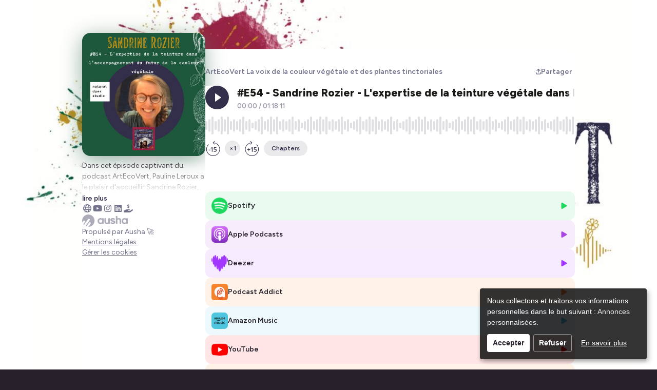

--- FILE ---
content_type: text/html; charset=utf-8
request_url: https://smartlink.ausha.co/art-eco-vert/e54-sandrine-rozier-l-expertise-de-la-teinture-dans-l-accompagnement-du-futur-de-la-couleur-vegetale
body_size: 21081
content:
<!DOCTYPE html><html lang="fr"><head><meta charSet="utf-8"/><meta name="viewport" content="width=device-width,initial-scale=1"/><title>#E54 - Sandrine Rozier - L&#x27;expertise de la teinture végétale dans l&#x27;accompagnement du futur de la couleur végétale | ArtEcoVert La voix de la couleur végétale et des plantes tinctoriales</title><meta name="description" content="
Dans cet épisode captivant du podcast ArtEcoVert, Pauline Leroux a le plaisir d&#x27;accueillir Sandrine Rozier, une créatrice de costumes passionnée et experte en teinture végétale. Ensemble, elles nous plongent dans l&#x27;univers fascinant des plantes tinctoriales, où la quête de couleurs naturelles pour le textile se transforme en une véritable immersion dans l&#x27;art ancestral de la teinture végétale. Sandrine, qui a parcouru un chemin riche en découvertes, nous raconte ses rencontres inspirantes avec des pionniers tels que Michel Garcia et Dominique Cardon, des figures emblématiques qui ont façonné le paysage de la teinture végétale.


Au fil de la discussion, Sandrine partage ses expériences uniques, notamment ses voyages d&#x27;études en Asie, où elle a exploré les secrets des colorants biosourcés et des pigments végétaux. Elle nous parle également de son travail collaboratif avec des chimistes pour développer des procédés innovants qui respectent l&#x27;environnement. Dans son atelier de teinture, elle expérimente des techniques sans trempage, mettant en avant l&#x27;importance de la créativité et de l&#x27;innovation dans le domaine de la teinture végétale.


&quot;Les couleurs de plantes sont une invitation à redécouvrir la beauté du monde végétal&quot;, déclare Sandrine, soulignant l&#x27;importance de la formation dans ce secteur. Elle enseigne la teinture végétale au Greta, un établissement qui promeut l&#x27;apprentissage des techniques durables. Ensemble, Pauline et Sandrine discutent des défis et des opportunités que présente la teinture végétale dans un monde de plus en plus tourné vers l&#x27;écologie et la durabilité.


Cet épisode d&#x27;ArtEcoVert est une véritable ode à la couleur végétale, aux fibres naturelles et à l&#x27;agriculture tinctoriale. Si vous êtes passionné par les plantes, les colorants végétaux et les pratiques écoresponsables, cet échange vous inspirera à plonger dans l&#x27;univers de la teinture végétale. Découvrez comment ces femmes engagées transforment le paysage de la teinture, tout en préservant l&#x27;héritage des savoir-faire traditionnels.


Ne manquez pas cette belle conversation qui vous donnera envie d&#x27;expérimenter avec les couleurs de la nature et de vous engager dans un monde où la teinture végétale et les pratiques durables prennent tout leur sens. Belle écoute ! 


Pauline.


🚀Si vous en voulez plus : 


⭐Plus de contenus, plus d&#x27;échanges, plus de partages, allez sur Patreon : https://www.patreon.com/ArtEcoVert 
👁️Instagram : @artecovert     
🎙️S&#x27;abonner à la newsletter du podcast : https://podcast.ausha.co/art-eco-vert?s=1 📩pauline.artecovert@gmail.com (mailto:%F0%9F%93%A9pauline.artecovert@gmail.com) 
Linked in : 
👨‍👩‍👧‍👧 GROUPE DE LA COULEUR VEGETALE (Rejoignez nous c&#x27;est gratuit et intéressant) 
👤PROFIL PAULINE LEROUX 
🎨PROFIL ENTREPRISE ARTECOVERT 


🗝️ Savoir si vous allez aimer, les mots clés du podcast ArtEcoVert : teinture végétale plantes tinctoriales indigo garance encre végétale couleur végétale colorants végétaux pigments végétaux coloration capillaire végétale fibres naturelles colorants biosourcés tanins teinture naturelle plantes artecovert couleurs de plantes design végétal couleur jardin


Bonne écoute


Pauline


Hébergé par Ausha. Visitez ausha.co/fr/politique-de-confidentialite pour plus d&#x27;informations."/><meta name="author" content="Ausha"/><link rel="icon" href="https://image.ausha.co/V0b2IChby5r32WL9DqXOZeK59g2oVayOtPikRvZc_400x400.jpeg"/><link rel="alternate" type="application/rss+xml" title="#E54 - Sandrine Rozier - L&#x27;expertise de la teinture végétale dans l&#x27;accompagnement du futur de la couleur végétale" href="https://feed.ausha.co/QdjYYtxW8WxN"/><meta name="twitter:card" content="summary_large_image"/><meta property="og:url" content="https://smartlink.ausha.co/art-eco-vert/e54-sandrine-rozier-l-expertise-de-la-teinture-dans-l-accompagnement-du-futur-de-la-couleur-vegetale"/><meta property="og:title" content="#E54 - Sandrine Rozier - L&#x27;expertise de la teinture végétale dans l&#x27;accompagnement du futur de la couleur végétale"/><meta property="og:site_name" content="#E54 - Sandrine Rozier - L&#x27;expertise de la teinture végétale dans l&#x27;accompagnement du futur de la couleur végétale | ArtEcoVert La voix de la couleur végétale et des plantes tinctoriales"/><meta property="og:description" content="
Dans cet épisode captivant du podcast ArtEcoVert, Pauline Leroux a le plaisir d&#x27;accueillir Sandrine Rozier, une créatrice de costumes passionnée et experte en teinture végétale. Ensemble, elles nous plongent dans l&#x27;univers fascinant des plantes tinctoriales, où la quête de couleurs naturelles pour le textile se transforme en une véritable immersion dans l&#x27;art ancestral de la teinture végétale. Sandrine, qui a parcouru un chemin riche en découvertes, nous raconte ses rencontres inspirantes avec des pionniers tels que Michel Garcia et Dominique Cardon, des figures emblématiques qui ont façonné le paysage de la teinture végétale.


Au fil de la discussion, Sandrine partage ses expériences uniques, notamment ses voyages d&#x27;études en Asie, où elle a exploré les secrets des colorants biosourcés et des pigments végétaux. Elle nous parle également de son travail collaboratif avec des chimistes pour développer des procédés innovants qui respectent l&#x27;environnement. Dans son atelier de teinture, elle expérimente des techniques sans trempage, mettant en avant l&#x27;importance de la créativité et de l&#x27;innovation dans le domaine de la teinture végétale.


&quot;Les couleurs de plantes sont une invitation à redécouvrir la beauté du monde végétal&quot;, déclare Sandrine, soulignant l&#x27;importance de la formation dans ce secteur. Elle enseigne la teinture végétale au Greta, un établissement qui promeut l&#x27;apprentissage des techniques durables. Ensemble, Pauline et Sandrine discutent des défis et des opportunités que présente la teinture végétale dans un monde de plus en plus tourné vers l&#x27;écologie et la durabilité.


Cet épisode d&#x27;ArtEcoVert est une véritable ode à la couleur végétale, aux fibres naturelles et à l&#x27;agriculture tinctoriale. Si vous êtes passionné par les plantes, les colorants végétaux et les pratiques écoresponsables, cet échange vous inspirera à plonger dans l&#x27;univers de la teinture végétale. Découvrez comment ces femmes engagées transforment le paysage de la teinture, tout en préservant l&#x27;héritage des savoir-faire traditionnels.


Ne manquez pas cette belle conversation qui vous donnera envie d&#x27;expérimenter avec les couleurs de la nature et de vous engager dans un monde où la teinture végétale et les pratiques durables prennent tout leur sens. Belle écoute ! 


Pauline.


🚀Si vous en voulez plus : 


⭐Plus de contenus, plus d&#x27;échanges, plus de partages, allez sur Patreon : https://www.patreon.com/ArtEcoVert 
👁️Instagram : @artecovert     
🎙️S&#x27;abonner à la newsletter du podcast : https://podcast.ausha.co/art-eco-vert?s=1 📩pauline.artecovert@gmail.com (mailto:%F0%9F%93%A9pauline.artecovert@gmail.com) 
Linked in : 
👨‍👩‍👧‍👧 GROUPE DE LA COULEUR VEGETALE (Rejoignez nous c&#x27;est gratuit et intéressant) 
👤PROFIL PAULINE LEROUX 
🎨PROFIL ENTREPRISE ARTECOVERT 


🗝️ Savoir si vous allez aimer, les mots clés du podcast ArtEcoVert : teinture végétale plantes tinctoriales indigo garance encre végétale couleur végétale colorants végétaux pigments végétaux coloration capillaire végétale fibres naturelles colorants biosourcés tanins teinture naturelle plantes artecovert couleurs de plantes design végétal couleur jardin


Bonne écoute


Pauline


Hébergé par Ausha. Visitez ausha.co/fr/politique-de-confidentialite pour plus d&#x27;informations."/><meta property="og:image" content="https://image.ausha.co/V0b2IChby5r32WL9DqXOZeK59g2oVayOtPikRvZc_400x400.jpeg"/><link rel="preload" href="https://image.ausha.co/V0b2IChby5r32WL9DqXOZeK59g2oVayOtPikRvZc_400x400.jpeg" as="image" fetchpriority="high"/><meta name="next-head-count" content="14"/><link rel="preload" href="/_next/static/media/de42cfb9a3b980ae-s.p.woff2" as="font" type="font/woff2" crossorigin="anonymous" data-next-font="size-adjust"/><link rel="preload" href="/_next/static/css/e21fa99fbb5f147a.css" as="style"/><link rel="stylesheet" href="/_next/static/css/e21fa99fbb5f147a.css" data-n-g=""/><noscript data-n-css=""></noscript><script defer="" nomodule="" src="/_next/static/chunks/polyfills-42372ed130431b0a.js"></script><script src="/_next/static/chunks/webpack-a09cdd627c9c01a1.js" defer=""></script><script src="/_next/static/chunks/framework-64ad27b21261a9ce.js" defer=""></script><script src="/_next/static/chunks/main-b3fd489f10c02ed6.js" defer=""></script><script src="/_next/static/chunks/pages/_app-97b240705e00bf49.js" defer=""></script><script src="/_next/static/chunks/7dcf9772-689c6f0774e3560e.js" defer=""></script><script src="/_next/static/chunks/4db5f4ac-c094eaa85637047e.js" defer=""></script><script src="/_next/static/chunks/2cca2479-8b8237ba58a12aaf.js" defer=""></script><script src="/_next/static/chunks/248-c545aebdab40b12e.js" defer=""></script><script src="/_next/static/chunks/421-af2d388b3b8306aa.js" defer=""></script><script src="/_next/static/chunks/pages/%5BshowSlug%5D/%5BepisodeSlug%5D-8f78e900dfd13701.js" defer=""></script><script src="/_next/static/X3qR8PBijx-ro3gftrj_f/_buildManifest.js" defer=""></script><script src="/_next/static/X3qR8PBijx-ro3gftrj_f/_ssgManifest.js" defer=""></script><style data-styled="" data-styled-version="5.3.11">#__next{height:100%;}/*!sc*/
body{background-color:#26212B;color:#26212B;overflow-x:hidden;font-size:0.875rem;}/*!sc*/
data-styled.g1[id="sc-global-dGwYUG1"]{content:"sc-global-dGwYUG1,"}/*!sc*/
.hrWXHE{position:fixed;top:0;left:0;width:100vw;height:100vh;overflow:hidden;background-color:#BA8F15;z-index:0;background:no-repeat center/cover url(https://image.ausha.co/3Fx2a9qSJvgLIEkEXCCjnka2cEjbbuud8yWY5RC1.jpg);}/*!sc*/
data-styled.g2[id="sc-3750e1b7-0"]{content:"hrWXHE,"}/*!sc*/
.cWQyaR{position:relative;border-radius:16px;height:150px;width:150px;-webkit-transition-duration:300ms;transition-duration:300ms;-webkit-transition-property:width,height;transition-property:width,height;-webkit-transition-timing-function:ease-in-out;transition-timing-function:ease-in-out;margin-inline:auto;}/*!sc*/
@media (min-width:34.375rem){.cWQyaR{height:240px;width:240px;}}/*!sc*/
data-styled.g6[id="sc-9ec063e6-0"]{content:"cWQyaR,"}/*!sc*/
.bMwwxz{position:relative;-webkit-transform:translateY(-15%);-ms-transform:translateY(-15%);transform:translateY(-15%);}/*!sc*/
.bMwwxz::before{content:'';border-radius:16px;height:150px;width:150px;position:absolute;left:50%;background-image:url(https://image.ausha.co/V0b2IChby5r32WL9DqXOZeK59g2oVayOtPikRvZc_400x400.jpeg);background-size:cover;-webkit-filter:blur(20px);filter:blur(20px);opacity:0.5;-webkit-transform:translate(-50%,8px);-ms-transform:translate(-50%,8px);transform:translate(-50%,8px);}/*!sc*/
@media (min-width:34.375rem){.bMwwxz::before{height:240px;width:240px;}}/*!sc*/
@media (max-width:34.375rem){}/*!sc*/
@media (min-width:34.375rem){.bMwwxz{-webkit-transform:translateY(-2rem);-ms-transform:translateY(-2rem);transform:translateY(-2rem);}}/*!sc*/
data-styled.g7[id="sc-5a46e695-0"]{content:"bMwwxz,"}/*!sc*/
.fGgjLy{width:100%;height:auto;color:#26212B;font-size:14px;font-weight:400;max-width:min(1160px,100%);}/*!sc*/
data-styled.g9[id="sc-695c47f1-0"]{content:"fGgjLy,"}/*!sc*/
.bwgPNt{position:relative;width:100%;height:auto;height:4rem;overflow:hidden;}/*!sc*/
.bwgPNt::after{content:'';position:absolute;top:0;left:0;display:block;height:100%;width:100%;background:linear-gradient( 0deg,hsl(0 100% 100% / 1) 0%,hsl(0 100% 100% / 0) 100% );}/*!sc*/
data-styled.g10[id="sc-695c47f1-1"]{content:"bwgPNt,"}/*!sc*/
.kSbzRv{display:inline;background:none;border:none;padding:0;font-size:0.85rem;color:#332e49;line-height:1rem;cursor:pointer;font-weight:600;}/*!sc*/
.kSbzRv:hover{-webkit-text-decoration:underline;text-decoration:underline;}/*!sc*/
data-styled.g11[id="sc-695c47f1-2"]{content:"kSbzRv,"}/*!sc*/
.gbGYEV{display:-webkit-box;display:-webkit-flex;display:-ms-flexbox;display:flex;-webkit-flex-direction:column;-ms-flex-direction:column;flex-direction:column;-webkit-flex-wrap:wrap;-ms-flex-wrap:wrap;flex-wrap:wrap;gap:0.5rem;width:100%;-webkit-box-pack:center;-webkit-justify-content:center;-ms-flex-pack:center;justify-content:center;list-style:none;max-width:min(1160px,100%);padding:0;}/*!sc*/
@media (min-width:34.375rem){.gbGYEV{-webkit-align-self:start;-ms-flex-item-align:start;align-self:start;padding-block:1rem;}}/*!sc*/
data-styled.g15[id="sc-cdc5d408-0"]{content:"gbGYEV,"}/*!sc*/
.hthIEk{display:-webkit-box;display:-webkit-flex;display:-ms-flexbox;display:flex;-webkit-flex-direction:column;-ms-flex-direction:column;flex-direction:column;row-gap:0.75rem;width:100%;padding:0;}/*!sc*/
data-styled.g17[id="sc-99487c9a-0"]{content:"hthIEk,"}/*!sc*/
.bGJWen{position:relative;-webkit-box-flex:1;-webkit-flex-grow:1;-ms-flex-positive:1;flex-grow:1;display:-webkit-box;display:-webkit-flex;display:-ms-flexbox;display:flex;-webkit-flex-direction:column;-ms-flex-direction:column;flex-direction:column;row-gap:0;}/*!sc*/
data-styled.g19[id="sc-5d6825cd-0"]{content:"bGJWen,"}/*!sc*/
.faCxiD{-webkit-box-flex:0;-webkit-flex-grow:0;-ms-flex-positive:0;flex-grow:0;-webkit-flex-shrink:0;-ms-flex-negative:0;flex-shrink:0;-webkit-flex-basis:240px;-ms-flex-preferred-size:240px;flex-basis:240px;display:-webkit-box;display:-webkit-flex;display:-ms-flexbox;display:flex;-webkit-flex-direction:column;-ms-flex-direction:column;flex-direction:column;row-gap:1rem;}/*!sc*/
data-styled.g20[id="sc-f5f3e476-0"]{content:"faCxiD,"}/*!sc*/
.kwrwFK{-webkit-transition-duration:0.2s;transition-duration:0.2s;display:-webkit-box;display:-webkit-flex;display:-ms-flexbox;display:flex;-webkit-align-items:center;-webkit-box-align:center;-ms-flex-align:center;align-items:center;-webkit-box-pack:justify;-webkit-justify-content:space-between;-ms-flex-pack:justify;justify-content:space-between;-webkit-column-gap:0.75rem;column-gap:0.75rem;width:100%;background-color:hsl(141 76% 48% / 0.1);border-radius:12px;padding:0.75rem;cursor:pointer;line-height:20px;color:inherit;-webkit-text-decoration:none;text-decoration:none;}/*!sc*/
.kwrwFK:hover{-webkit-transition-duration:0.2s;transition-duration:0.2s;background-color:hsl(141 76% 48% / 0.15);}/*!sc*/
.dkdiQi{-webkit-transition-duration:0.2s;transition-duration:0.2s;display:-webkit-box;display:-webkit-flex;display:-ms-flexbox;display:flex;-webkit-align-items:center;-webkit-box-align:center;-ms-flex-align:center;align-items:center;-webkit-box-pack:justify;-webkit-justify-content:space-between;-ms-flex-pack:justify;justify-content:space-between;-webkit-column-gap:0.75rem;column-gap:0.75rem;width:100%;background-color:hsl(278 74% 58% / 0.1);border-radius:12px;padding:0.75rem;cursor:pointer;line-height:20px;color:inherit;-webkit-text-decoration:none;text-decoration:none;}/*!sc*/
.dkdiQi:hover{-webkit-transition-duration:0.2s;transition-duration:0.2s;background-color:hsl(278 74% 58% / 0.15);}/*!sc*/
.gYsjKW{-webkit-transition-duration:0.2s;transition-duration:0.2s;display:-webkit-box;display:-webkit-flex;display:-ms-flexbox;display:flex;-webkit-align-items:center;-webkit-box-align:center;-ms-flex-align:center;align-items:center;-webkit-box-pack:justify;-webkit-justify-content:space-between;-ms-flex-pack:justify;justify-content:space-between;-webkit-column-gap:0.75rem;column-gap:0.75rem;width:100%;background-color:hsl(272 100% 61% / 0.1);border-radius:12px;padding:0.75rem;cursor:pointer;line-height:20px;color:inherit;-webkit-text-decoration:none;text-decoration:none;}/*!sc*/
.gYsjKW:hover{-webkit-transition-duration:0.2s;transition-duration:0.2s;background-color:hsl(272 100% 61% / 0.15);}/*!sc*/
.hKcBzm{-webkit-transition-duration:0.2s;transition-duration:0.2s;display:-webkit-box;display:-webkit-flex;display:-ms-flexbox;display:flex;-webkit-align-items:center;-webkit-box-align:center;-ms-flex-align:center;align-items:center;-webkit-box-pack:justify;-webkit-justify-content:space-between;-ms-flex-pack:justify;justify-content:space-between;-webkit-column-gap:0.75rem;column-gap:0.75rem;width:100%;background-color:hsl(26 90% 57% / 0.1);border-radius:12px;padding:0.75rem;cursor:pointer;line-height:20px;color:inherit;-webkit-text-decoration:none;text-decoration:none;}/*!sc*/
.hKcBzm:hover{-webkit-transition-duration:0.2s;transition-duration:0.2s;background-color:hsl(26 90% 57% / 0.15);}/*!sc*/
.goEOnS{-webkit-transition-duration:0.2s;transition-duration:0.2s;display:-webkit-box;display:-webkit-flex;display:-ms-flexbox;display:flex;-webkit-align-items:center;-webkit-box-align:center;-ms-flex-align:center;align-items:center;-webkit-box-pack:justify;-webkit-justify-content:space-between;-ms-flex-pack:justify;justify-content:space-between;-webkit-column-gap:0.75rem;column-gap:0.75rem;width:100%;background-color:hsl(191 69% 59% / 0.1);border-radius:12px;padding:0.75rem;cursor:pointer;line-height:20px;color:inherit;-webkit-text-decoration:none;text-decoration:none;}/*!sc*/
.goEOnS:hover{-webkit-transition-duration:0.2s;transition-duration:0.2s;background-color:hsl(191 69% 59% / 0.15);}/*!sc*/
.gnfHPm{-webkit-transition-duration:0.2s;transition-duration:0.2s;display:-webkit-box;display:-webkit-flex;display:-ms-flexbox;display:flex;-webkit-align-items:center;-webkit-box-align:center;-ms-flex-align:center;align-items:center;-webkit-box-pack:justify;-webkit-justify-content:space-between;-ms-flex-pack:justify;justify-content:space-between;-webkit-column-gap:0.75rem;column-gap:0.75rem;width:100%;background-color:hsl(0 100% 50% / 0.1);border-radius:12px;padding:0.75rem;cursor:pointer;line-height:20px;color:inherit;-webkit-text-decoration:none;text-decoration:none;}/*!sc*/
.gnfHPm:hover{-webkit-transition-duration:0.2s;transition-duration:0.2s;background-color:hsl(0 100% 50% / 0.15);}/*!sc*/
.dZiZJK{-webkit-transition-duration:0.2s;transition-duration:0.2s;display:-webkit-box;display:-webkit-flex;display:-ms-flexbox;display:flex;-webkit-align-items:center;-webkit-box-align:center;-ms-flex-align:center;align-items:center;-webkit-box-pack:justify;-webkit-justify-content:space-between;-ms-flex-pack:justify;justify-content:space-between;-webkit-column-gap:0.75rem;column-gap:0.75rem;width:100%;background-color:hsl(28 98% 52% / 0.1);border-radius:12px;padding:0.75rem;cursor:pointer;line-height:20px;color:inherit;-webkit-text-decoration:none;text-decoration:none;}/*!sc*/
.dZiZJK:hover{-webkit-transition-duration:0.2s;transition-duration:0.2s;background-color:hsl(28 98% 52% / 0.15);}/*!sc*/
.uOpya{-webkit-transition-duration:0.2s;transition-duration:0.2s;display:-webkit-box;display:-webkit-flex;display:-ms-flexbox;display:flex;-webkit-align-items:center;-webkit-box-align:center;-ms-flex-align:center;align-items:center;-webkit-box-pack:justify;-webkit-justify-content:space-between;-ms-flex-pack:justify;justify-content:space-between;-webkit-column-gap:0.75rem;column-gap:0.75rem;width:100%;background-color:hsl(20 100% 50% / 0.1);border-radius:12px;padding:0.75rem;cursor:pointer;line-height:20px;color:inherit;-webkit-text-decoration:none;text-decoration:none;}/*!sc*/
.uOpya:hover{-webkit-transition-duration:0.2s;transition-duration:0.2s;background-color:hsl(20 100% 50% / 0.15);}/*!sc*/
.pLxuq{-webkit-transition-duration:0.2s;transition-duration:0.2s;display:-webkit-box;display:-webkit-flex;display:-ms-flexbox;display:flex;-webkit-align-items:center;-webkit-box-align:center;-ms-flex-align:center;align-items:center;-webkit-box-pack:justify;-webkit-justify-content:space-between;-ms-flex-pack:justify;justify-content:space-between;-webkit-column-gap:0.75rem;column-gap:0.75rem;width:100%;background-color:hsl(16 91% 55% / 0.1);border-radius:12px;padding:0.75rem;cursor:pointer;line-height:20px;color:inherit;-webkit-text-decoration:none;text-decoration:none;}/*!sc*/
.pLxuq:hover{-webkit-transition-duration:0.2s;transition-duration:0.2s;background-color:hsl(16 91% 55% / 0.15);}/*!sc*/
.cpEMhe{-webkit-transition-duration:0.2s;transition-duration:0.2s;display:-webkit-box;display:-webkit-flex;display:-ms-flexbox;display:flex;-webkit-align-items:center;-webkit-box-align:center;-ms-flex-align:center;align-items:center;-webkit-box-pack:justify;-webkit-justify-content:space-between;-ms-flex-pack:justify;justify-content:space-between;-webkit-column-gap:0.75rem;column-gap:0.75rem;width:100%;background-color:hsl(154 100% 35% / 0.1);border-radius:12px;padding:0.75rem;cursor:pointer;line-height:20px;color:inherit;-webkit-text-decoration:none;text-decoration:none;}/*!sc*/
.cpEMhe:hover{-webkit-transition-duration:0.2s;transition-duration:0.2s;background-color:hsl(154 100% 35% / 0.15);}/*!sc*/
.jgEfrm{-webkit-transition-duration:0.2s;transition-duration:0.2s;display:-webkit-box;display:-webkit-flex;display:-ms-flexbox;display:flex;-webkit-align-items:center;-webkit-box-align:center;-ms-flex-align:center;align-items:center;-webkit-box-pack:justify;-webkit-justify-content:space-between;-ms-flex-pack:justify;justify-content:space-between;-webkit-column-gap:0.75rem;column-gap:0.75rem;width:100%;background-color:hsl(2 90% 59% / 0.1);border-radius:12px;padding:0.75rem;cursor:pointer;line-height:20px;color:inherit;-webkit-text-decoration:none;text-decoration:none;}/*!sc*/
.jgEfrm:hover{-webkit-transition-duration:0.2s;transition-duration:0.2s;background-color:hsl(2 90% 59% / 0.15);}/*!sc*/
data-styled.g21[id="sc-2015ffd3-0"]{content:"kwrwFK,dkdiQi,gYsjKW,hKcBzm,goEOnS,gnfHPm,dZiZJK,uOpya,pLxuq,cpEMhe,jgEfrm,"}/*!sc*/
.gAjuoC{display:-webkit-box;display:-webkit-flex;display:-ms-flexbox;display:flex;-webkit-align-items:center;-webkit-box-align:center;-ms-flex-align:center;align-items:center;-webkit-column-gap:0.75rem;column-gap:0.75rem;}/*!sc*/
.gAjuoC span{font-weight:600;}/*!sc*/
data-styled.g22[id="sc-2015ffd3-1"]{content:"gAjuoC,"}/*!sc*/
.jTKjQx{width:32px;height:auto;}/*!sc*/
data-styled.g23[id="sc-2015ffd3-2"]{content:"jTKjQx,"}/*!sc*/
.hyOgMH{font-size:0.9rem;color:hsl(141 76% 48% / 1);}/*!sc*/
.dzwsPF{font-size:0.9rem;color:hsl(278 74% 58% / 1);}/*!sc*/
.kBwjbD{font-size:0.9rem;color:hsl(272 100% 61% / 1);}/*!sc*/
.elBoBZ{font-size:0.9rem;color:hsl(26 90% 57% / 1);}/*!sc*/
.crIlQI{font-size:0.9rem;color:hsl(191 69% 59% / 1);}/*!sc*/
.cQpdiu{font-size:0.9rem;color:hsl(0 100% 50% / 1);}/*!sc*/
.bQJZqC{font-size:0.9rem;color:hsl(28 98% 52% / 1);}/*!sc*/
.cylCzc{font-size:0.9rem;color:hsl(20 100% 50% / 1);}/*!sc*/
.fmRmcN{font-size:0.9rem;color:hsl(16 91% 55% / 1);}/*!sc*/
.cAHoop{font-size:0.9rem;color:hsl(154 100% 35% / 1);}/*!sc*/
.gtrqvt{font-size:0.9rem;color:hsl(2 90% 59% / 1);}/*!sc*/
data-styled.g24[id="sc-2015ffd3-3"]{content:"hyOgMH,dzwsPF,kBwjbD,elBoBZ,crIlQI,cQpdiu,bQJZqC,cylCzc,fmRmcN,cAHoop,gtrqvt,"}/*!sc*/
.deLctP{-webkit-transition-duration:0.2s;transition-duration:0.2s;display:-webkit-box;display:-webkit-flex;display:-ms-flexbox;display:flex;-webkit-align-items:center;-webkit-box-align:center;-ms-flex-align:center;align-items:center;-webkit-box-pack:center;-webkit-justify-content:center;-ms-flex-pack:center;justify-content:center;-webkit-column-gap:0.35rem;column-gap:0.35rem;font-size:0.875rem;border:none;cursor:pointer;color:#73738C;font-weight:600;background:none;}/*!sc*/
.deLctP:hover{-webkit-transition-duration:0.2s;transition-duration:0.2s;color:#332e49;}/*!sc*/
@media (max-width:34.375rem){.deLctP{position:static;margin-top:2rem;}.deLctP span{display:none;}}/*!sc*/
data-styled.g36[id="sc-b1396bfa-0"]{content:"deLctP,"}/*!sc*/
.tFgtf{font-size:0.7rem;}/*!sc*/
data-styled.g37[id="sc-b1396bfa-1"]{content:"tFgtf,"}/*!sc*/
.eAWUkJ{grid-area:socialLinks;display:-webkit-box;display:-webkit-flex;display:-ms-flexbox;display:flex;-webkit-flex-wrap:wrap;-ms-flex-wrap:wrap;flex-wrap:wrap;gap:1.5rem;}/*!sc*/
@media (max-width:34.375rem){.eAWUkJ{-webkit-box-pack:center;-webkit-justify-content:center;-ms-flex-pack:center;justify-content:center;margin-top:2rem;}}/*!sc*/
@media (min-width:34.375rem){.eAWUkJ{gap:1rem;}}/*!sc*/
data-styled.g43[id="sc-4508b294-0"]{content:"eAWUkJ,"}/*!sc*/
.jyXiCO{-webkit-transition-duration:0.3s;transition-duration:0.3s;width:24px;height:auto;}/*!sc*/
@media (min-width:34.375rem){.jyXiCO{width:1rem;}}/*!sc*/
data-styled.g45[id="sc-4508b294-2"]{content:"jyXiCO,"}/*!sc*/
.ePoLLd{font-size:1rem;color:#73738C;}/*!sc*/
.ePoLLd:hover{-webkit-transition-duration:0.3s;transition-duration:0.3s;color:#332e49;}/*!sc*/
data-styled.g46[id="sc-4508b294-3"]{content:"ePoLLd,"}/*!sc*/
.cKctoT{background-color:#26212B;color:#FFFFFF;padding:0.5rem;border-radius:0.5rem;font-size:0.75rem;font-weight:600;max-width:20rem;text-align:center;}/*!sc*/
data-styled.g52[id="sc-6a45e1c8-0"]{content:"cKctoT,"}/*!sc*/
.fhMJyo{-webkit-transition:0.4s ease-out;transition:0.4s ease-out;fill:#ABABBA;height:24px;width:auto;cursor:pointer;}/*!sc*/
.fhMJyo:hover{-webkit-transition:0.4s ease-out;transition:0.4s ease-out;fill:url(#aushaGradient);}/*!sc*/
data-styled.g54[id="sc-a27c82bc-0"]{content:"fhMJyo,"}/*!sc*/
.iXFBzF{display:-webkit-box;display:-webkit-flex;display:-ms-flexbox;display:flex;-webkit-flex-direction:column;-ms-flex-direction:column;flex-direction:column;-webkit-align-items:center;-webkit-box-align:center;-ms-flex-align:center;align-items:center;-webkit-box-pack:center;-webkit-justify-content:center;-ms-flex-pack:center;justify-content:center;row-gap:0.5rem;}/*!sc*/
@media (min-width:34.375rem){.iXFBzF{-webkit-box-pack:justify;-webkit-justify-content:space-between;-ms-flex-pack:justify;justify-content:space-between;-webkit-align-items:flex-start;-webkit-box-align:flex-start;-ms-flex-align:flex-start;align-items:flex-start;}}/*!sc*/
data-styled.g55[id="sc-a27c82bc-1"]{content:"iXFBzF,"}/*!sc*/
.kHjaue{background:#FFFFFF;color:#73738C;font-size:0.875rem;line-height:1.25rem;text-align:center;}/*!sc*/
.kHjaue a{color:inherit;}/*!sc*/
data-styled.g56[id="sc-a27c82bc-2"]{content:"kHjaue,"}/*!sc*/
.fOVAzC{-webkit-appearance:none;-moz-appearance:none;appearance:none;background:none;border:none;color:inherit;cursor:pointer;font:inherit;padding:0;-webkit-text-decoration:underline;text-decoration:underline;}/*!sc*/
data-styled.g57[id="sc-a27c82bc-3"]{content:"fOVAzC,"}/*!sc*/
.IxTHI{-webkit-text-decoration:none;text-decoration:none;display:-webkit-box;display:-webkit-flex;display:-ms-flexbox;display:flex;-webkit-flex-direction:column;-ms-flex-direction:column;flex-direction:column;row-gap:0.5rem;}/*!sc*/
@media (min-width:34.375rem){.IxTHI{-webkit-align-items:flex-start;-webkit-box-align:flex-start;-ms-flex-align:flex-start;align-items:flex-start;}}/*!sc*/
data-styled.g58[id="sc-a27c82bc-4"]{content:"IxTHI,"}/*!sc*/
.dYBnMR{width:100%;display:-webkit-box;display:-webkit-flex;display:-ms-flexbox;display:flex;-webkit-align-items:center;-webkit-box-align:center;-ms-flex-align:center;align-items:center;-webkit-box-pack:justify;-webkit-justify-content:space-between;-ms-flex-pack:justify;justify-content:space-between;margin-bottom:1rem;}/*!sc*/
@media (min-width:34.375rem){.dYBnMR{margin-top:2rem;}}/*!sc*/
data-styled.g68[id="sc-9a47e649-0"]{content:"dYBnMR,"}/*!sc*/
.kUepmZ{display:-webkit-inline-box;display:-webkit-inline-flex;display:-ms-inline-flexbox;display:inline-flex;-webkit-align-items:center;-webkit-box-align:center;-ms-flex-align:center;align-items:center;-webkit-column-gap:0.25rem;column-gap:0.25rem;-webkit-transition-duration:0.2s;transition-duration:0.2s;color:#73738C;font-weight:600;font-size:14px;-webkit-text-decoration:none;text-decoration:none;}/*!sc*/
.kUepmZ:hover{-webkit-transition-duration:0.2s;transition-duration:0.2s;color:#332e49;}/*!sc*/
data-styled.g69[id="sc-e6c9aa30-0"]{content:"kUepmZ,"}/*!sc*/
.iycLyw{width:100%;max-width:960px;min-height:30rem;background:#FFFFFF;border-radius:32px 32px 0 0;padding-inline:2rem;padding-bottom:2rem;display:-webkit-box;display:-webkit-flex;display:-ms-flexbox;display:flex;-webkit-column-gap:2rem;column-gap:2rem;z-index:1;-webkit-align-self:stretch;-ms-flex-item-align:stretch;align-self:stretch;}/*!sc*/
@media (max-width:34.375rem){.iycLyw{display:none;}}/*!sc*/
data-styled.g73[id="sc-67959046-0"]{content:"iycLyw,"}/*!sc*/
.eeLHhe{margin-top:-1.5rem;max-width:240px;}/*!sc*/
data-styled.g74[id="sc-67959046-1"]{content:"eeLHhe,"}/*!sc*/
.foouCD{display:-webkit-box;display:-webkit-flex;display:-ms-flexbox;display:flex;-webkit-align-items:flex-start;-webkit-box-align:flex-start;-ms-flex-align:flex-start;align-items:flex-start;-webkit-box-pack:center;-webkit-justify-content:center;-ms-flex-pack:center;justify-content:center;width:100vw;min-height:100%;padding-top:6rem;padding-inline:1rem;}/*!sc*/
data-styled.g80[id="sc-7acf03f6-0"]{content:"foouCD,"}/*!sc*/
</style></head><body><div id="__next"><main class="__className_2ca027" style="width:100%;height:100%"><div class="sc-7acf03f6-0 foouCD"><div class="sc-3750e1b7-0 hrWXHE"></div><section class="sc-67959046-0 iycLyw"><div class="sc-f5f3e476-0 faCxiD"><picture src="https://image.ausha.co/V0b2IChby5r32WL9DqXOZeK59g2oVayOtPikRvZc_400x400.jpeg" class="sc-5a46e695-0 bMwwxz"><img alt="Show cover" fetchpriority="high" width="240" height="240" decoding="async" data-nimg="1" class="sc-9ec063e6-0 cWQyaR" style="color:transparent" src="https://image.ausha.co/V0b2IChby5r32WL9DqXOZeK59g2oVayOtPikRvZc_400x400.jpeg"/></picture><div class="sc-67959046-1 eeLHhe"><div class="sc-695c47f1-0 fGgjLy"><div id="description" class="sc-695c47f1-1 bwgPNt"><p>Dans cet épisode captivant du podcast ArtEcoVert, Pauline Leroux a le plaisir d'accueillir Sandrine Rozier, une créatrice de costumes passionnée et experte en teinture végétale. Ensemble, elles nous plongent dans l'univers fascinant des plantes tinctoriales, où la quête de couleurs naturelles pour le textile se transforme en une véritable immersion dans l'art ancestral de la teinture végétale. Sandrine, qui a parcouru un chemin riche en découvertes, nous raconte ses rencontres inspirantes avec des pionniers tels que Michel Garcia et Dominique Cardon, des figures emblématiques qui ont façonné le paysage de la teinture végétale.</p><p><br></p><p>Au fil de la discussion, Sandrine partage ses expériences uniques, notamment ses voyages d'études en Asie, où elle a exploré les secrets des colorants biosourcés et des pigments végétaux. Elle nous parle également de son travail collaboratif avec des chimistes pour développer des procédés innovants qui respectent l'environnement. Dans son atelier de teinture, elle expérimente des techniques sans trempage, mettant en avant l'importance de la créativité et de l'innovation dans le domaine de la teinture végétale.</p><p><br></p><p>"Les couleurs de plantes sont une invitation à redécouvrir la beauté du monde végétal", déclare Sandrine, soulignant l'importance de la formation dans ce secteur. Elle enseigne la teinture végétale au Greta, un établissement qui promeut l'apprentissage des techniques durables. Ensemble, Pauline et Sandrine discutent des défis et des opportunités que présente la teinture végétale dans un monde de plus en plus tourné vers l'écologie et la durabilité.</p><p><br></p><p>Cet épisode d'ArtEcoVert est une véritable ode à la couleur végétale, aux fibres naturelles et à l'agriculture tinctoriale. Si vous êtes passionné par les plantes, les colorants végétaux et les pratiques écoresponsables, cet échange vous inspirera à plonger dans l'univers de la teinture végétale. Découvrez comment ces femmes engagées transforment le paysage de la teinture, tout en préservant l'héritage des savoir-faire traditionnels.</p><p><br></p><p>Ne manquez pas cette belle conversation qui vous donnera envie d'expérimenter avec les couleurs de la nature et de vous engager dans un monde où la teinture végétale et les pratiques durables prennent tout leur sens. Belle écoute ! </p><p><br></p><p>Pauline.</p><p><br></p><p>🚀Si vous en voulez plus : </p><p><br></p><p>⭐Plus de contenus, plus d'échanges, plus de partages, allez sur Patreon : <a href="https://www.patreon.com/ArtEcoVert">https://www.patreon.com/ArtEcoVert</a> </p><p>👁️Instagram : @artecovert     </p><p>🎙️S'abonner à la newsletter du podcast : <a href="https://podcast.ausha.co/art-eco-vert?s=1">https://podcast.ausha.co/art-eco-vert?s=1</a> <a href="mailto:%F0%9F%93%A9pauline.artecovert@gmail.com">📩pauline.artecovert@gmail.com</a> </p><p>Linked in : </p><p>👨‍👩‍👧‍👧 GROUPE DE LA COULEUR VEGETALE (Rejoignez nous c'est gratuit et intéressant) </p><p>👤PROFIL PAULINE LEROUX </p><p>🎨PROFIL ENTREPRISE ARTECOVERT </p><p><br></p><p>🗝️ Savoir si vous allez aimer, les mots clés du podcast ArtEcoVert : teinture végétale plantes tinctoriales indigo garance encre végétale couleur végétale colorants végétaux pigments végétaux coloration capillaire végétale fibres naturelles colorants biosourcés tanins teinture naturelle plantes artecovert couleurs de plantes design végétal couleur jardin</p><p><br></p><p>Bonne écoute</p><p><br></p><p>Pauline</p><p><br></p><br/><p>Hébergé par Ausha. Visitez <a href="https://ausha.co/politique-de-confidentialite">ausha.co/politique-de-confidentialite</a> pour plus d'informations.</p></div><button type="button" color="#332e49" class="sc-695c47f1-2 kSbzRv">lire plus</button></div></div><div class="sc-4508b294-0 eAWUkJ"><a href="https://artecovert.kit.com/" target="_blank" class="sc-4508b294-1 bMUDNA"><svg aria-hidden="true" focusable="false" data-prefix="far" data-icon="globe" class="svg-inline--fa fa-globe fa-fw sc-4508b294-3 ePoLLd" role="img" xmlns="http://www.w3.org/2000/svg" viewBox="0 0 512 512" color="#332e49"><path fill="currentColor" d="M256 464c7.4 0 27-7.2 47.6-48.4c8.8-17.7 16.4-39.2 22-63.6H186.4c5.6 24.4 13.2 45.9 22 63.6C229 456.8 248.6 464 256 464zM178.5 304h155c1.6-15.3 2.5-31.4 2.5-48s-.9-32.7-2.5-48h-155c-1.6 15.3-2.5 31.4-2.5 48s.9 32.7 2.5 48zm7.9-144H325.6c-5.6-24.4-13.2-45.9-22-63.6C283 55.2 263.4 48 256 48s-27 7.2-47.6 48.4c-8.8 17.7-16.4 39.2-22 63.6zm195.3 48c1.5 15.5 2.2 31.6 2.2 48s-.8 32.5-2.2 48h76.7c3.6-15.4 5.6-31.5 5.6-48s-1.9-32.6-5.6-48H381.8zm58.8-48c-21.4-41.1-56.1-74.1-98.4-93.4c14.1 25.6 25.3 57.5 32.6 93.4h65.9zm-303.3 0c7.3-35.9 18.5-67.7 32.6-93.4c-42.3 19.3-77 52.3-98.4 93.4h65.9zM53.6 208c-3.6 15.4-5.6 31.5-5.6 48s1.9 32.6 5.6 48h76.7c-1.5-15.5-2.2-31.6-2.2-48s.8-32.5 2.2-48H53.6zM342.1 445.4c42.3-19.3 77-52.3 98.4-93.4H374.7c-7.3 35.9-18.5 67.7-32.6 93.4zm-172.2 0c-14.1-25.6-25.3-57.5-32.6-93.4H71.4c21.4 41.1 56.1 74.1 98.4 93.4zM256 512A256 256 0 1 1 256 0a256 256 0 1 1 0 512z"></path></svg></a><a href="https://www.youtube.com/@ArtEcoVert" target="_blank" class="sc-4508b294-1 bMUDNA"><svg aria-hidden="true" focusable="false" data-prefix="fab" data-icon="youtube" class="svg-inline--fa fa-youtube fa-fw sc-4508b294-3 ePoLLd" role="img" xmlns="http://www.w3.org/2000/svg" viewBox="0 0 576 512" color="#332e49"><path fill="currentColor" d="M549.655 124.083c-6.281-23.65-24.787-42.276-48.284-48.597C458.781 64 288 64 288 64S117.22 64 74.629 75.486c-23.497 6.322-42.003 24.947-48.284 48.597-11.412 42.867-11.412 132.305-11.412 132.305s0 89.438 11.412 132.305c6.281 23.65 24.787 41.5 48.284 47.821C117.22 448 288 448 288 448s170.78 0 213.371-11.486c23.497-6.321 42.003-24.171 48.284-47.821 11.412-42.867 11.412-132.305 11.412-132.305s0-89.438-11.412-132.305zm-317.51 213.508V175.185l142.739 81.205-142.739 81.201z"></path></svg></a><a href="https://www.instagram.com/artecovert/" target="_blank" class="sc-4508b294-1 bMUDNA"><svg aria-hidden="true" focusable="false" data-prefix="fab" data-icon="instagram" class="svg-inline--fa fa-instagram fa-fw sc-4508b294-3 ePoLLd" role="img" xmlns="http://www.w3.org/2000/svg" viewBox="0 0 448 512" color="#332e49"><path fill="currentColor" d="M224.1 141c-63.6 0-114.9 51.3-114.9 114.9s51.3 114.9 114.9 114.9S339 319.5 339 255.9 287.7 141 224.1 141zm0 189.6c-41.1 0-74.7-33.5-74.7-74.7s33.5-74.7 74.7-74.7 74.7 33.5 74.7 74.7-33.6 74.7-74.7 74.7zm146.4-194.3c0 14.9-12 26.8-26.8 26.8-14.9 0-26.8-12-26.8-26.8s12-26.8 26.8-26.8 26.8 12 26.8 26.8zm76.1 27.2c-1.7-35.9-9.9-67.7-36.2-93.9-26.2-26.2-58-34.4-93.9-36.2-37-2.1-147.9-2.1-184.9 0-35.8 1.7-67.6 9.9-93.9 36.1s-34.4 58-36.2 93.9c-2.1 37-2.1 147.9 0 184.9 1.7 35.9 9.9 67.7 36.2 93.9s58 34.4 93.9 36.2c37 2.1 147.9 2.1 184.9 0 35.9-1.7 67.7-9.9 93.9-36.2 26.2-26.2 34.4-58 36.2-93.9 2.1-37 2.1-147.8 0-184.8zM398.8 388c-7.8 19.6-22.9 34.7-42.6 42.6-29.5 11.7-99.5 9-132.1 9s-102.7 2.6-132.1-9c-19.6-7.8-34.7-22.9-42.6-42.6-11.7-29.5-9-99.5-9-132.1s-2.6-102.7 9-132.1c7.8-19.6 22.9-34.7 42.6-42.6 29.5-11.7 99.5-9 132.1-9s102.7-2.6 132.1 9c19.6 7.8 34.7 22.9 42.6 42.6 11.7 29.5 9 99.5 9 132.1s2.7 102.7-9 132.1z"></path></svg></a><a href="https://www.linkedin.com/in/pauline-leroux-2395832b/" target="_blank" class="sc-4508b294-1 bMUDNA"><svg aria-hidden="true" focusable="false" data-prefix="fab" data-icon="linkedin" class="svg-inline--fa fa-linkedin fa-fw sc-4508b294-3 ePoLLd" role="img" xmlns="http://www.w3.org/2000/svg" viewBox="0 0 448 512" color="#332e49"><path fill="currentColor" d="M416 32H31.9C14.3 32 0 46.5 0 64.3v383.4C0 465.5 14.3 480 31.9 480H416c17.6 0 32-14.5 32-32.3V64.3c0-17.8-14.4-32.3-32-32.3zM135.4 416H69V202.2h66.5V416zm-33.2-243c-21.3 0-38.5-17.3-38.5-38.5S80.9 96 102.2 96c21.2 0 38.5 17.3 38.5 38.5 0 21.3-17.2 38.5-38.5 38.5zm282.1 243h-66.4V312c0-24.8-.5-56.7-34.5-56.7-34.6 0-39.9 27-39.9 54.9V416h-66.4V202.2h63.7v29.2h.9c8.9-16.8 30.6-34.5 62.9-34.5 67.2 0 79.7 44.3 79.7 101.9V416z"></path></svg></a><a href="https://www.patreon.com/ArtEcoVert" target="_blank" class="sc-4508b294-1 bMUDNA"><svg aria-hidden="true" focusable="false" data-prefix="fas" data-icon="hand-holding-dollar" class="svg-inline--fa fa-hand-holding-dollar fa-fw sc-4508b294-3 ePoLLd" role="img" xmlns="http://www.w3.org/2000/svg" viewBox="0 0 576 512" color="#332e49"><path fill="currentColor" d="M312 24V34.5c6.4 1.2 12.6 2.7 18.2 4.2c12.8 3.4 20.4 16.6 17 29.4s-16.6 20.4-29.4 17c-10.9-2.9-21.1-4.9-30.2-5c-7.3-.1-14.7 1.7-19.4 4.4c-2.1 1.3-3.1 2.4-3.5 3c-.3 .5-.7 1.2-.7 2.8c0 .3 0 .5 0 .6c.2 .2 .9 1.2 3.3 2.6c5.8 3.5 14.4 6.2 27.4 10.1l.9 .3c11.1 3.3 25.9 7.8 37.9 15.3c13.7 8.6 26.1 22.9 26.4 44.9c.3 22.5-11.4 38.9-26.7 48.5c-6.7 4.1-13.9 7-21.3 8.8V232c0 13.3-10.7 24-24 24s-24-10.7-24-24V220.6c-9.5-2.3-18.2-5.3-25.6-7.8c-2.1-.7-4.1-1.4-6-2c-12.6-4.2-19.4-17.8-15.2-30.4s17.8-19.4 30.4-15.2c2.6 .9 5 1.7 7.3 2.5c13.6 4.6 23.4 7.9 33.9 8.3c8 .3 15.1-1.6 19.2-4.1c1.9-1.2 2.8-2.2 3.2-2.9c.4-.6 .9-1.8 .8-4.1l0-.2c0-1 0-2.1-4-4.6c-5.7-3.6-14.3-6.4-27.1-10.3l-1.9-.6c-10.8-3.2-25-7.5-36.4-14.4c-13.5-8.1-26.5-22-26.6-44.1c-.1-22.9 12.9-38.6 27.7-47.4c6.4-3.8 13.3-6.4 20.2-8.2V24c0-13.3 10.7-24 24-24s24 10.7 24 24zM568.2 336.3c13.1 17.8 9.3 42.8-8.5 55.9L433.1 485.5c-23.4 17.2-51.6 26.5-80.7 26.5H192 32c-17.7 0-32-14.3-32-32V416c0-17.7 14.3-32 32-32H68.8l44.9-36c22.7-18.2 50.9-28 80-28H272h16 64c17.7 0 32 14.3 32 32s-14.3 32-32 32H288 272c-8.8 0-16 7.2-16 16s7.2 16 16 16H392.6l119.7-88.2c17.8-13.1 42.8-9.3 55.9 8.5zM193.6 384l0 0-.9 0c.3 0 .6 0 .9 0z"></path></svg></a></div><ul class="sc-cdc5d408-0 gbGYEV"></ul><footer class="sc-a27c82bc-2 kHjaue"><div class="sc-a27c82bc-1 iXFBzF"><a href="https://fr.ausha.co/?utm_source=client_ausha&amp;utm_medium=referral&amp;utm_campaign=smartlink" target="_blank" rel="noreferrer" class="sc-a27c82bc-4 IxTHI"><button type="button" class="react-aria-Button" style="background:none;border:none;padding:0" data-rac=""><svg width="236" height="64" viewBox="0 0 236 64" xmlns="http://www.w3.org/2000/svg" class="sc-a27c82bc-0 fhMJyo"><path d="M0.120117 32.0383C0.120117 14.3329 14.4447 0 32.1397 0C49.8347 0 64.1593 14.3329 64.2359 31.9617C64.2359 49.6671 49.9879 64 32.2929 64L43.7832 47.9042C44.5492 46.8311 44.8556 45.6048 44.6258 44.3018C44.396 42.9988 43.7066 41.9257 42.6341 41.1593C40.4127 39.6263 37.4252 40.1629 35.8932 42.309L21.7218 62.2371C20.1132 61.7006 18.5812 61.0108 17.1257 60.2443L38.9573 29.6623C39.7233 28.5892 40.0297 27.3629 39.7999 26.0599C39.5701 24.7569 38.8806 23.6838 37.8082 22.9174C35.5868 21.3844 32.5993 21.921 31.0673 24.0671L9.38894 54.4958C8.31651 53.3461 7.24409 52.1964 6.32486 50.8934L14.5213 39.3198C15.2873 38.2467 15.5937 37.0204 15.3639 35.7174C15.1341 34.4144 14.4447 33.3413 13.3722 32.5749C12.2998 31.8084 11.0742 31.5018 9.77195 31.7317C8.46972 31.9617 7.39729 32.6515 6.63127 33.7246L1.42235 41.0826C0.579729 38.2467 0.120117 35.1808 0.120117 32.0383Z"></path><path d="M201.506 31.4659C201.506 27.327 200.51 24.1845 198.672 22.0384C196.834 19.8923 193.923 18.8192 189.939 18.8959C188.484 18.8959 187.105 19.2025 185.65 19.739C184.194 20.2755 183.045 21.042 182.049 22.0384V9.92823C182.049 9.46835 181.896 9.08511 181.59 8.77853C181.36 8.47194 180.977 8.31865 180.441 8.31865H175.691C175.232 8.31865 174.849 8.47194 174.542 8.77853C174.236 9.00847 174.083 9.3917 174.083 9.92823V47.1785C174.083 47.6384 174.236 48.0216 174.542 48.3282C174.772 48.6348 175.155 48.7881 175.691 48.7881H180.441C180.9 48.7881 181.283 48.6348 181.59 48.3282C181.896 48.0983 182.049 47.715 182.049 47.1785V33.2288C181.973 30.5462 182.509 28.5534 183.581 27.327C184.654 26.1007 186.033 25.4875 187.641 25.4875C189.403 25.4875 190.859 25.9474 191.854 26.9438C192.85 27.9402 193.386 29.3965 193.386 31.4659V47.2552C193.386 47.715 193.54 48.0983 193.846 48.4049C194.076 48.7115 194.459 48.8648 194.995 48.8648H199.898C200.357 48.8648 200.74 48.7115 201.047 48.4049C201.353 48.1749 201.506 47.7917 201.506 47.2552V31.4659Z"></path><path d="M146.812 45.876C146.353 45.5694 146.123 45.1862 146.123 44.7263C146.123 44.3431 146.276 44.0365 146.506 43.6533L148.804 40.5874C149.187 40.1275 149.57 39.8976 150.03 39.8976C150.413 39.8976 150.719 39.9742 151.026 40.1275C152.328 40.8173 153.707 41.4305 155.085 41.8137C156.541 42.2736 157.92 42.4269 159.222 42.4269C160.448 42.4269 161.443 42.197 162.209 41.6604C162.975 41.1239 163.435 40.5107 163.435 39.8209C163.435 39.1311 163.052 38.6712 162.286 38.288C161.574 37.9316 160.729 37.7741 159.629 37.5689L159.375 37.5215L157.69 37.2916C155.239 36.9083 153.324 36.4485 151.868 35.9119C150.413 35.3754 149.11 34.5323 147.961 33.3059C146.659 32.003 146.046 30.2401 146.046 28.0173C146.046 24.6449 147.272 22.2688 149.647 20.8125C152.021 19.3563 154.932 18.6664 158.149 18.6664C160.218 18.6664 162.133 18.8964 163.895 19.4329C165.656 19.9694 167.342 20.8125 169.027 21.8856C169.563 22.1922 169.793 22.5754 169.793 23.0353C169.793 23.3419 169.64 23.7251 169.333 24.1083L167.112 27.0976C166.729 27.5574 166.346 27.7874 165.886 27.7874C165.503 27.7874 165.197 27.7107 164.89 27.5574C162.439 26.2545 160.065 25.5646 157.92 25.5646C156.924 25.5646 156.081 25.7946 155.239 26.1778C154.473 26.561 154.013 27.0976 154.013 27.7874C154.013 28.5539 154.473 29.167 155.468 29.4736C156.464 29.8568 157.843 30.1634 159.528 30.3934C162.363 30.9299 164.507 31.3898 165.886 31.8497C167.265 32.3095 168.491 33.1527 169.563 34.3024C170.712 35.6054 171.248 37.4449 171.248 39.7443C171.248 42.8101 170.176 45.1862 168.108 46.8724C166.039 48.5586 163.052 49.3251 159.145 49.3251C154.549 49.555 150.413 48.3287 146.812 45.876Z"></path><path fill-rule="evenodd" clip-rule="evenodd" d="M103.609 47.2554C103.609 47.7153 103.763 48.0985 104.069 48.4051C104.375 48.7117 104.758 48.7883 105.141 48.865H109.814C110.274 48.865 110.657 48.7117 110.963 48.4051C111.27 48.1752 111.423 47.7919 111.423 47.2554V21.0422C111.423 20.5824 111.27 20.1991 110.963 19.8925C110.733 19.586 110.35 19.4327 109.814 19.4327H105.141C104.682 19.4327 104.299 19.586 103.992 19.8925C103.686 20.1225 103.533 20.5057 103.533 21.0422V22.4985C102.69 21.3488 101.464 20.5057 99.9324 19.8159C98.4004 19.1261 96.6386 18.8195 94.6469 18.8195C91.5829 18.8195 88.9784 19.5093 86.7569 20.889C84.5355 22.2686 82.8502 24.1081 81.6246 26.4075C80.4756 28.7069 79.8628 31.3129 79.8628 34.2255C79.8628 37.0614 80.4756 39.6674 81.6246 41.9668C82.7736 44.3428 84.5355 46.259 86.7569 47.562C89.055 48.865 91.6595 49.5548 94.6469 49.5548C96.562 49.5548 98.3238 49.1716 100.009 48.4818C101.694 47.7919 102.92 46.9488 103.609 45.9524V47.2554ZM95.9492 25.7943C98.3238 25.7943 100.315 26.5608 101.771 28.0937C103.226 29.6267 103.992 31.6195 103.916 34.1488C103.916 36.6782 103.226 38.7476 101.771 40.2039C100.315 41.6602 98.4004 42.4267 95.8726 42.4267C93.4979 42.4267 91.5829 41.6602 90.0508 40.1273C88.5954 38.5943 87.8294 36.6015 87.8294 34.1488C87.8294 31.6195 88.5954 29.6267 90.0508 28.0937C91.5062 26.5608 93.4979 25.7943 95.9492 25.7943Z"></path><path d="M115.635 21.1193V36.9085C115.635 45.263 119.542 49.4786 127.202 49.4786C128.734 49.4786 130.19 49.172 131.569 48.6355C132.947 48.099 134.096 47.3325 135.092 46.3361V47.2558C135.092 47.7157 135.245 48.099 135.552 48.4055C135.782 48.7121 136.165 48.8654 136.701 48.8654H141.527C141.986 48.8654 142.369 48.7121 142.676 48.4055C142.982 48.1756 143.135 47.7924 143.135 47.2558V21.1193C143.135 20.6594 142.982 20.2762 142.676 19.9696C142.446 19.663 142.063 19.5097 141.527 19.5097H136.701C136.241 19.5097 135.858 19.663 135.552 19.9696C135.245 20.1996 135.092 20.5828 135.092 21.1193V35.069C135.245 37.675 134.709 39.5912 133.637 40.8942C132.564 42.1972 131.186 42.8103 129.5 42.8103C127.662 42.8103 126.283 42.2738 125.287 41.354C124.291 40.4343 123.755 38.978 123.755 36.9085V21.1193C123.755 20.6594 123.602 20.2762 123.296 19.9696C123.066 19.663 122.683 19.5097 122.146 19.5097H117.244C116.784 19.5097 116.401 19.663 116.095 19.9696C115.789 20.1996 115.635 20.5828 115.635 21.1193Z"></path><path fill-rule="evenodd" clip-rule="evenodd" d="M228.317 48.4051C228.01 48.0985 227.857 47.7153 227.857 47.2554V45.9524C227.168 46.9488 225.942 47.7919 224.257 48.4818C222.572 49.1716 220.81 49.5548 218.895 49.5548C215.907 49.5548 213.303 48.865 211.005 47.562C208.783 46.259 207.021 44.3428 205.872 41.9668C204.723 39.6674 204.11 37.0614 204.11 34.2255C204.11 31.3129 204.723 28.7069 205.872 26.4075C207.098 24.1081 208.783 22.2686 211.005 20.889C213.226 19.5093 215.831 18.8195 218.895 18.8195C220.886 18.8195 222.648 19.1261 224.18 19.8159C225.712 20.5057 226.938 21.3488 227.78 22.4985V21.0422C227.78 20.5057 227.934 20.1225 228.24 19.8925C228.547 19.586 228.93 19.4327 229.389 19.4327H234.062C234.598 19.4327 234.981 19.586 235.211 19.8925C235.517 20.1991 235.67 20.5824 235.67 21.0422V47.2554C235.67 47.7919 235.517 48.1752 235.211 48.4051C234.904 48.7117 234.521 48.865 234.062 48.865H229.466C229.006 48.7883 228.623 48.7117 228.317 48.4051ZM225.942 28.0937C224.487 26.5608 222.495 25.7943 220.12 25.7943C217.669 25.7943 215.677 26.5608 214.222 28.0937C212.767 29.6267 212 31.6195 212 34.1488C212 36.6015 212.767 38.5943 214.222 40.1273C215.754 41.6602 217.669 42.4267 220.044 42.4267C222.572 42.4267 224.487 41.6602 225.942 40.2039C227.397 38.7476 228.087 36.6782 228.087 34.1488C228.164 31.6195 227.474 29.6267 225.942 28.0937Z"></path><defs><linearGradient id="aushaGradient" x1="6.20678" y1="10.4615" x2="55.661" y2="54.2094" gradientUnits="userSpaceOnUse"><stop stop-color="#C000F8"></stop><stop offset="1" stop-color="#3A24A5"></stop></linearGradient></defs></svg></button><p>Propulsé par Ausha 🚀</p></a><a href="https://fr.ausha.co/mentions-legales/" target="_blank" rel="noreferrer">Mentions légales</a><button class="sc-a27c82bc-3 fOVAzC">Gérer les cookies</button></div></footer></div><main class="sc-5d6825cd-0 bGJWen"><div class="sc-9a47e649-0 dYBnMR"><a color="#332e49" class="sc-e6c9aa30-0 kUepmZ" href="/art-eco-vert">ArtEcoVert La voix de la couleur végétale et des plantes tinctoriales</a><button color="#332e49" class="sc-b1396bfa-0 deLctP"><svg aria-hidden="true" focusable="false" data-prefix="fas" data-icon="arrow-up-from-bracket" class="svg-inline--fa fa-arrow-up-from-bracket sc-b1396bfa-1 tFgtf" role="img" xmlns="http://www.w3.org/2000/svg" viewBox="0 0 448 512"><path fill="currentColor" d="M246.6 9.4c-12.5-12.5-32.8-12.5-45.3 0l-128 128c-12.5 12.5-12.5 32.8 0 45.3s32.8 12.5 45.3 0L192 109.3 192 320c0 17.7 14.3 32 32 32s32-14.3 32-32l0-210.7 73.4 73.4c12.5 12.5 32.8 12.5 45.3 0s12.5-32.8 0-45.3l-128-128zM64 352c0-17.7-14.3-32-32-32s-32 14.3-32 32l0 64c0 53 43 96 96 96l256 0c53 0 96-43 96-96l0-64c0-17.7-14.3-32-32-32s-32 14.3-32 32l0 64c0 17.7-14.3 32-32 32L96 448c-17.7 0-32-14.3-32-32l0-64z"></path></svg><span>Partager</span></button></div><div class="sc-723b321b-0 iLCNAT"><div class="sc-723b321b-1 kreHFi"><iframe frameborder="0" loading="lazy" id="ausha-d315" height="220" style="border: none; width:100%; height:220px" src="https://player.ausha.co/?podcastId=DPdv0HGQjDnj&smartlinkMode=true&color=332e49&v=3&playerId=ausha-d315"></iframe><script src="https://player.ausha.co/ausha-player.js"></script></div></div><div class="sc-99487c9a-0 hthIEk"><a href="https://open.spotify.com/episode/2UXdDWmQkBhmwGinpNeehX" rel="noopener" target="_blank" color="141 76% 48%" class="sc-2015ffd3-0 kwrwFK"><div class="sc-2015ffd3-1 gAjuoC"><img alt="" loading="lazy" width="32" height="32" decoding="async" data-nimg="1" class="sc-2015ffd3-2 jTKjQx" style="color:transparent" src="/assets/listening-platforms/spotify.png"/><span>Spotify</span></div><svg aria-hidden="true" focusable="false" data-prefix="fas" data-icon="play" class="svg-inline--fa fa-play fa-fw sc-2015ffd3-3 hyOgMH" role="img" xmlns="http://www.w3.org/2000/svg" viewBox="0 0 384 512" color="141 76% 48%"><path fill="currentColor" d="M73 39c-14.8-9.1-33.4-9.4-48.5-.9S0 62.6 0 80V432c0 17.4 9.4 33.4 24.5 41.9s33.7 8.1 48.5-.9L361 297c14.3-8.7 23-24.2 23-41s-8.7-32.2-23-41L73 39z"></path></svg></a><a href="https://podcasts.apple.com/us/podcast/e54-sandrine-rozier-lexpertise-de-la-teinture-dans/id1671153331?i=1000635004799&amp;uo=4" rel="noopener" target="_blank" color="278 74% 58%" class="sc-2015ffd3-0 dkdiQi"><div class="sc-2015ffd3-1 gAjuoC"><img alt="" loading="lazy" width="32" height="32" decoding="async" data-nimg="1" class="sc-2015ffd3-2 jTKjQx" style="color:transparent" src="/assets/listening-platforms/itunes.png"/><span>Apple Podcasts</span></div><svg aria-hidden="true" focusable="false" data-prefix="fas" data-icon="play" class="svg-inline--fa fa-play fa-fw sc-2015ffd3-3 dzwsPF" role="img" xmlns="http://www.w3.org/2000/svg" viewBox="0 0 384 512" color="278 74% 58%"><path fill="currentColor" d="M73 39c-14.8-9.1-33.4-9.4-48.5-.9S0 62.6 0 80V432c0 17.4 9.4 33.4 24.5 41.9s33.7 8.1 48.5-.9L361 297c14.3-8.7 23-24.2 23-41s-8.7-32.2-23-41L73 39z"></path></svg></a><a href="https://www.deezer.com/show/5702467" rel="noopener" target="_blank" color="272 100% 61%" class="sc-2015ffd3-0 gYsjKW"><div class="sc-2015ffd3-1 gAjuoC"><img alt="" loading="lazy" width="32" height="32" decoding="async" data-nimg="1" class="sc-2015ffd3-2 jTKjQx" style="color:transparent" src="/assets/listening-platforms/deezer.png"/><span>Deezer</span></div><svg aria-hidden="true" focusable="false" data-prefix="fas" data-icon="play" class="svg-inline--fa fa-play fa-fw sc-2015ffd3-3 kBwjbD" role="img" xmlns="http://www.w3.org/2000/svg" viewBox="0 0 384 512" color="272 100% 61%"><path fill="currentColor" d="M73 39c-14.8-9.1-33.4-9.4-48.5-.9S0 62.6 0 80V432c0 17.4 9.4 33.4 24.5 41.9s33.7 8.1 48.5-.9L361 297c14.3-8.7 23-24.2 23-41s-8.7-32.2-23-41L73 39z"></path></svg></a><a href="https://podcastaddict.com/podcast/4256140" rel="noopener" target="_blank" color="26 90% 57%" class="sc-2015ffd3-0 hKcBzm"><div class="sc-2015ffd3-1 gAjuoC"><img alt="" loading="lazy" width="32" height="32" decoding="async" data-nimg="1" class="sc-2015ffd3-2 jTKjQx" style="color:transparent" src="/assets/listening-platforms/podcast-addict.png"/><span>Podcast Addict</span></div><svg aria-hidden="true" focusable="false" data-prefix="fas" data-icon="play" class="svg-inline--fa fa-play fa-fw sc-2015ffd3-3 elBoBZ" role="img" xmlns="http://www.w3.org/2000/svg" viewBox="0 0 384 512" color="26 90% 57%"><path fill="currentColor" d="M73 39c-14.8-9.1-33.4-9.4-48.5-.9S0 62.6 0 80V432c0 17.4 9.4 33.4 24.5 41.9s33.7 8.1 48.5-.9L361 297c14.3-8.7 23-24.2 23-41s-8.7-32.2-23-41L73 39z"></path></svg></a><a href="https://music.amazon.com/podcasts/38dec29a-9943-403e-8d8d-3e87ad31b67c" rel="noopener" target="_blank" color="191 69% 59%" class="sc-2015ffd3-0 goEOnS"><div class="sc-2015ffd3-1 gAjuoC"><img alt="" loading="lazy" width="32" height="32" decoding="async" data-nimg="1" class="sc-2015ffd3-2 jTKjQx" style="color:transparent" src="/assets/listening-platforms/amazon.png"/><span>Amazon Music</span></div><svg aria-hidden="true" focusable="false" data-prefix="fas" data-icon="play" class="svg-inline--fa fa-play fa-fw sc-2015ffd3-3 crIlQI" role="img" xmlns="http://www.w3.org/2000/svg" viewBox="0 0 384 512" color="191 69% 59%"><path fill="currentColor" d="M73 39c-14.8-9.1-33.4-9.4-48.5-.9S0 62.6 0 80V432c0 17.4 9.4 33.4 24.5 41.9s33.7 8.1 48.5-.9L361 297c14.3-8.7 23-24.2 23-41s-8.7-32.2-23-41L73 39z"></path></svg></a><a href="https://www.youtube.com/watch?v=FP1tozN4r5k" rel="noopener" target="_blank" color="0 100% 50%" class="sc-2015ffd3-0 gnfHPm"><div class="sc-2015ffd3-1 gAjuoC"><img alt="" loading="lazy" width="32" height="32" decoding="async" data-nimg="1" class="sc-2015ffd3-2 jTKjQx" style="color:transparent" src="/assets/listening-platforms/youtube.png"/><span>YouTube</span></div><svg aria-hidden="true" focusable="false" data-prefix="fas" data-icon="play" class="svg-inline--fa fa-play fa-fw sc-2015ffd3-3 cQpdiu" role="img" xmlns="http://www.w3.org/2000/svg" viewBox="0 0 384 512" color="0 100% 50%"><path fill="currentColor" d="M73 39c-14.8-9.1-33.4-9.4-48.5-.9S0 62.6 0 80V432c0 17.4 9.4 33.4 24.5 41.9s33.7 8.1 48.5-.9L361 297c14.3-8.7 23-24.2 23-41s-8.7-32.2-23-41L73 39z"></path></svg></a><a href="https://overcast.fm/itunes1671153331" rel="noopener" target="_blank" color="28 98% 52%" class="sc-2015ffd3-0 dZiZJK"><div class="sc-2015ffd3-1 gAjuoC"><img alt="" loading="lazy" width="32" height="32" decoding="async" data-nimg="1" class="sc-2015ffd3-2 jTKjQx" style="color:transparent" src="/assets/listening-platforms/overcast.png"/><span>Overcast</span></div><svg aria-hidden="true" focusable="false" data-prefix="fas" data-icon="play" class="svg-inline--fa fa-play fa-fw sc-2015ffd3-3 bQJZqC" role="img" xmlns="http://www.w3.org/2000/svg" viewBox="0 0 384 512" color="28 98% 52%"><path fill="currentColor" d="M73 39c-14.8-9.1-33.4-9.4-48.5-.9S0 62.6 0 80V432c0 17.4 9.4 33.4 24.5 41.9s33.7 8.1 48.5-.9L361 297c14.3-8.7 23-24.2 23-41s-8.7-32.2-23-41L73 39z"></path></svg></a><a href="https://soundcloud.com/user-10325650" rel="noopener" target="_blank" color="20 100% 50%" class="sc-2015ffd3-0 uOpya"><div class="sc-2015ffd3-1 gAjuoC"><img alt="" loading="lazy" width="32" height="32" decoding="async" data-nimg="1" class="sc-2015ffd3-2 jTKjQx" style="color:transparent" src="/assets/listening-platforms/soundcloud.png"/><span>SoundCloud</span></div><svg aria-hidden="true" focusable="false" data-prefix="fas" data-icon="play" class="svg-inline--fa fa-play fa-fw sc-2015ffd3-3 cylCzc" role="img" xmlns="http://www.w3.org/2000/svg" viewBox="0 0 384 512" color="20 100% 50%"><path fill="currentColor" d="M73 39c-14.8-9.1-33.4-9.4-48.5-.9S0 62.6 0 80V432c0 17.4 9.4 33.4 24.5 41.9s33.7 8.1 48.5-.9L361 297c14.3-8.7 23-24.2 23-41s-8.7-32.2-23-41L73 39z"></path></svg></a><a href="https://castbox.fm/channel/id5435936?utm_campaign=ex_share_ch&amp;utm_medium=exlink" rel="noopener" target="_blank" color="16 91% 55%" class="sc-2015ffd3-0 pLxuq"><div class="sc-2015ffd3-1 gAjuoC"><img alt="" loading="lazy" width="32" height="32" decoding="async" data-nimg="1" class="sc-2015ffd3-2 jTKjQx" style="color:transparent" src="/assets/listening-platforms/castbox.png"/><span>Castbox</span></div><svg aria-hidden="true" focusable="false" data-prefix="fas" data-icon="play" class="svg-inline--fa fa-play fa-fw sc-2015ffd3-3 fmRmcN" role="img" xmlns="http://www.w3.org/2000/svg" viewBox="0 0 384 512" color="16 91% 55%"><path fill="currentColor" d="M73 39c-14.8-9.1-33.4-9.4-48.5-.9S0 62.6 0 80V432c0 17.4 9.4 33.4 24.5 41.9s33.7 8.1 48.5-.9L361 297c14.3-8.7 23-24.2 23-41s-8.7-32.2-23-41L73 39z"></path></svg></a><a href="https://castro.fm/podcast/dcf546a2-c3c7-4e0c-b890-f1eb07489549" rel="noopener" target="_blank" color="154 100% 35%" class="sc-2015ffd3-0 cpEMhe"><div class="sc-2015ffd3-1 gAjuoC"><img alt="" loading="lazy" width="32" height="32" decoding="async" data-nimg="1" class="sc-2015ffd3-2 jTKjQx" style="color:transparent" src="/assets/listening-platforms/castro.png"/><span>Castro</span></div><svg aria-hidden="true" focusable="false" data-prefix="fas" data-icon="play" class="svg-inline--fa fa-play fa-fw sc-2015ffd3-3 cAHoop" role="img" xmlns="http://www.w3.org/2000/svg" viewBox="0 0 384 512" color="154 100% 35%"><path fill="currentColor" d="M73 39c-14.8-9.1-33.4-9.4-48.5-.9S0 62.6 0 80V432c0 17.4 9.4 33.4 24.5 41.9s33.7 8.1 48.5-.9L361 297c14.3-8.7 23-24.2 23-41s-8.7-32.2-23-41L73 39z"></path></svg></a><a href="https://pca.st/05y16pxl" rel="noopener" target="_blank" color="2 90% 59%" class="sc-2015ffd3-0 jgEfrm"><div class="sc-2015ffd3-1 gAjuoC"><img alt="" loading="lazy" width="32" height="32" decoding="async" data-nimg="1" class="sc-2015ffd3-2 jTKjQx" style="color:transparent" src="/assets/listening-platforms/pocket-casts.png"/><span>Pocket Casts</span></div><svg aria-hidden="true" focusable="false" data-prefix="fas" data-icon="play" class="svg-inline--fa fa-play fa-fw sc-2015ffd3-3 gtrqvt" role="img" xmlns="http://www.w3.org/2000/svg" viewBox="0 0 384 512" color="2 90% 59%"><path fill="currentColor" d="M73 39c-14.8-9.1-33.4-9.4-48.5-.9S0 62.6 0 80V432c0 17.4 9.4 33.4 24.5 41.9s33.7 8.1 48.5-.9L361 297c14.3-8.7 23-24.2 23-41s-8.7-32.2-23-41L73 39z"></path></svg></a></div></main></section><script type="opt-in" data-type="application/javascript" data-name="linkedin-pixel">
                                window._linkedin_data_partner_ids = window._linkedin_data_partner_ids || [];
                                window._linkedin_data_partner_ids.push('513780314');
                            </script><script type="opt-in" data-type="application/javascript" data-name="linkedin-pixel">
                            (function(l) {
                                if (!l){window.lintrk = function(a,b){window.lintrk.q.push([a,b])};
                                window.lintrk.q=[]}
                                var s = document.getElementsByTagName("script")[0];
                                var b = document.createElement("script");
                                b.type = "text/javascript";b.async = true;
                                b.src = "https://snap.licdn.com/li.lms-analytics/insight.min.js";
                                s.parentNode.insertBefore(b, s);
                            })(window.lintrk);
                            </script></div></main></div><script id="__NEXT_DATA__" type="application/json">{"props":{"pageProps":{"show":{"can_comment":true,"channel_id":"DPlM9Txp1Jpq","cover_page_url":"https://image.ausha.co/VoGYWLCL6GLCqJr0uxSMQkfIax6UytvxzmORZC4M.png","cover_sl_url":"https://image.ausha.co/3Fx2a9qSJvgLIEkEXCCjnka2cEjbbuud8yWY5RC1.jpg","dark_logo_url":null,"description":"\nArtEcoVert informe et inspire celles et ceux qui veulent repenser la couleur autrement, et les accompagne dans leur transition vers une couleur plus durable - avec des témoignages concrets le jeudi.\n\n\nLE podcast de la 🎨couleur végétale 🌿et des plantes tinctoriales de la graine à la couleur finale dans toutes les applications: \nAlimentaire, Cosmétiques, Textiles, Beaux-arts, Santé, Bio matériaux, Design, Artisanat, Agriculture et jardin de plantes tinctoriales. \n\n\nMon but avec les invités, vous parler de la couleur végétale🎨🌿(comme l'indigo), de ces nombreuses applications et la proposer comme alternative complémentaire à la couleur synthétique dont les dommages sur la santé et l'environnement sont colossaux à l'échelle mondiale. \n\n\nVous y découvrirez ce qu’est la couleur végétale ! Mais aussi la levée des préjugés sur les couleur des plantes tinctoriales et leurs nuances ! \n\n\nDes producteurs de plantes tinctoriales, aux sous vêtements teints avec les plantes tinctoriales en passant par des chercheurs du CNRS, des botanistes, des archéologues, des designers, des teinturiers du cinéma ou du théâtre, mais aussi des professeurs d’Art et de design, des agriculteurs, des industriels, des machinistes, des chimistes, des fabricants d'encres végétales, des experts de l'indigo  … je vous l’assure, je ne rencontre que des passionnés de cette couleur végétale \n\n\n💡Et vous êtes certains d’apprendre des choses 💡 \n \nJe suis Pauline Leroux, ingénieure Agronome de l’ISA à Lille, passionnée de plantes, de jardins et surtout \"catalyseuse\" de produits et services responsables depuis de nombreuses années, essentiellement dans l’alimentaire / dans le jardin, mais je me rends compte que le sujet est bien animé et porté par de nombreuses entreprises responsables et vertueuses.  J’ai donc décidé de m'intéresser aux domaines de la couleur végétale et ainsi créer du lien entre les acteurs et favoriser l'émergence de plus d'emploi de la couleur végétale dans vos projets ! \n\n\n🚀Si vous en voulez plus sur la couleur végétale et ArtEcovert : https://artecovert.kit.com/ (https://artecovert.kit.com/)\n\n\nMots clés : teinture végétale plantes tinctoriales indigo garance encre végétale couleur végétale colorants végétaux pigments végétaux coloration capillaire végétale fibres naturelles colorants biosourcés tanins teinture naturelle plantes artecovert couleurs de plantes design végétal couleur jardin indigo innovation indigo nuances biotechnologies\n\n\nBelle écoute !   \n\n\nPauline\nHébergé par Ausha. Visitez ausha.co/fr/politique-de-confidentialite pour plus d'informations.","downloads_count":null,"favicon_url":null,"html_description":"\u003cp\u003e\u003cem\u003eArtEcoVert informe et inspire celles et ceux qui veulent repenser la couleur autrement, et les accompagne dans leur transition vers une couleur plus durable - avec des témoignages concrets le jeudi.\u003c/em\u003e\u003c/p\u003e\u003cp\u003e\u003cbr\u003e\u003c/p\u003e\u003cp\u003eLE podcast de la 🎨\u003cb\u003ecouleur végétale\u003c/b\u003e 🌿et des \u003cb\u003eplantes tinctoriales\u003c/b\u003e de la graine à la couleur finale dans toutes les applications: \u003c/p\u003e\u003cp\u003eAlimentaire, Cosmétiques, Textiles, Beaux-arts, Santé, Bio matériaux, Design, Artisanat, Agriculture et jardin de \u003cb\u003eplantes tinctoriales\u003c/b\u003e. \u003c/p\u003e\u003cp\u003e\u003cbr\u003e\u003c/p\u003e\u003cp\u003eMon but avec les invités, vous parler de la \u003cb\u003ecouleur végétale\u003c/b\u003e🎨🌿(comme l'indigo), de ces nombreuses applications et \u003cb\u003ela proposer comme alternative complémentaire à la couleur synthétique\u003c/b\u003e dont les dommages sur la santé et l'environnement sont colossaux à l'échelle mondiale. \u003c/p\u003e\u003cp\u003e\u003cbr\u003e\u003c/p\u003e\u003cp\u003eVous y découvrirez ce qu’est la \u003cb\u003ecouleur végétale \u003c/b\u003e! Mais aussi la levée des préjugés sur les couleur des \u003cb\u003eplantes tinctoriales et leurs nuances\u003c/b\u003e ! \u003c/p\u003e\u003cp\u003e\u003cbr\u003e\u003c/p\u003e\u003cp\u003eDes producteurs de \u003cb\u003eplantes tinctoriales\u003c/b\u003e, aux sous vêtements teints avec les \u003cb\u003eplantes tinctoriales\u003c/b\u003e en passant par des chercheurs du CNRS, des botanistes, des archéologues, des designers, des teinturiers du cinéma ou du théâtre, mais aussi des professeurs d’Art et de design, des agriculteurs, des industriels, des machinistes, des chimistes, des fabricants d'encres végétales, des experts de l'indigo  … je vous l’assure, je ne rencontre que des passionnés de cette \u003cb\u003ecouleur végétale\u003c/b\u003e \u003c/p\u003e\u003cp\u003e\u003cbr\u003e\u003c/p\u003e\u003cp\u003e\u003cb\u003e💡Et vous êtes certains d’apprendre des choses 💡 \u003c/b\u003e\u003ca href=\"https://podcast.ausha.co/art-eco-vert?s=1\"\u003e\u003cbr\u003e\u003c/a\u003e \u003c/p\u003e\u003cp\u003eJe suis Pauline Leroux, ingénieure Agronome de l’ISA à Lille, passionnée de plantes, de jardins et surtout \"catalyseuse\" de produits et services responsables depuis de nombreuses années, essentiellement dans l’alimentaire / dans le jardin, mais je me rends compte que le sujet est bien animé et porté par de nombreuses entreprises responsables et vertueuses.  J’ai donc décidé de m'intéresser aux domaines de la couleur végétale et ainsi créer du lien entre les acteurs et favoriser l'émergence de plus d'emploi de la couleur végétale dans vos projets ! \u003c/p\u003e\u003cp\u003e\u003cbr\u003e\u003c/p\u003e\u003cp\u003e🚀\u003cb\u003eSi vous en voulez plus sur la couleur végétale et ArtEcovert : \u003c/b\u003e\u003ca href=\"https://artecovert.kit.com/\"\u003e\u003cb\u003ehttps://artecovert.kit.com/\u003c/b\u003e\u003c/a\u003e\u003c/p\u003e\u003cp\u003e\u003cbr\u003e\u003c/p\u003e\u003cp\u003eMots clés : \u003cem\u003eteinture végétale plantes tinctoriales indigo garance encre végétale couleur végétale colorants végétaux pigments végétaux coloration capillaire végétale fibres naturelles colorants biosourcés tanins teinture naturelle plantes artecovert couleurs de plantes design végétal couleur jardin indigo innovation indigo nuances biotechnologies\u003c/em\u003e\u003c/p\u003e\u003cp\u003e\u003cbr\u003e\u003c/p\u003e\u003cp\u003eBelle écoute !   \u003c/p\u003e\u003cp\u003e\u003cbr\u003e\u003c/p\u003e\u003cp\u003ePauline\u003c/p\u003e\u003cbr/\u003e\u003cp\u003eHébergé par Ausha. Visitez \u003ca href=\"https://ausha.co/politique-de-confidentialite\"\u003eausha.co/politique-de-confidentialite\u003c/a\u003e pour plus d'informations.\u003c/p\u003e","id":"QdjYYtxW8WxN","image_url":"https://image.ausha.co/tduvmQxkcSGMrid00nie8gwu4wXGKyLuWNIlQybS_400x400.jpeg","is_freemium":false,"language_code":"fr","latest_podcast_slug":"ludivine-roux-teintures-vegetales-et-patines-dans-les-costumes-du-spectacle-vivant","light_logo_url":null,"logo_link":null,"name":"ArtEcoVert La voix de la couleur végétale et des plantes tinctoriales","podcasts_count":272,"public_counts":false,"rss_link":"https://feed.ausha.co/QdjYYtxW8WxN","site_url":"https://podcast.ausha.co/art-eco-vert","slug":"art-eco-vert","smartlink_url":"https://smartlink.ausha.co/art-eco-vert","subscribe":true,"type":"episodic","white_label":false,"language":{"data":{"code":"fr","name":"French","native_name":"Français"}},"listening_links":{"data":[{"key":"spotify","url":"https://open.spotify.com/show/0YqzQBbsPSbFtaByyGjJdL","is_hidden":false,"position":1},{"key":"itunes","url":"https://podcasts.apple.com/us/podcast/art-eco-vert/id1671153331","is_hidden":false,"position":2},{"key":"deezer","url":"https://www.deezer.com/show/5702467","is_hidden":false,"position":3},{"key":"podcast_addict","url":"https://podcastaddict.com/podcast/4256140","is_hidden":false,"position":4},{"key":"amazon","url":"https://music.amazon.com/podcasts/38dec29a-9943-403e-8d8d-3e87ad31b67c","is_hidden":false,"position":5},{"key":"youtube","url":"https://www.youtube.com/channel/UC1Jfp5l9kQuMd8mVZ1F5wWA","is_hidden":false,"position":6},{"key":"overcast","url":"https://overcast.fm/itunes1671153331","is_hidden":false,"position":7},{"key":"soundcloud","url":"https://soundcloud.com/user-10325650","is_hidden":false,"position":8},{"key":"castbox","url":"https://castbox.fm/channel/id5435936?utm_campaign=ex_share_ch\u0026utm_medium=exlink","is_hidden":false,"position":9},{"key":"castro","url":"https://castro.fm/podcast/dcf546a2-c3c7-4e0c-b890-f1eb07489549","is_hidden":false,"position":10},{"key":"pocket_casts","url":"https://pca.st/05y16pxl","is_hidden":false,"position":11}]},"seasons":{"data":[]},"social_links":{"data":[{"key":"instagram","url":"https://www.instagram.com/artecovert/"},{"key":"linkedin","url":"https://www.linkedin.com/in/pauline-leroux-2395832b/"},{"key":"monetization","url":"https://www.patreon.com/ArtEcoVert"},{"key":"site","url":"https://artecovert.kit.com/"},{"key":"youtube","url":"https://www.youtube.com/@ArtEcoVert"}]}},"episode":{"id":"DPdv0HGQjDnj","published_at":"2025-12-21T14:00:00+00:00","show_id":"QdjYYtxW8WxN","state":"active","audio_url":"https://audio.ausha.co/DPdv0HGQjDnj.mp3","can_download":false,"description":"\nDans cet épisode captivant du podcast ArtEcoVert, Pauline Leroux a le plaisir d'accueillir Sandrine Rozier, une créatrice de costumes passionnée et experte en teinture végétale. Ensemble, elles nous plongent dans l'univers fascinant des plantes tinctoriales, où la quête de couleurs naturelles pour le textile se transforme en une véritable immersion dans l'art ancestral de la teinture végétale. Sandrine, qui a parcouru un chemin riche en découvertes, nous raconte ses rencontres inspirantes avec des pionniers tels que Michel Garcia et Dominique Cardon, des figures emblématiques qui ont façonné le paysage de la teinture végétale.\n\n\nAu fil de la discussion, Sandrine partage ses expériences uniques, notamment ses voyages d'études en Asie, où elle a exploré les secrets des colorants biosourcés et des pigments végétaux. Elle nous parle également de son travail collaboratif avec des chimistes pour développer des procédés innovants qui respectent l'environnement. Dans son atelier de teinture, elle expérimente des techniques sans trempage, mettant en avant l'importance de la créativité et de l'innovation dans le domaine de la teinture végétale.\n\n\n\"Les couleurs de plantes sont une invitation à redécouvrir la beauté du monde végétal\", déclare Sandrine, soulignant l'importance de la formation dans ce secteur. Elle enseigne la teinture végétale au Greta, un établissement qui promeut l'apprentissage des techniques durables. Ensemble, Pauline et Sandrine discutent des défis et des opportunités que présente la teinture végétale dans un monde de plus en plus tourné vers l'écologie et la durabilité.\n\n\nCet épisode d'ArtEcoVert est une véritable ode à la couleur végétale, aux fibres naturelles et à l'agriculture tinctoriale. Si vous êtes passionné par les plantes, les colorants végétaux et les pratiques écoresponsables, cet échange vous inspirera à plonger dans l'univers de la teinture végétale. Découvrez comment ces femmes engagées transforment le paysage de la teinture, tout en préservant l'héritage des savoir-faire traditionnels.\n\n\nNe manquez pas cette belle conversation qui vous donnera envie d'expérimenter avec les couleurs de la nature et de vous engager dans un monde où la teinture végétale et les pratiques durables prennent tout leur sens. Belle écoute ! \n\n\nPauline.\n\n\n🚀Si vous en voulez plus : \n\n\n⭐Plus de contenus, plus d'échanges, plus de partages, allez sur Patreon : https://www.patreon.com/ArtEcoVert \n👁️Instagram : @artecovert     \n🎙️S'abonner à la newsletter du podcast : https://podcast.ausha.co/art-eco-vert?s=1 📩pauline.artecovert@gmail.com (mailto:%F0%9F%93%A9pauline.artecovert@gmail.com) \nLinked in : \n👨‍👩‍👧‍👧 GROUPE DE LA COULEUR VEGETALE (Rejoignez nous c'est gratuit et intéressant) \n👤PROFIL PAULINE LEROUX \n🎨PROFIL ENTREPRISE ARTECOVERT \n\n\n🗝️ Savoir si vous allez aimer, les mots clés du podcast ArtEcoVert : teinture végétale plantes tinctoriales indigo garance encre végétale couleur végétale colorants végétaux pigments végétaux coloration capillaire végétale fibres naturelles colorants biosourcés tanins teinture naturelle plantes artecovert couleurs de plantes design végétal couleur jardin\n\n\nBonne écoute\n\n\nPauline\n\n\nHébergé par Ausha. Visitez ausha.co/fr/politique-de-confidentialite pour plus d'informations.","html_description":"\u003cp\u003eDans cet épisode captivant du podcast ArtEcoVert, Pauline Leroux a le plaisir d'accueillir Sandrine Rozier, une créatrice de costumes passionnée et experte en teinture végétale. Ensemble, elles nous plongent dans l'univers fascinant des plantes tinctoriales, où la quête de couleurs naturelles pour le textile se transforme en une véritable immersion dans l'art ancestral de la teinture végétale. Sandrine, qui a parcouru un chemin riche en découvertes, nous raconte ses rencontres inspirantes avec des pionniers tels que Michel Garcia et Dominique Cardon, des figures emblématiques qui ont façonné le paysage de la teinture végétale.\u003c/p\u003e\u003cp\u003e\u003cbr\u003e\u003c/p\u003e\u003cp\u003eAu fil de la discussion, Sandrine partage ses expériences uniques, notamment ses voyages d'études en Asie, où elle a exploré les secrets des colorants biosourcés et des pigments végétaux. Elle nous parle également de son travail collaboratif avec des chimistes pour développer des procédés innovants qui respectent l'environnement. Dans son atelier de teinture, elle expérimente des techniques sans trempage, mettant en avant l'importance de la créativité et de l'innovation dans le domaine de la teinture végétale.\u003c/p\u003e\u003cp\u003e\u003cbr\u003e\u003c/p\u003e\u003cp\u003e\"Les couleurs de plantes sont une invitation à redécouvrir la beauté du monde végétal\", déclare Sandrine, soulignant l'importance de la formation dans ce secteur. Elle enseigne la teinture végétale au Greta, un établissement qui promeut l'apprentissage des techniques durables. Ensemble, Pauline et Sandrine discutent des défis et des opportunités que présente la teinture végétale dans un monde de plus en plus tourné vers l'écologie et la durabilité.\u003c/p\u003e\u003cp\u003e\u003cbr\u003e\u003c/p\u003e\u003cp\u003eCet épisode d'ArtEcoVert est une véritable ode à la couleur végétale, aux fibres naturelles et à l'agriculture tinctoriale. Si vous êtes passionné par les plantes, les colorants végétaux et les pratiques écoresponsables, cet échange vous inspirera à plonger dans l'univers de la teinture végétale. Découvrez comment ces femmes engagées transforment le paysage de la teinture, tout en préservant l'héritage des savoir-faire traditionnels.\u003c/p\u003e\u003cp\u003e\u003cbr\u003e\u003c/p\u003e\u003cp\u003eNe manquez pas cette belle conversation qui vous donnera envie d'expérimenter avec les couleurs de la nature et de vous engager dans un monde où la teinture végétale et les pratiques durables prennent tout leur sens. Belle écoute ! \u003c/p\u003e\u003cp\u003e\u003cbr\u003e\u003c/p\u003e\u003cp\u003ePauline.\u003c/p\u003e\u003cp\u003e\u003cbr\u003e\u003c/p\u003e\u003cp\u003e🚀Si vous en voulez plus : \u003c/p\u003e\u003cp\u003e\u003cbr\u003e\u003c/p\u003e\u003cp\u003e⭐Plus de contenus, plus d'échanges, plus de partages, allez sur Patreon : \u003ca href=\"https://www.patreon.com/ArtEcoVert\"\u003ehttps://www.patreon.com/ArtEcoVert\u003c/a\u003e \u003c/p\u003e\u003cp\u003e👁️Instagram : @artecovert     \u003c/p\u003e\u003cp\u003e🎙️S'abonner à la newsletter du podcast : \u003ca href=\"https://podcast.ausha.co/art-eco-vert?s=1\"\u003ehttps://podcast.ausha.co/art-eco-vert?s=1\u003c/a\u003e \u003ca href=\"mailto:%F0%9F%93%A9pauline.artecovert@gmail.com\"\u003e📩pauline.artecovert@gmail.com\u003c/a\u003e \u003c/p\u003e\u003cp\u003eLinked in : \u003c/p\u003e\u003cp\u003e👨‍👩‍👧‍👧 GROUPE DE LA COULEUR VEGETALE (Rejoignez nous c'est gratuit et intéressant) \u003c/p\u003e\u003cp\u003e👤PROFIL PAULINE LEROUX \u003c/p\u003e\u003cp\u003e🎨PROFIL ENTREPRISE ARTECOVERT \u003c/p\u003e\u003cp\u003e\u003cbr\u003e\u003c/p\u003e\u003cp\u003e🗝️ Savoir si vous allez aimer, les mots clés du podcast ArtEcoVert : teinture végétale plantes tinctoriales indigo garance encre végétale couleur végétale colorants végétaux pigments végétaux coloration capillaire végétale fibres naturelles colorants biosourcés tanins teinture naturelle plantes artecovert couleurs de plantes design végétal couleur jardin\u003c/p\u003e\u003cp\u003e\u003cbr\u003e\u003c/p\u003e\u003cp\u003eBonne écoute\u003c/p\u003e\u003cp\u003e\u003cbr\u003e\u003c/p\u003e\u003cp\u003ePauline\u003c/p\u003e\u003cp\u003e\u003cbr\u003e\u003c/p\u003e\u003cbr/\u003e\u003cp\u003eHébergé par Ausha. Visitez \u003ca href=\"https://ausha.co/politique-de-confidentialite\"\u003eausha.co/politique-de-confidentialite\u003c/a\u003e pour plus d'informations.\u003c/p\u003e","downloads_count":null,"duration":4691.38,"image_url":"https://image.ausha.co/V0b2IChby5r32WL9DqXOZeK59g2oVayOtPikRvZc_400x400.jpeg","is_explicit":false,"language_code":"fr","name":"#E54 - Sandrine Rozier - L'expertise de la teinture végétale dans l'accompagnement du futur de la couleur végétale","privacy":"public","season_number":null,"site_url":"https://podcast.ausha.co/art-eco-vert/e54-sandrine-rozier-l-expertise-de-la-teinture-dans-l-accompagnement-du-futur-de-la-couleur-vegetale","slug":"e54-sandrine-rozier-l-expertise-de-la-teinture-dans-l-accompagnement-du-futur-de-la-couleur-vegetale","smartlink_url":"https://smartlink.ausha.co/art-eco-vert/e54-sandrine-rozier-l-expertise-de-la-teinture-dans-l-accompagnement-du-futur-de-la-couleur-vegetale","type":"full","listening_links":[{"key":"spotify","url":"https://open.spotify.com/episode/2UXdDWmQkBhmwGinpNeehX","is_hidden":false,"position":1},{"key":"itunes","url":"https://podcasts.apple.com/us/podcast/e54-sandrine-rozier-lexpertise-de-la-teinture-dans/id1671153331?i=1000635004799\u0026uo=4","is_hidden":false,"position":2},{"key":"deezer","url":"https://www.deezer.com/show/5702467","is_hidden":false,"position":3},{"key":"podcast_addict","url":"https://podcastaddict.com/podcast/4256140","is_hidden":false,"position":4},{"key":"amazon","url":"https://music.amazon.com/podcasts/38dec29a-9943-403e-8d8d-3e87ad31b67c","is_hidden":false,"position":5},{"key":"youtube","url":"https://www.youtube.com/watch?v=FP1tozN4r5k","is_hidden":false,"position":6},{"key":"overcast","url":"https://overcast.fm/itunes1671153331","is_hidden":false,"position":7},{"key":"soundcloud","url":"https://soundcloud.com/user-10325650","is_hidden":false,"position":8},{"key":"castbox","url":"https://castbox.fm/channel/id5435936?utm_campaign=ex_share_ch\u0026utm_medium=exlink","is_hidden":false,"position":9},{"key":"castro","url":"https://castro.fm/podcast/dcf546a2-c3c7-4e0c-b890-f1eb07489549","is_hidden":false,"position":10},{"key":"pocket_casts","url":"https://pca.st/05y16pxl","is_hidden":false,"position":11}],"transcript":{"data":{"files":{"json":"https://transcriptfiles.ausha.co/DPdv0HGQjDnj.json","srt":"https://transcriptfiles.ausha.co/DPdv0HGQjDnj.srt","txt":"https://transcriptfiles.ausha.co/DPdv0HGQjDnj.txt","vtt":"https://transcriptfiles.ausha.co/DPdv0HGQjDnj.vtt"}}},"show":{"data":{"can_comment":true,"channel_id":"DPlM9Txp1Jpq","cover_page_url":"https://image.ausha.co/VoGYWLCL6GLCqJr0uxSMQkfIax6UytvxzmORZC4M.png","cover_sl_url":"https://image.ausha.co/3Fx2a9qSJvgLIEkEXCCjnka2cEjbbuud8yWY5RC1.jpg","dark_logo_url":null,"description":"\nArtEcoVert informe et inspire celles et ceux qui veulent repenser la couleur autrement, et les accompagne dans leur transition vers une couleur plus durable - avec des témoignages concrets le jeudi.\n\n\nLE podcast de la 🎨couleur végétale 🌿et des plantes tinctoriales de la graine à la couleur finale dans toutes les applications: \nAlimentaire, Cosmétiques, Textiles, Beaux-arts, Santé, Bio matériaux, Design, Artisanat, Agriculture et jardin de plantes tinctoriales. \n\n\nMon but avec les invités, vous parler de la couleur végétale🎨🌿(comme l'indigo), de ces nombreuses applications et la proposer comme alternative complémentaire à la couleur synthétique dont les dommages sur la santé et l'environnement sont colossaux à l'échelle mondiale. \n\n\nVous y découvrirez ce qu’est la couleur végétale ! Mais aussi la levée des préjugés sur les couleur des plantes tinctoriales et leurs nuances ! \n\n\nDes producteurs de plantes tinctoriales, aux sous vêtements teints avec les plantes tinctoriales en passant par des chercheurs du CNRS, des botanistes, des archéologues, des designers, des teinturiers du cinéma ou du théâtre, mais aussi des professeurs d’Art et de design, des agriculteurs, des industriels, des machinistes, des chimistes, des fabricants d'encres végétales, des experts de l'indigo  … je vous l’assure, je ne rencontre que des passionnés de cette couleur végétale \n\n\n💡Et vous êtes certains d’apprendre des choses 💡 \n \nJe suis Pauline Leroux, ingénieure Agronome de l’ISA à Lille, passionnée de plantes, de jardins et surtout \"catalyseuse\" de produits et services responsables depuis de nombreuses années, essentiellement dans l’alimentaire / dans le jardin, mais je me rends compte que le sujet est bien animé et porté par de nombreuses entreprises responsables et vertueuses.  J’ai donc décidé de m'intéresser aux domaines de la couleur végétale et ainsi créer du lien entre les acteurs et favoriser l'émergence de plus d'emploi de la couleur végétale dans vos projets ! \n\n\n🚀Si vous en voulez plus sur la couleur végétale et ArtEcovert : https://artecovert.kit.com/ (https://artecovert.kit.com/)\n\n\nMots clés : teinture végétale plantes tinctoriales indigo garance encre végétale couleur végétale colorants végétaux pigments végétaux coloration capillaire végétale fibres naturelles colorants biosourcés tanins teinture naturelle plantes artecovert couleurs de plantes design végétal couleur jardin indigo innovation indigo nuances biotechnologies\n\n\nBelle écoute !   \n\n\nPauline\nHébergé par Ausha. Visitez ausha.co/fr/politique-de-confidentialite pour plus d'informations.","downloads_count":null,"favicon_url":null,"html_description":"\u003cp\u003e\u003cem\u003eArtEcoVert informe et inspire celles et ceux qui veulent repenser la couleur autrement, et les accompagne dans leur transition vers une couleur plus durable - avec des témoignages concrets le jeudi.\u003c/em\u003e\u003c/p\u003e\u003cp\u003e\u003cbr\u003e\u003c/p\u003e\u003cp\u003eLE podcast de la 🎨\u003cb\u003ecouleur végétale\u003c/b\u003e 🌿et des \u003cb\u003eplantes tinctoriales\u003c/b\u003e de la graine à la couleur finale dans toutes les applications: \u003c/p\u003e\u003cp\u003eAlimentaire, Cosmétiques, Textiles, Beaux-arts, Santé, Bio matériaux, Design, Artisanat, Agriculture et jardin de \u003cb\u003eplantes tinctoriales\u003c/b\u003e. \u003c/p\u003e\u003cp\u003e\u003cbr\u003e\u003c/p\u003e\u003cp\u003eMon but avec les invités, vous parler de la \u003cb\u003ecouleur végétale\u003c/b\u003e🎨🌿(comme l'indigo), de ces nombreuses applications et \u003cb\u003ela proposer comme alternative complémentaire à la couleur synthétique\u003c/b\u003e dont les dommages sur la santé et l'environnement sont colossaux à l'échelle mondiale. \u003c/p\u003e\u003cp\u003e\u003cbr\u003e\u003c/p\u003e\u003cp\u003eVous y découvrirez ce qu’est la \u003cb\u003ecouleur végétale \u003c/b\u003e! Mais aussi la levée des préjugés sur les couleur des \u003cb\u003eplantes tinctoriales et leurs nuances\u003c/b\u003e ! \u003c/p\u003e\u003cp\u003e\u003cbr\u003e\u003c/p\u003e\u003cp\u003eDes producteurs de \u003cb\u003eplantes tinctoriales\u003c/b\u003e, aux sous vêtements teints avec les \u003cb\u003eplantes tinctoriales\u003c/b\u003e en passant par des chercheurs du CNRS, des botanistes, des archéologues, des designers, des teinturiers du cinéma ou du théâtre, mais aussi des professeurs d’Art et de design, des agriculteurs, des industriels, des machinistes, des chimistes, des fabricants d'encres végétales, des experts de l'indigo  … je vous l’assure, je ne rencontre que des passionnés de cette \u003cb\u003ecouleur végétale\u003c/b\u003e \u003c/p\u003e\u003cp\u003e\u003cbr\u003e\u003c/p\u003e\u003cp\u003e\u003cb\u003e💡Et vous êtes certains d’apprendre des choses 💡 \u003c/b\u003e\u003ca href=\"https://podcast.ausha.co/art-eco-vert?s=1\"\u003e\u003cbr\u003e\u003c/a\u003e \u003c/p\u003e\u003cp\u003eJe suis Pauline Leroux, ingénieure Agronome de l’ISA à Lille, passionnée de plantes, de jardins et surtout \"catalyseuse\" de produits et services responsables depuis de nombreuses années, essentiellement dans l’alimentaire / dans le jardin, mais je me rends compte que le sujet est bien animé et porté par de nombreuses entreprises responsables et vertueuses.  J’ai donc décidé de m'intéresser aux domaines de la couleur végétale et ainsi créer du lien entre les acteurs et favoriser l'émergence de plus d'emploi de la couleur végétale dans vos projets ! \u003c/p\u003e\u003cp\u003e\u003cbr\u003e\u003c/p\u003e\u003cp\u003e🚀\u003cb\u003eSi vous en voulez plus sur la couleur végétale et ArtEcovert : \u003c/b\u003e\u003ca href=\"https://artecovert.kit.com/\"\u003e\u003cb\u003ehttps://artecovert.kit.com/\u003c/b\u003e\u003c/a\u003e\u003c/p\u003e\u003cp\u003e\u003cbr\u003e\u003c/p\u003e\u003cp\u003eMots clés : \u003cem\u003eteinture végétale plantes tinctoriales indigo garance encre végétale couleur végétale colorants végétaux pigments végétaux coloration capillaire végétale fibres naturelles colorants biosourcés tanins teinture naturelle plantes artecovert couleurs de plantes design végétal couleur jardin indigo innovation indigo nuances biotechnologies\u003c/em\u003e\u003c/p\u003e\u003cp\u003e\u003cbr\u003e\u003c/p\u003e\u003cp\u003eBelle écoute !   \u003c/p\u003e\u003cp\u003e\u003cbr\u003e\u003c/p\u003e\u003cp\u003ePauline\u003c/p\u003e\u003cbr/\u003e\u003cp\u003eHébergé par Ausha. Visitez \u003ca href=\"https://ausha.co/politique-de-confidentialite\"\u003eausha.co/politique-de-confidentialite\u003c/a\u003e pour plus d'informations.\u003c/p\u003e","id":"QdjYYtxW8WxN","image_url":"https://image.ausha.co/tduvmQxkcSGMrid00nie8gwu4wXGKyLuWNIlQybS_400x400.jpeg","is_freemium":false,"language_code":"fr","latest_podcast_slug":"ludivine-roux-teintures-vegetales-et-patines-dans-les-costumes-du-spectacle-vivant","light_logo_url":null,"logo_link":null,"name":"ArtEcoVert La voix de la couleur végétale et des plantes tinctoriales","podcasts_count":272,"public_counts":false,"rss_link":"https://feed.ausha.co/QdjYYtxW8WxN","site_url":"https://podcast.ausha.co/art-eco-vert","slug":"art-eco-vert","smartlink_url":"https://smartlink.ausha.co/art-eco-vert","subscribe":true,"type":"episodic","white_label":false,"language":{"data":{"code":"fr","name":"French","native_name":"Français"}},"listening_links":{"data":[{"key":"spotify","url":"https://open.spotify.com/show/0YqzQBbsPSbFtaByyGjJdL","is_hidden":false,"position":1},{"key":"itunes","url":"https://podcasts.apple.com/us/podcast/art-eco-vert/id1671153331","is_hidden":false,"position":2},{"key":"deezer","url":"https://www.deezer.com/show/5702467","is_hidden":false,"position":3},{"key":"podcast_addict","url":"https://podcastaddict.com/podcast/4256140","is_hidden":false,"position":4},{"key":"amazon","url":"https://music.amazon.com/podcasts/38dec29a-9943-403e-8d8d-3e87ad31b67c","is_hidden":false,"position":5},{"key":"youtube","url":"https://www.youtube.com/channel/UC1Jfp5l9kQuMd8mVZ1F5wWA","is_hidden":false,"position":6},{"key":"overcast","url":"https://overcast.fm/itunes1671153331","is_hidden":false,"position":7},{"key":"soundcloud","url":"https://soundcloud.com/user-10325650","is_hidden":false,"position":8},{"key":"castbox","url":"https://castbox.fm/channel/id5435936?utm_campaign=ex_share_ch\u0026utm_medium=exlink","is_hidden":false,"position":9},{"key":"castro","url":"https://castro.fm/podcast/dcf546a2-c3c7-4e0c-b890-f1eb07489549","is_hidden":false,"position":10},{"key":"pocket_casts","url":"https://pca.st/05y16pxl","is_hidden":false,"position":11}]},"seasons":{"data":[]},"social_links":{"data":[{"key":"instagram","url":"https://www.instagram.com/artecovert/"},{"key":"linkedin","url":"https://www.linkedin.com/in/pauline-leroux-2395832b/"},{"key":"monetization","url":"https://www.patreon.com/ArtEcoVert"},{"key":"site","url":"https://artecovert.kit.com/"},{"key":"youtube","url":"https://www.youtube.com/@ArtEcoVert"}]}}}},"settings":{"color":"#332e49","created_at":"2023-01-20T09:59:17+00:00","display_transcript":true,"facebook_pixel":null,"featured_episode":{"data":{"id":"vp28QSdGa4O8","published_at":"2025-06-29T07:00:00+00:00","show_id":"QdjYYtxW8WxN","state":"active","audio_url":"https://audio.ausha.co/vp28QSdGa4O8.mp3","can_download":false,"description":"\nCouleur végétale\n\n\nUn immense merci à Patrick Martin et à l’équipe de l’UTA (Unité de Transformation Agroressources) pour l’organisation de cette 3ᵉ Journée des Plantes Tinctoriales à l’IUT de Béthune.\nC’est dans ce cadre inspirant que commence cette nouvelle série du podcast, qui va t’accompagner tout l’été, au rythme des voix passionnées et engagées des acteurs des plantes tinctoriales. 🌿\nLes sons que tu vas entendre ont été captés en direct des interventions, parfois avec une cinquantaine de participants autour de moi.\nPour garder le format dynamique, j’ai choisi de ne pas inclure les temps de questions-réponses, mais tu pourras les retrouver en intégralité sur le Patreon ArtEcoVert, à la fin de la série.\nCertaines interviews ont été réalisées à distance, en visio : le son peut être moins net par moments, mais je t’invite à tendre l’oreille... car ce qui se dit en vaut vraiment la peine. 🎧💥\n\n\n🎯 Mission : Fédérer, démocratiser et faire rayonner la couleur végétale, de la graine à l’usage, dans tous les domaines : textile, cosmétique, art, design, alimentation, bâtiment, médecine…\n🌿 Le cœur du message :\nLa couleur végétale, ce n’est pas une lubie de niche : c’est un levier puissant de transition écologique, une filière vivante, créative et pleine de potentiel.\nToutes les parties de la plante peuvent donner des couleurs : feuilles, écorces, baies, racines, fleurs, coproduits agricoles ou forestiers, plantes envahissantes… Le végétal regorge de possibilités !\nLes couleurs naturelles, ce n’est pas juste “du passé” : c’est biodégradable, non toxique, relocalisable et adapté aux enjeux actuels des industries.\nLa couleur végétale ne s’oppose pas à la biotech : elle dialogue avec elle. Végétal, micro-organismes, champignons, algues… même combat pour sortir du tout-synthétique.\n\n\nLa couleur végétale, ce n’est pas une mode. C’est un mouvement.\nEt il commence dans les champs, les cuisines, les labos… et dans les oreilles, ici et maintenant.\n\n\nArtEcoVert informe et inspire celles et ceux qui veulent repenser la couleur autrement, et les accompagne dans leur transition vers une couleur plus durable — avec des témoignages concrets le jeudi\n\n\n🚀Si vous en voulez plus : https://artecovert.kit.com/profile\n\n\n🗝️ Savoir si vous allez aimer, les mots clés du podcast ArtEcoVert : teinture végétale plantes tinctoriales indigo garance encre végétale couleur végétale colorants végétaux pigments végétaux coloration capillaire végétale fibres naturelles colorants biosourcés tanins teinture naturelle plantes artecovert couleurs de plantes design végétal couleur jardin indigo nuances biotechnologie\n\n\nBonne écoute\n\n\nPauline\n\n\nHébergé par Ausha. Visitez ausha.co/fr/politique-de-confidentialite pour plus d'informations.","downloads_count":null,"duration":1395.38,"html_description":"\u003cp\u003eCouleur végétale\u003c/p\u003e\u003cp\u003e\u003cbr\u003e\u003c/p\u003e\u003cp\u003eUn immense merci à \u003cb\u003ePatrick Martin\u003c/b\u003e et à l’équipe de l’\u003cb\u003eUTA (Unité de Transformation Agroressources)\u003c/b\u003e pour l’organisation de cette \u003cb\u003e3ᵉ Journée des Plantes Tinctoriales\u003c/b\u003e à l’\u003cb\u003eIUT de Béthune\u003c/b\u003e.\u003cbr\u003eC’est dans ce cadre inspirant que commence cette nouvelle série du podcast, qui va t’accompagner tout l’été, au rythme des voix passionnées et engagées des acteurs des plantes tinctoriales. 🌿\u003c/p\u003e\u003cp\u003eLes sons que tu vas entendre ont été captés \u003cb\u003een direct des interventions\u003c/b\u003e, parfois avec une cinquantaine de participants autour de moi.\u003cbr\u003ePour garder le format dynamique, j’ai choisi de \u003cb\u003ene pas inclure les temps de questions-réponses\u003c/b\u003e, mais \u003cb\u003etu pourras les retrouver en intégralité sur le Patreon ArtEcoVert\u003c/b\u003e, à la fin de la série.\u003c/p\u003e\u003cp\u003eCertaines interviews ont été réalisées \u003cb\u003eà distance, en visio\u003c/b\u003e : le son peut être moins net par moments, mais je t’invite à tendre l’oreille... car ce qui se dit \u003cb\u003een vaut vraiment la peine\u003c/b\u003e. 🎧💥\u003c/p\u003e\u003cp\u003e\u003cbr\u003e\u003c/p\u003e\u003cp\u003e🎯 \u003cb\u003eMission :\u003c/b\u003e Fédérer, démocratiser et faire rayonner la couleur végétale, de la graine à l’usage, dans \u003cb\u003etous les domaines\u003c/b\u003e : textile, cosmétique, art, design, alimentation, bâtiment, médecine…\u003c/p\u003e\u003cp\u003e🌿 \u003cb\u003eLe cœur du message :\u003c/b\u003e\u003c/p\u003e\u003cul\u003e\u003cli\u003e\u003cp\u003eLa \u003cb\u003ecouleur végétale\u003c/b\u003e, ce n’est pas une lubie de niche : c’est un levier puissant de transition écologique, une filière vivante, créative et pleine de potentiel.\u003c/p\u003e\u003c/li\u003e\u003cli\u003e\u003cp\u003e\u003cb\u003eToutes les parties de la plante\u003c/b\u003e peuvent donner des couleurs : feuilles, écorces, baies, racines, fleurs, coproduits agricoles ou forestiers, plantes envahissantes… Le végétal regorge de possibilités !\u003c/p\u003e\u003c/li\u003e\u003cli\u003e\u003cp\u003eLes \u003cb\u003ecouleurs naturelles\u003c/b\u003e, ce n’est pas juste “du passé” : c’est \u003cb\u003ebiodégradable\u003c/b\u003e, \u003cb\u003enon toxique\u003c/b\u003e, \u003cb\u003erelocalisable\u003c/b\u003e et \u003cb\u003eadapté aux enjeux actuels\u003c/b\u003e des industries.\u003c/p\u003e\u003c/li\u003e\u003cli\u003e\u003cp\u003eLa couleur végétale \u003cb\u003ene s’oppose pas à la biotech\u003c/b\u003e : elle dialogue avec elle. Végétal, micro-organismes, champignons, algues… même combat pour sortir du tout-synthétique.\u003c/p\u003e\u003c/li\u003e\u003c/ul\u003e\u003cp\u003e\u003cbr\u003e\u003c/p\u003e\u003cp\u003eLa couleur végétale, ce n’est pas une mode. C’est un mouvement.\u003cbr\u003eEt il commence dans les champs, les cuisines, les labos… et dans les oreilles, ici et maintenant.\u003c/p\u003e\u003cp\u003e\u003cbr\u003e\u003c/p\u003e\u003cp\u003e\u003cem\u003eArtEcoVert informe et inspire celles et ceux qui veulent repenser la couleur autrement, et les accompagne dans leur transition vers une couleur plus durable — avec des témoignages concrets le jeudi\u003c/em\u003e\u003c/p\u003e\u003cp\u003e\u003cbr\u003e\u003c/p\u003e\u003cp\u003e🚀Si vous en voulez plus : \u003ca href=\"https://artecovert.kit.com/\"\u003ehttps://artecovert.kit.com/profile\u003c/a\u003e\u003c/p\u003e\u003cp\u003e\u003cbr\u003e\u003c/p\u003e\u003cp\u003e🗝️ Savoir si vous allez aimer, les mots clés du podcast ArtEcoVert : teinture végétale plantes tinctoriales indigo garance encre végétale couleur végétale colorants végétaux pigments végétaux coloration capillaire végétale fibres naturelles colorants biosourcés tanins teinture naturelle plantes artecovert couleurs de plantes design végétal couleur jardin indigo nuances biotechnologie\u003c/p\u003e\u003cp\u003e\u003cbr\u003e\u003c/p\u003e\u003cp\u003eBonne écoute\u003c/p\u003e\u003cp\u003e\u003cbr\u003e\u003c/p\u003e\u003cp\u003ePauline\u003c/p\u003e\u003cp\u003e\u003cbr\u003e\u003c/p\u003e\u003cbr/\u003e\u003cp\u003eHébergé par Ausha. Visitez \u003ca href=\"https://ausha.co/politique-de-confidentialite\"\u003eausha.co/politique-de-confidentialite\u003c/a\u003e pour plus d'informations.\u003c/p\u003e","image_url":"https://image.ausha.co/RUaj4qaHHLeB5znmpoJI5Muh9fXcsVk9Rdp4TImy_400x400.jpeg","is_explicit":false,"language_code":"fr","name":"Pauline Leroux - ArtEcoVert - Couleurs végétales et vivantes : Palette et applications de la couleur végétale","privacy":"public","season_number":null,"site_url":"https://podcast.ausha.co/art-eco-vert/pauline-leroux-artecovert-couleurs-vegetales-et-vivantes-palette-et-applications-de-la-couleur-vegetale","slug":"pauline-leroux-artecovert-couleurs-vegetales-et-vivantes-palette-et-applications-de-la-couleur-vegetale","smartlink_url":"https://smartlink.ausha.co/art-eco-vert/pauline-leroux-artecovert-couleurs-vegetales-et-vivantes-palette-et-applications-de-la-couleur-vegetale","type":"full"}},"featured_episode_type":"specific","google_analytics":null,"is_published":true,"is_smartlink_player_enabled":true,"is_smartlink_published":true,"linkedin_pixel":"513780314","matomo_analytics":null,"multi_show":false,"show_id":"QdjYYtxW8WxN","smartlink_accent_color":"#332e49","smartlink_background_color":"#BA8F15","updated_at":"2025-12-04T19:56:53+00:00","recommendedShows":{"data":[]}},"callsToAction":[],"locale":"fr","_nextI18Next":{"initialI18nStore":{"fr":{"common":{"Boostez votre audience.":"Boostez votre audience.","Cette émission ne contient aucun épisode":"Cette émission ne contient aucun épisode","Erreur 404":"Erreur 404","Gérer les cookies":"Gérer les cookies","Il semble que la page que vous recherchez soit à des années lumières d’ici…":"Il semble que la page que vous recherchez soit à des années lumières d’ici…","Lancez votre podcast.":"Lancez votre podcast.","Liste des épisodes":"Liste des épisodes","Mentions légales":"Mentions légales","Oups !":"Oups !","Partager":"Partager","Propulsé par Ausha 🚀":"Propulsé par Ausha 🚀","Retour à l'accueil":"Retour à l'accueil","https://fr.ausha.co":"https://fr.ausha.co","https://fr.ausha.co/?utm_source=client_ausha\u0026utm_medium=referral\u0026utm_campaign=smartlink":"https://fr.ausha.co/?utm_source=client_ausha\u0026utm_medium=referral\u0026utm_campaign=smartlink","https://fr.ausha.co/mentions-legales/":"https://fr.ausha.co/mentions-legales/","lire moins":"lire moins","lire plus":"lire plus","{{downloadsNb}} écoute{{plural}}":"{{downloadsNb}} écoute{{plural}}","{{episodeNb}} épisode{{plural}}":"{{episodeNb}} épisode{{plural}}","Écouter le dernier épisode":"Écouter le dernier épisode"}},"en":{"common":{"Boostez votre audience.":"Boost your audience.","Cette émission ne contient aucun épisode":"This show does not contain any episodes","Erreur 404":"404 Error","Gérer les cookies":"Manage cookies","Il semble que la page que vous recherchez soit à des années lumières d’ici…":"It seems like the page you are looking for is light years from here…","Lancez votre podcast.":"Launch your podcast.","Liste des épisodes":"Episode list","Mentions légales":"Legal notice","Oups !":"Oops","Partager":"Share","Propulsé par Ausha 🚀":"Powered by Ausha 🚀","Retour à l'accueil":"Back to base","https://fr.ausha.co":"https://www.ausha.co","https://fr.ausha.co/?utm_source=client_ausha\u0026utm_medium=referral\u0026utm_campaign=smartlink":"https://www.ausha.co/?utm_source=client_ausha\u0026utm_medium=referral\u0026utm_campaign=smartlink","https://fr.ausha.co/mentions-legales/":"https://www.ausha.co/legal-notice/","lire moins":"read less","lire plus":"read more","{{downloadsNb}} écoute{{plural}}":"{{downloadsNb}} download{{plural}}","{{episodeNb}} épisode{{plural}}":"{{episodeNb}} episode{{plural}}","Écouter le dernier épisode":"Listen to the lastest episode"}}},"initialLocale":"fr","ns":["common"],"userConfig":{"i18n":{"defaultLocale":"en","locales":["en","fr"],"localeDetection":false},"localePath":"/var/task/public/locales","reloadOnPrerender":false,"keySeparator":false,"nsSeparator":false,"default":{"i18n":{"defaultLocale":"en","locales":["en","fr"],"localeDetection":false},"localePath":"/var/task/public/locales","reloadOnPrerender":false,"keySeparator":false,"nsSeparator":false}}},"_sentryTraceData":"fe32c67cf61a4a27b27a2c36a72e9869-92647b6fd913a81b-0","_sentryBaggage":"sentry-environment=production,sentry-release=678f12bf7d72103a24147188b1d41a2104a9b515,sentry-public_key=9457dad6a2cf4110a7d216c5d47702d2,sentry-trace_id=fe32c67cf61a4a27b27a2c36a72e9869,sentry-sample_rate=0.01,sentry-transaction=%2F%5BshowSlug%5D%2F%5BepisodeSlug%5D,sentry-sampled=false"},"__N_SSP":true},"page":"/[showSlug]/[episodeSlug]","query":{"showSlug":"art-eco-vert","episodeSlug":"e54-sandrine-rozier-l-expertise-de-la-teinture-dans-l-accompagnement-du-futur-de-la-couleur-vegetale"},"buildId":"X3qR8PBijx-ro3gftrj_f","isFallback":false,"isExperimentalCompile":false,"gssp":true,"locale":"en","locales":["en","fr"],"defaultLocale":"en","scriptLoader":[]}</script></body></html><!-- This script is automatically inserted by Netlify for Real User Monitoring (RUM). -->
<script async id="netlify-rum-container" src="/.netlify/scripts/rum" data-netlify-cwv-token="eyJhbGciOiJIUzI1NiIsInR5cCI6IkpXVCJ9.eyJzaXRlX2lkIjoiOGY0ODIxYzYtZDZiYS00YTI3LWIxYmUtODAyNjk3OWI2MGJjIiwiYWNjb3VudF9pZCI6IjViMGJjNGE1MTFiNzNiMTVjMTFmOGY4OSIsImRlcGxveV9pZCI6IjY5NjdhZWE2Y2NlMGYxMDAwOGRmZmE2OCIsImlzcyI6Im5ldGxpZnkifQ.miNtchRflYhRBWGE0ywFuyp-FD4EeWOc2nfwigSBmdg"></script>


--- FILE ---
content_type: text/html; charset=utf-8
request_url: https://player.ausha.co/?podcastId=DPdv0HGQjDnj&smartlinkMode=true&color=332e49&v=3&playerId=ausha-d315
body_size: 16559
content:
<!DOCTYPE html><html lang="en"><head><meta name="robots" content="noindex"/><link rel="dns-prefetch" href="//fonts.googleapis.com"/><link rel="preconnect" href="https://fonts.gstatic.com/" crossorigin="true"/><link rel="alternate" type="application/json+oembed" href="https://player.ausha.co/oembed?url=https%3A%2F%2Fplayer.ausha.co%2F%3Fcolor%3D332e49%26playerId%3Dausha-d315%26podcastId%3DDPdv0HGQjDnj%26smartlinkMode%3Dtrue%26v%3D3&amp;format=json"/><link rel="icon" href="data:,"/><style>.fresnel-container{margin:0;padding:0;}
@media not all and (min-width:0px) and (max-width:499px){.fresnel-at-vertical{display:none!important;}}
@media not all and (min-width:500px){.fresnel-at-horizontal{display:none!important;}}
@media not all and (max-width:499px){.fresnel-lessThan-horizontal{display:none!important;}}
@media not all and (min-width:500px){.fresnel-greaterThan-vertical{display:none!important;}}
@media not all and (min-width:0px){.fresnel-greaterThanOrEqual-vertical{display:none!important;}}
@media not all and (min-width:500px){.fresnel-greaterThanOrEqual-horizontal{display:none!important;}}
@media not all and (min-width:0px) and (max-width:499px){.fresnel-between-vertical-horizontal{display:none!important;}}</style><style data-emotion-css="1the9ae 1rjpe2d i6bazn 1yz08gz vbu2pr 1kuvgcz moyu5 e1enld m9notm 1jbgh0p 18cy27m 7zzwk5 jv1y58 jh34jm 1v46r02 13byxpu 1m1u46z 1lw3gy1 1qb2824 zv4udh 17teuge e82nr3 sznz5p 1eobrnk d8gizt 1f7mu1y ud9ttv tse5pz 353rzq zoumte 114qwzx 1w3jvh2 1f2io1k rheznj c777rk l1lgaa 1dgzwo 1t13sor 19uyqqy keudb8 f6wi3g qstr9w 1qexm3 zo5xbl bdsbq3 l7tvi7 1g3ou69 1dckk5f 1ts0mr6 1hedjmp ouhi4e 7e4zpy fo3b0g 11f6bu8 1jrw0t5 10hw9oa 13l9tus 16alm22 1pfcy0i 12u0x4q 1ua6nss fgixpv idps2z 4u4yl1 1xuqeew 2hi4h5 17sfqn3 tlnar3 kd8dnn 1ine7u8 bhjn0d 171su4z 1kuxo7m 18bxf8e 1sine4k 7dim1 k853tp mnwfop g4tz04 5z1lhz">@import url('https://fonts.googleapis.com/css2?family=Figtree:ital,wght@0,300..900;1,300..900&display=swap');*,*::before,*::after{box-sizing:border-box;}html{font-family:'Figtree',sans-serif;font-optical-sizing:auto;font-weight:400;font-style:normal;}body,h1,h2,h3,h4,p,ul,ol,figure,blockquote,dl,dd,button{margin:0;}body{-webkit-scroll-behavior:smooth;-moz-scroll-behavior:smooth;-ms-scroll-behavior:smooth;scroll-behavior:smooth;}html,body,#__next{overflow:hidden;}img{display:block;max-width:100%;}input,button,textarea,select{font:inherit;}img:not([alt]){-webkit-filter:blur(10px);filter:blur(10px);}#nprogress .bar{background:rgb(58,123,199);}#nprogress .peg{box-shadow:0 0 10px rgb(58,123,199),0 0 5px rgb(58,123,199);}*{-webkit-scrollbar-color:rgb(58,123,199) rgb(255,255,255);-moz-scrollbar-color:rgb(58,123,199) rgb(255,255,255);-ms-scrollbar-color:rgb(58,123,199) rgb(255,255,255);scrollbar-color:rgb(58,123,199) rgb(255,255,255);}.react-share__ShareButton:focus{outline:none;}.react-share__ShareButton::-moz-focus-inner{border-style:none;}@media (prefers-reduced-motion:reduce){*{-webkit-animation-duration:0.01ms !important;animation-duration:0.01ms !important;-webkit-animation-iteration-count:1 !important;animation-iteration-count:1 !important;-webkit-transition-duration:0.01ms !important;transition-duration:0.01ms !important;-webkit-scroll-behavior:auto !important;-moz-scroll-behavior:auto !important;-ms-scroll-behavior:auto !important;scroll-behavior:auto !important;}}@media (hover:hover){.display-on-hover{opacity:0;-webkit-transition:opacity 0.3s ease;transition:opacity 0.3s ease;}.hover-container:hover .display-on-hover,.display-on-hover:focus-within{opacity:1;}}:focus:not(.focus-visible){outline:none;}.no-border{box-shadow:none;border:0;}.css-1rjpe2d{border-style:solid;position:relative;overflow:hidden;border-color:#E5E5E5;border-width:0;-webkit-transition:background-color 0.2s linear;transition:background-color 0.2s linear;}.css-1rjpe2d:hover,.css-1rjpe2d.focus-visible{outline:none;}.css-i6bazn{overflow:hidden;}.css-1yz08gz{border-style:solid;position:relative;border-color:#E5E5E5;border-width:0;-webkit-transition:background-color 0.2s linear;transition:background-color 0.2s linear;}.css-1yz08gz:hover,.css-1yz08gz.focus-visible{outline:none;}.css-vbu2pr{display:-webkit-box;display:-webkit-flex;display:-ms-flexbox;display:flex;-webkit-flex-direction:column;-ms-flex-direction:column;flex-direction:column;-webkit-box-pack:start;-webkit-justify-content:flex-start;-ms-flex-pack:start;justify-content:flex-start;min-width:0;-webkit-flex-basis:100%;-ms-flex-preferred-size:100%;flex-basis:100%;}.css-vbu2pr > *{margin-top:0;margin-bottom:0;}.css-vbu2pr > *:first-child{margin-top:0;}.css-vbu2pr > *:last-child{margin-bottom:0;}.css-vbu2pr > * + *{margin-top:0.75rem;}.css-1kuvgcz{font-size:0.8125rem;line-height:1.384615;display:block;-webkit-hyphens:auto;-moz-hyphens:auto;-ms-hyphens:auto;hyphens:auto;overflow-wrap:break-word;word-wrap:break-word;outline:none;overflow:hidden;text-overflow:ellipsis;white-space:nowrap;font-weight:600;color:#9D9AAB;}.css-moyu5{-webkit-align-items:flex-start;-webkit-box-align:flex-start;-ms-flex-align:flex-start;align-items:flex-start;display:-webkit-box;display:-webkit-flex;display:-ms-flexbox;display:flex;-webkit-flex-wrap:wrap;-ms-flex-wrap:wrap;flex-wrap:wrap;margin:calc(1rem / 2 * -1) calc(1rem / 2 * -1);-webkit-flex-wrap:nowrap;-ms-flex-wrap:nowrap;flex-wrap:nowrap;}.css-moyu5 > *{-webkit-box-flex:1;-webkit-flex-grow:1;-ms-flex-positive:1;flex-grow:1;margin:calc(1rem / 2) calc(1rem / 2);}.css-moyu5 > :last-child{-webkit-flex-basis:0;-ms-flex-preferred-size:0;flex-basis:0;-webkit-box-flex:99999;-webkit-flex-grow:99999;-ms-flex-positive:99999;flex-grow:99999;}.css-moyu5 > :last-child{min-width:0;}.css-e1enld{border-style:solid;border-color:#E5E5E5;border-width:0;-webkit-transition:background-color 0.2s linear;transition:background-color 0.2s linear;}.css-e1enld:hover,.css-e1enld.focus-visible{outline:none;}.css-m9notm{display:block;-webkit-box-flex:0;-webkit-flex-grow:0;-ms-flex-positive:0;flex-grow:0;-webkit-flex-shrink:0;-ms-flex-negative:0;flex-shrink:0;-webkit-transition:fill 0.2s linear;transition:fill 0.2s linear;width:1rem;height:1rem;fill:rgb(255,255,255);}.css-1jbgh0p{display:-webkit-box;display:-webkit-flex;display:-ms-flexbox;display:flex;-webkit-flex-direction:column;-ms-flex-direction:column;flex-direction:column;-webkit-box-pack:start;-webkit-justify-content:flex-start;-ms-flex-pack:start;justify-content:flex-start;min-width:0;-webkit-flex-basis:100%;-ms-flex-preferred-size:100%;flex-basis:100%;}.css-1jbgh0p > *{margin-top:0;margin-bottom:0;}.css-1jbgh0p > *:first-child{margin-top:0;}.css-1jbgh0p > *:last-child{margin-bottom:0;}.css-1jbgh0p > * + *{margin-top:0.25rem;}.css-18cy27m{border-style:solid;overflow:hidden;position:relative;border-color:#E5E5E5;border-width:0;-webkit-transition:background-color 0.2s linear;transition:background-color 0.2s linear;}.css-18cy27m:hover,.css-18cy27m.focus-visible{outline:none;}.css-7zzwk5{border-style:solid;border-color:#E5E5E5;border-width:0;-webkit-transition:background-color 0.2s linear;transition:background-color 0.2s linear;display:-webkit-box;display:-webkit-flex;display:-ms-flexbox;display:flex;width:-webkit-fit-content;width:-moz-fit-content;width:fit-content;}.css-7zzwk5:hover,.css-7zzwk5.focus-visible{outline:none;}.css-jv1y58{font-size:1.3125rem;line-height:1.333333;display:block;-webkit-hyphens:auto;-moz-hyphens:auto;-ms-hyphens:auto;hyphens:auto;overflow-wrap:break-word;word-wrap:break-word;outline:none;white-space:nowrap;font-weight:800;color:rgb(27,26,23);}.css-jh34jm{display:-webkit-box;display:-webkit-flex;display:-ms-flexbox;display:flex;-webkit-align-items:center;-webkit-box-align:center;-ms-flex-align:center;align-items:center;-webkit-box-pack:start;-webkit-justify-content:flex-start;-ms-flex-pack:start;justify-content:flex-start;-webkit-flex-wrap:nowrap;-ms-flex-wrap:nowrap;flex-wrap:nowrap;margin:calc(0.25rem / 2 * -1);}.css-jh34jm > *{margin:calc(0.25rem / 2);}.css-1v46r02{font-size:0.8125rem;line-height:1.384615;display:block;-webkit-hyphens:auto;-moz-hyphens:auto;-ms-hyphens:auto;hyphens:auto;overflow-wrap:break-word;word-wrap:break-word;outline:none;white-space:nowrap;font-weight:600;color:#9D9AAB;}.css-13byxpu{display:-webkit-box;display:-webkit-flex;display:-ms-flexbox;display:flex;-webkit-align-items:center;-webkit-box-align:center;-ms-flex-align:center;align-items:center;-webkit-box-pack:justify;-webkit-justify-content:space-between;-ms-flex-pack:justify;justify-content:space-between;-webkit-flex-wrap:nowrap;-ms-flex-wrap:nowrap;flex-wrap:nowrap;margin:calc(0.5rem / 2 * -1);}.css-13byxpu > *{margin:calc(0.5rem / 2);}.css-1m1u46z{font-size:0.75rem;line-height:1.416667;display:block;-webkit-hyphens:auto;-moz-hyphens:auto;-ms-hyphens:auto;hyphens:auto;overflow-wrap:break-word;word-wrap:break-word;outline:none;font-weight:600;}.css-1lw3gy1{border-style:solid;background-color:rgb(255,255,255);border-color:#E5E5E5;border-width:0;-webkit-transition:background-color 0.2s linear;transition:background-color 0.2s linear;height:100%;overflow:hidden;position:absolute;width:100%;padding:0;}.css-1lw3gy1:hover,.css-1lw3gy1.focus-visible{outline:none;}.css-1qb2824{border-style:solid;height:100%;border-color:#E5E5E5;border-width:0;-webkit-transition:background-color 0.2s linear;transition:background-color 0.2s linear;}.css-1qb2824:hover,.css-1qb2824.focus-visible{outline:none;}.css-zv4udh{display:-webkit-box;display:-webkit-flex;display:-ms-flexbox;display:flex;-webkit-flex-direction:column;-ms-flex-direction:column;flex-direction:column;-webkit-box-pack:start;-webkit-justify-content:flex-start;-ms-flex-pack:start;justify-content:flex-start;min-width:0;-webkit-flex-basis:100%;-ms-flex-preferred-size:100%;flex-basis:100%;}.css-zv4udh > *{margin-top:0;margin-bottom:0;}.css-zv4udh > *:first-child{margin-top:0;}.css-zv4udh > *:last-child{margin-bottom:0;}.css-zv4udh > * + *{margin-top:0.625rem;}.css-17teuge{display:-webkit-box;display:-webkit-flex;display:-ms-flexbox;display:flex;-webkit-align-items:flex-start;-webkit-box-align:flex-start;-ms-flex-align:flex-start;align-items:flex-start;-webkit-box-pack:justify;-webkit-justify-content:space-between;-ms-flex-pack:justify;justify-content:space-between;-webkit-flex-wrap:nowrap;-ms-flex-wrap:nowrap;flex-wrap:nowrap;margin:calc(1rem / 2 * -1);}.css-17teuge > *{margin:calc(1rem / 2);}.css-e82nr3{font-size:1.3125rem;line-height:1.333333;display:block;-webkit-hyphens:auto;-moz-hyphens:auto;-ms-hyphens:auto;hyphens:auto;overflow-wrap:break-word;word-wrap:break-word;outline:none;overflow:hidden;text-overflow:ellipsis;white-space:nowrap;font-weight:800;}.css-sznz5p{border-style:solid;overflow:auto;border-color:#E5E5E5;border-width:0;-webkit-transition:background-color 0.2s linear;transition:background-color 0.2s linear;}.css-sznz5p:hover,.css-sznz5p.focus-visible{outline:none;}.css-1eobrnk{display:-webkit-box;display:-webkit-flex;display:-ms-flexbox;display:flex;-webkit-flex-direction:column;-ms-flex-direction:column;flex-direction:column;-webkit-box-pack:start;-webkit-justify-content:flex-start;-ms-flex-pack:start;justify-content:flex-start;min-width:0;-webkit-flex-basis:100%;-ms-flex-preferred-size:100%;flex-basis:100%;}.css-1eobrnk > *{margin-top:0;margin-bottom:0;}.css-1eobrnk > *:first-child{margin-top:0;}.css-1eobrnk > *:last-child{margin-bottom:0;}.css-1eobrnk > * + *{margin-top:0.3125rem;}.css-d8gizt{border-style:solid;padding:1rem;height:100%;border-color:#E5E5E5;border-width:0;-webkit-transition:background-color 0.2s linear;transition:background-color 0.2s linear;}.css-d8gizt:hover,.css-d8gizt.focus-visible{outline:none;}.css-1f7mu1y{display:-webkit-box;display:-webkit-flex;display:-ms-flexbox;display:flex;-webkit-align-items:flex-start;-webkit-box-align:flex-start;-ms-flex-align:flex-start;align-items:flex-start;-webkit-box-pack:start;-webkit-justify-content:flex-start;-ms-flex-pack:start;justify-content:flex-start;-webkit-flex-wrap:nowrap;-ms-flex-wrap:nowrap;flex-wrap:nowrap;margin:calc(0.5rem / 2 * -1);}.css-1f7mu1y > *{margin:calc(0.5rem / 2);}.css-ud9ttv{font-size:0.875rem;line-height:1.357143;display:block;-webkit-hyphens:auto;-moz-hyphens:auto;-ms-hyphens:auto;hyphens:auto;overflow-wrap:break-word;word-wrap:break-word;outline:none;overflow:hidden;text-overflow:ellipsis;white-space:nowrap;font-weight:800;color:rgb(27,26,23);}.css-tse5pz{display:-webkit-box;display:-webkit-flex;display:-ms-flexbox;display:flex;-webkit-align-items:center;-webkit-box-align:center;-ms-flex-align:center;align-items:center;-webkit-box-pack:start;-webkit-justify-content:flex-start;-ms-flex-pack:start;justify-content:flex-start;-webkit-flex-wrap:wrap;-ms-flex-wrap:wrap;flex-wrap:wrap;margin:calc(0.25rem / 2 * -1);}.css-tse5pz > *{margin:calc(0.25rem / 2);}.css-353rzq{font-size:0.8125rem;line-height:1.384615;display:block;-webkit-hyphens:auto;-moz-hyphens:auto;-ms-hyphens:auto;hyphens:auto;overflow-wrap:break-word;word-wrap:break-word;outline:none;font-weight:600;color:#EAE8F3;}.css-zoumte{font-size:0.8125rem;line-height:1.384615;display:block;-webkit-hyphens:auto;-moz-hyphens:auto;-ms-hyphens:auto;hyphens:auto;overflow-wrap:break-word;word-wrap:break-word;outline:none;white-space:nowrap;font-weight:600;}.css-114qwzx{display:-webkit-box;display:-webkit-flex;display:-ms-flexbox;display:flex;-webkit-align-items:flex-start;-webkit-box-align:flex-start;-ms-flex-align:flex-start;align-items:flex-start;-webkit-box-pack:start;-webkit-justify-content:flex-start;-ms-flex-pack:start;justify-content:flex-start;-webkit-flex-wrap:nowrap;-ms-flex-wrap:nowrap;flex-wrap:nowrap;margin:calc(1rem / 2 * -1);}.css-114qwzx > *{margin:calc(1rem / 2);}.css-1w3jvh2{font-size:0.875rem;line-height:1.357143;display:block;-webkit-hyphens:auto;-moz-hyphens:auto;-ms-hyphens:auto;hyphens:auto;overflow-wrap:break-word;word-wrap:break-word;outline:none;color:rgb(27,26,23);font-weight:400;}.css-1f2io1k{display:-webkit-box;display:-webkit-flex;display:-ms-flexbox;display:flex;-webkit-flex-direction:column;-ms-flex-direction:column;flex-direction:column;-webkit-box-pack:start;-webkit-justify-content:flex-start;-ms-flex-pack:start;justify-content:flex-start;min-width:0;-webkit-flex-basis:100%;-ms-flex-preferred-size:100%;flex-basis:100%;}.css-1f2io1k > *{margin-top:0;margin-bottom:0;}.css-1f2io1k > *:first-child{margin-top:0;}.css-1f2io1k > *:last-child{margin-bottom:0;}.css-1f2io1k > * + *{margin-top:0.5rem;}.css-rheznj{-webkit-text-decoration:none;text-decoration:none;color:#9D9AAB;font-weight:600;font-size:0.8125rem;}.css-rheznj:hover{-webkit-text-decoration:underline;text-decoration:underline;}.css-c777rk{border-style:solid;padding:1rem;overflow:auto;height:100%;border-color:#E5E5E5;border-width:0;-webkit-transition:background-color 0.2s linear;transition:background-color 0.2s linear;}.css-c777rk:hover,.css-c777rk.focus-visible{outline:none;}.css-l1lgaa{border-style:solid;position:absolute;border-color:#E5E5E5;border-width:0;-webkit-transition:background-color 0.2s linear;transition:background-color 0.2s linear;}.css-l1lgaa:hover,.css-l1lgaa.focus-visible{outline:none;}.css-1dgzwo{display:-webkit-box;display:-webkit-flex;display:-ms-flexbox;display:flex;-webkit-flex-direction:column;-ms-flex-direction:column;flex-direction:column;-webkit-box-pack:start;-webkit-justify-content:flex-start;-ms-flex-pack:start;justify-content:flex-start;min-width:0;-webkit-flex-basis:100%;-ms-flex-preferred-size:100%;flex-basis:100%;}.css-1dgzwo > *{margin-top:0;margin-bottom:0;}.css-1dgzwo > *:first-child{margin-top:0;}.css-1dgzwo > *:last-child{margin-bottom:1rem;}.css-1dgzwo > * + *{margin-top:1.25rem;}.css-1t13sor{display:-webkit-box;display:-webkit-flex;display:-ms-flexbox;display:flex;-webkit-flex-direction:column;-ms-flex-direction:column;flex-direction:column;-webkit-box-pack:start;-webkit-justify-content:flex-start;-ms-flex-pack:start;justify-content:flex-start;min-width:0;-webkit-flex-basis:100%;-ms-flex-preferred-size:100%;flex-basis:100%;}.css-1t13sor > *{margin-top:0;margin-bottom:0;}.css-1t13sor > *:first-child{margin-top:0;}.css-1t13sor > *:last-child{margin-bottom:0;}.css-1t13sor > * + *{margin-top:1rem;}.css-19uyqqy{display:-webkit-box;display:-webkit-flex;display:-ms-flexbox;display:flex;-webkit-align-items:center;-webkit-box-align:center;-ms-flex-align:center;align-items:center;-webkit-box-pack:start;-webkit-justify-content:flex-start;-ms-flex-pack:start;justify-content:flex-start;-webkit-flex-wrap:wrap;-ms-flex-wrap:wrap;flex-wrap:wrap;margin:calc(0.625rem / 2 * -1);}.css-19uyqqy > *{margin:calc(0.625rem / 2);}.css-keudb8{font-size:0.875rem;line-height:1.357143;display:block;-webkit-hyphens:auto;-moz-hyphens:auto;-ms-hyphens:auto;hyphens:auto;overflow-wrap:break-word;word-wrap:break-word;outline:none;font-weight:800;color:rgb(27,26,23);}.css-f6wi3g{display:block;-webkit-box-flex:0;-webkit-flex-grow:0;-ms-flex-positive:0;flex-grow:0;-webkit-flex-shrink:0;-ms-flex-negative:0;flex-shrink:0;-webkit-transition:fill 0.2s linear;transition:fill 0.2s linear;width:1rem;height:1rem;fill:rgb(255,36,127);}.css-qstr9w{font-size:0.875rem;line-height:1.357143;display:block;-webkit-hyphens:auto;-moz-hyphens:auto;-ms-hyphens:auto;hyphens:auto;overflow-wrap:break-word;word-wrap:break-word;outline:none;white-space:nowrap;font-weight:600;}@import url('https://fonts.googleapis.com/css2?family=Figtree:ital,wght@0,300..900;1,300..900&display=swap');*,*::before,*::after{box-sizing:border-box;}html{font-family:'Figtree',sans-serif;font-optical-sizing:auto;font-weight:400;font-style:normal;}body,h1,h2,h3,h4,p,ul,ol,figure,blockquote,dl,dd,button{margin:0;}body{-webkit-scroll-behavior:smooth;-moz-scroll-behavior:smooth;-ms-scroll-behavior:smooth;scroll-behavior:smooth;}html,body,#__next{overflow:hidden;}img{display:block;max-width:100%;}input,button,textarea,select{font:inherit;}img:not([alt]){-webkit-filter:blur(10px);filter:blur(10px);}#nprogress .bar{background:rgb(114,35,142);}#nprogress .peg{box-shadow:0 0 10px rgb(114,35,142),0 0 5px rgb(114,35,142);}*{-webkit-scrollbar-color:rgb(114,35,142) rgb(255,255,255);-moz-scrollbar-color:rgb(114,35,142) rgb(255,255,255);-ms-scrollbar-color:rgb(114,35,142) rgb(255,255,255);scrollbar-color:rgb(114,35,142) rgb(255,255,255);}.react-share__ShareButton:focus{outline:none;}.react-share__ShareButton::-moz-focus-inner{border-style:none;}@media (prefers-reduced-motion:reduce){*{-webkit-animation-duration:0.01ms !important;animation-duration:0.01ms !important;-webkit-animation-iteration-count:1 !important;animation-iteration-count:1 !important;-webkit-transition-duration:0.01ms !important;transition-duration:0.01ms !important;-webkit-scroll-behavior:auto !important;-moz-scroll-behavior:auto !important;-ms-scroll-behavior:auto !important;scroll-behavior:auto !important;}}@media (hover:hover){.display-on-hover{opacity:0;-webkit-transition:opacity 0.3s ease;transition:opacity 0.3s ease;}.hover-container:hover .display-on-hover,.display-on-hover:focus-within{opacity:1;}}:focus:not(.focus-visible){outline:none;}.no-border{box-shadow:none;border:0;}.css-zo5xbl{border-style:solid;border-color:#E5E5E5;border-width:0;-webkit-transition:background-color 0.2s linear;transition:background-color 0.2s linear;padding:0;}.css-zo5xbl:hover,.css-zo5xbl.focus-visible{outline:none;}@import url('https://fonts.googleapis.com/css2?family=Figtree:ital,wght@0,300..900;1,300..900&display=swap');*,*::before,*::after{box-sizing:border-box;}html{font-family:'Figtree',sans-serif;font-optical-sizing:auto;font-weight:400;font-style:normal;}body,h1,h2,h3,h4,p,ul,ol,figure,blockquote,dl,dd,button{margin:0;}body{-webkit-scroll-behavior:smooth;-moz-scroll-behavior:smooth;-ms-scroll-behavior:smooth;scroll-behavior:smooth;}html,body,#__next{overflow:hidden;}img{display:block;max-width:100%;}input,button,textarea,select{font:inherit;}img:not([alt]){-webkit-filter:blur(10px);filter:blur(10px);}#nprogress .bar{background:rgb(46,26,136);}#nprogress .peg{box-shadow:0 0 10px rgb(46,26,136),0 0 5px rgb(46,26,136);}*{-webkit-scrollbar-color:rgb(46,26,136) rgb(255,255,255);-moz-scrollbar-color:rgb(46,26,136) rgb(255,255,255);-ms-scrollbar-color:rgb(46,26,136) rgb(255,255,255);scrollbar-color:rgb(46,26,136) rgb(255,255,255);}.react-share__ShareButton:focus{outline:none;}.react-share__ShareButton::-moz-focus-inner{border-style:none;}@media (prefers-reduced-motion:reduce){*{-webkit-animation-duration:0.01ms !important;animation-duration:0.01ms !important;-webkit-animation-iteration-count:1 !important;animation-iteration-count:1 !important;-webkit-transition-duration:0.01ms !important;transition-duration:0.01ms !important;-webkit-scroll-behavior:auto !important;-moz-scroll-behavior:auto !important;-ms-scroll-behavior:auto !important;scroll-behavior:auto !important;}}@media (hover:hover){.display-on-hover{opacity:0;-webkit-transition:opacity 0.3s ease;transition:opacity 0.3s ease;}.hover-container:hover .display-on-hover,.display-on-hover:focus-within{opacity:1;}}:focus:not(.focus-visible){outline:none;}.no-border{box-shadow:none;border:0;}.css-l7tvi7{border-style:solid;background-color:rgb(255,255,255);color:rgb(27,26,23);border-color:#E5E5E5;border-width:0;-webkit-transition:background-color 0.2s linear;transition:background-color 0.2s linear;border-radius:4px;box-shadow:rgba(0,0,0,0.2) 0px 0px 10px 0px;min-height:12.5rem;overflow:hidden;padding:0;position:relative;}.css-l7tvi7:hover,.css-l7tvi7.focus-visible{outline:none;}@media (min-width:0px) and (max-width:499px){.css-l7tvi7{max-width:300px;margin-left:auto;margin-right:auto;}}.css-1g3ou69{-webkit-align-items:stretch;-webkit-box-align:stretch;-ms-flex-align:stretch;align-items:stretch;display:-webkit-box;display:-webkit-flex;display:-ms-flexbox;display:flex;-webkit-flex-wrap:wrap-reverse;-ms-flex-wrap:wrap-reverse;flex-wrap:wrap-reverse;margin:calc(0.75rem / 2 * -1) calc(1rem / 2 * -1);}.css-1g3ou69 > *{-webkit-flex-basis:10.625rem;-ms-flex-preferred-size:10.625rem;flex-basis:10.625rem;-webkit-box-flex:1;-webkit-flex-grow:1;-ms-flex-positive:1;flex-grow:1;margin:calc(0.75rem / 2) calc(1rem / 2);}.css-1g3ou69 > :first-child{-webkit-flex-basis:0;-ms-flex-preferred-size:0;flex-basis:0;-webkit-box-flex:99999;-webkit-flex-grow:99999;-ms-flex-positive:99999;flex-grow:99999;}.css-1g3ou69 > :first-child{min-width:0;}@media (min-width:0px) and (max-width:499px){.css-1g3ou69 > :first-child{min-width:calc(100% - 1rem);}}.css-1dckk5f{display:-webkit-box;display:-webkit-flex;display:-ms-flexbox;display:flex;-webkit-align-items:flex-end;-webkit-box-align:flex-end;-ms-flex-align:flex-end;align-items:flex-end;-webkit-box-pack:justify;-webkit-justify-content:space-between;-ms-flex-pack:justify;justify-content:space-between;-webkit-flex-wrap:nowrap;-ms-flex-wrap:nowrap;flex-wrap:nowrap;margin:calc(1rem / 2 * -1);}.css-1dckk5f > *{margin:calc(1rem / 2);}@import url('https://fonts.googleapis.com/css2?family=Figtree:ital,wght@0,300..900;1,300..900&display=swap');*,*::before,*::after{box-sizing:border-box;}html{font-family:'Figtree',sans-serif;font-optical-sizing:auto;font-weight:400;font-style:normal;}body,h1,h2,h3,h4,p,ul,ol,figure,blockquote,dl,dd,button{margin:0;}body{-webkit-scroll-behavior:smooth;-moz-scroll-behavior:smooth;-ms-scroll-behavior:smooth;scroll-behavior:smooth;}html,body,#__next{overflow:hidden;}img{display:block;max-width:100%;}input,button,textarea,select{font:inherit;}img:not([alt]){-webkit-filter:blur(10px);filter:blur(10px);}#nprogress .bar{background:rgb(102,193,191);}#nprogress .peg{box-shadow:0 0 10px rgb(102,193,191),0 0 5px rgb(102,193,191);}*{-webkit-scrollbar-color:rgb(102,193,191) rgb(255,255,255);-moz-scrollbar-color:rgb(102,193,191) rgb(255,255,255);-ms-scrollbar-color:rgb(102,193,191) rgb(255,255,255);scrollbar-color:rgb(102,193,191) rgb(255,255,255);}.react-share__ShareButton:focus{outline:none;}.react-share__ShareButton::-moz-focus-inner{border-style:none;}@media (prefers-reduced-motion:reduce){*{-webkit-animation-duration:0.01ms !important;animation-duration:0.01ms !important;-webkit-animation-iteration-count:1 !important;animation-iteration-count:1 !important;-webkit-transition-duration:0.01ms !important;transition-duration:0.01ms !important;-webkit-scroll-behavior:auto !important;-moz-scroll-behavior:auto !important;-ms-scroll-behavior:auto !important;scroll-behavior:auto !important;}}@media (hover:hover){.display-on-hover{opacity:0;-webkit-transition:opacity 0.3s ease;transition:opacity 0.3s ease;}.hover-container:hover .display-on-hover,.display-on-hover:focus-within{opacity:1;}}:focus:not(.focus-visible){outline:none;}.no-border{box-shadow:none;border:0;}.css-1hedjmp{border-style:solid;background-color:rgba(27,26,23,0.05);border-radius:4px;color:rgb(27,26,23);padding:0.625rem;border-color:#E5E5E5;border-width:0;-webkit-transition:background-color 0.2s linear;transition:background-color 0.2s linear;}.css-1hedjmp:hover,.css-1hedjmp.focus-visible{outline:none;background-color:rgba(27,26,23,0.1);}.css-ouhi4e{display:-webkit-box;display:-webkit-flex;display:-ms-flexbox;display:flex;-webkit-align-items:center;-webkit-box-align:center;-ms-flex-align:center;align-items:center;-webkit-box-pack:start;-webkit-justify-content:flex-start;-ms-flex-pack:start;justify-content:flex-start;-webkit-flex-wrap:nowrap;-ms-flex-wrap:nowrap;flex-wrap:nowrap;margin:calc(0.625rem / 2 * -1);}.css-ouhi4e > *{margin:calc(0.625rem / 2);}.css-7e4zpy{font-size:0.8125rem;line-height:1.384615;display:block;-webkit-hyphens:auto;-moz-hyphens:auto;-ms-hyphens:auto;hyphens:auto;overflow-wrap:break-word;word-wrap:break-word;outline:none;overflow:hidden;text-overflow:ellipsis;white-space:nowrap;font-weight:400;}.css-fo3b0g{font-size:0.8125rem;line-height:1.384615;display:block;-webkit-hyphens:auto;-moz-hyphens:auto;-ms-hyphens:auto;hyphens:auto;overflow-wrap:break-word;word-wrap:break-word;outline:none;font-weight:400;color:#9D9AAB;}.css-11f6bu8{border-style:solid;padding:0;border-color:#E5E5E5;border-width:0;padding-block:0.25rem;-webkit-transition:background-color 0.2s linear;transition:background-color 0.2s linear;}.css-11f6bu8:hover,.css-11f6bu8.focus-visible{outline:none;}@import url('https://fonts.googleapis.com/css2?family=Figtree:ital,wght@0,300..900;1,300..900&display=swap');*,*::before,*::after{box-sizing:border-box;}html{font-family:'Figtree',sans-serif;font-optical-sizing:auto;font-weight:400;font-style:normal;}body,h1,h2,h3,h4,p,ul,ol,figure,blockquote,dl,dd,button{margin:0;}body{-webkit-scroll-behavior:smooth;-moz-scroll-behavior:smooth;-ms-scroll-behavior:smooth;scroll-behavior:smooth;}html,body,#__next{overflow:hidden;}img{display:block;max-width:100%;}input,button,textarea,select{font:inherit;}img:not([alt]){-webkit-filter:blur(10px);filter:blur(10px);}#nprogress .bar{background:rgb(23,23,23);}#nprogress .peg{box-shadow:0 0 10px rgb(23,23,23),0 0 5px rgb(23,23,23);}*{-webkit-scrollbar-color:rgb(23,23,23) rgb(255,255,255);-moz-scrollbar-color:rgb(23,23,23) rgb(255,255,255);-ms-scrollbar-color:rgb(23,23,23) rgb(255,255,255);scrollbar-color:rgb(23,23,23) rgb(255,255,255);}.react-share__ShareButton:focus{outline:none;}.react-share__ShareButton::-moz-focus-inner{border-style:none;}@media (prefers-reduced-motion:reduce){*{-webkit-animation-duration:0.01ms !important;animation-duration:0.01ms !important;-webkit-animation-iteration-count:1 !important;animation-iteration-count:1 !important;-webkit-transition-duration:0.01ms !important;transition-duration:0.01ms !important;-webkit-scroll-behavior:auto !important;-moz-scroll-behavior:auto !important;-ms-scroll-behavior:auto !important;scroll-behavior:auto !important;}}@media (hover:hover){.display-on-hover{opacity:0;-webkit-transition:opacity 0.3s ease;transition:opacity 0.3s ease;}.hover-container:hover .display-on-hover,.display-on-hover:focus-within{opacity:1;}}:focus:not(.focus-visible){outline:none;}.no-border{box-shadow:none;border:0;}@import url('https://fonts.googleapis.com/css2?family=Figtree:ital,wght@0,300..900;1,300..900&display=swap');*,*::before,*::after{box-sizing:border-box;}html{font-family:'Figtree',sans-serif;font-optical-sizing:auto;font-weight:400;font-style:normal;}body,h1,h2,h3,h4,p,ul,ol,figure,blockquote,dl,dd,button{margin:0;}body{-webkit-scroll-behavior:smooth;-moz-scroll-behavior:smooth;-ms-scroll-behavior:smooth;scroll-behavior:smooth;}html,body,#__next{overflow:hidden;}img{display:block;max-width:100%;}input,button,textarea,select{font:inherit;}img:not([alt]){-webkit-filter:blur(10px);filter:blur(10px);}#nprogress .bar{background:rgb(117,28,191);}#nprogress .peg{box-shadow:0 0 10px rgb(117,28,191),0 0 5px rgb(117,28,191);}*{-webkit-scrollbar-color:rgb(117,28,191) rgb(255,255,255);-moz-scrollbar-color:rgb(117,28,191) rgb(255,255,255);-ms-scrollbar-color:rgb(117,28,191) rgb(255,255,255);scrollbar-color:rgb(117,28,191) rgb(255,255,255);}.react-share__ShareButton:focus{outline:none;}.react-share__ShareButton::-moz-focus-inner{border-style:none;}@media (prefers-reduced-motion:reduce){*{-webkit-animation-duration:0.01ms !important;animation-duration:0.01ms !important;-webkit-animation-iteration-count:1 !important;animation-iteration-count:1 !important;-webkit-transition-duration:0.01ms !important;transition-duration:0.01ms !important;-webkit-scroll-behavior:auto !important;-moz-scroll-behavior:auto !important;-ms-scroll-behavior:auto !important;scroll-behavior:auto !important;}}@media (hover:hover){.display-on-hover{opacity:0;-webkit-transition:opacity 0.3s ease;transition:opacity 0.3s ease;}.hover-container:hover .display-on-hover,.display-on-hover:focus-within{opacity:1;}}:focus:not(.focus-visible){outline:none;}.no-border{box-shadow:none;border:0;}@import url('https://fonts.googleapis.com/css2?family=Figtree:ital,wght@0,300..900;1,300..900&display=swap');*,*::before,*::after{box-sizing:border-box;}html{font-family:'Figtree',sans-serif;font-optical-sizing:auto;font-weight:400;font-style:normal;}body,h1,h2,h3,h4,p,ul,ol,figure,blockquote,dl,dd,button{margin:0;}body{-webkit-scroll-behavior:smooth;-moz-scroll-behavior:smooth;-ms-scroll-behavior:smooth;scroll-behavior:smooth;}html,body,#__next{overflow:hidden;}img{display:block;max-width:100%;}input,button,textarea,select{font:inherit;}img:not([alt]){-webkit-filter:blur(10px);filter:blur(10px);}#nprogress .bar{background:rgb(35,165,178);}#nprogress .peg{box-shadow:0 0 10px rgb(35,165,178),0 0 5px rgb(35,165,178);}*{-webkit-scrollbar-color:rgb(35,165,178) rgb(255,255,255);-moz-scrollbar-color:rgb(35,165,178) rgb(255,255,255);-ms-scrollbar-color:rgb(35,165,178) rgb(255,255,255);scrollbar-color:rgb(35,165,178) rgb(255,255,255);}.react-share__ShareButton:focus{outline:none;}.react-share__ShareButton::-moz-focus-inner{border-style:none;}@media (prefers-reduced-motion:reduce){*{-webkit-animation-duration:0.01ms !important;animation-duration:0.01ms !important;-webkit-animation-iteration-count:1 !important;animation-iteration-count:1 !important;-webkit-transition-duration:0.01ms !important;transition-duration:0.01ms !important;-webkit-scroll-behavior:auto !important;-moz-scroll-behavior:auto !important;-ms-scroll-behavior:auto !important;scroll-behavior:auto !important;}}@media (hover:hover){.display-on-hover{opacity:0;-webkit-transition:opacity 0.3s ease;transition:opacity 0.3s ease;}.hover-container:hover .display-on-hover,.display-on-hover:focus-within{opacity:1;}}:focus:not(.focus-visible){outline:none;}.no-border{box-shadow:none;border:0;}@import url('https://fonts.googleapis.com/css2?family=Figtree:ital,wght@0,300..900;1,300..900&display=swap');*,*::before,*::after{box-sizing:border-box;}html{font-family:'Figtree',sans-serif;font-optical-sizing:auto;font-weight:400;font-style:normal;}body,h1,h2,h3,h4,p,ul,ol,figure,blockquote,dl,dd,button{margin:0;}body{-webkit-scroll-behavior:smooth;-moz-scroll-behavior:smooth;-ms-scroll-behavior:smooth;scroll-behavior:smooth;}html,body,#__next{overflow:hidden;}img{display:block;max-width:100%;}input,button,textarea,select{font:inherit;}img:not([alt]){-webkit-filter:blur(10px);filter:blur(10px);}#nprogress .bar{background:rgb(251,5,4);}#nprogress .peg{box-shadow:0 0 10px rgb(251,5,4),0 0 5px rgb(251,5,4);}*{-webkit-scrollbar-color:rgb(251,5,4) rgb(255,255,255);-moz-scrollbar-color:rgb(251,5,4) rgb(255,255,255);-ms-scrollbar-color:rgb(251,5,4) rgb(255,255,255);scrollbar-color:rgb(251,5,4) rgb(255,255,255);}.react-share__ShareButton:focus{outline:none;}.react-share__ShareButton::-moz-focus-inner{border-style:none;}@media (prefers-reduced-motion:reduce){*{-webkit-animation-duration:0.01ms !important;animation-duration:0.01ms !important;-webkit-animation-iteration-count:1 !important;animation-iteration-count:1 !important;-webkit-transition-duration:0.01ms !important;transition-duration:0.01ms !important;-webkit-scroll-behavior:auto !important;-moz-scroll-behavior:auto !important;-ms-scroll-behavior:auto !important;scroll-behavior:auto !important;}}@media (hover:hover){.display-on-hover{opacity:0;-webkit-transition:opacity 0.3s ease;transition:opacity 0.3s ease;}.hover-container:hover .display-on-hover,.display-on-hover:focus-within{opacity:1;}}:focus:not(.focus-visible){outline:none;}.no-border{box-shadow:none;border:0;}@import url('https://fonts.googleapis.com/css2?family=Figtree:ital,wght@0,300..900;1,300..900&display=swap');*,*::before,*::after{box-sizing:border-box;}html{font-family:'Figtree',sans-serif;font-optical-sizing:auto;font-weight:400;font-style:normal;}body,h1,h2,h3,h4,p,ul,ol,figure,blockquote,dl,dd,button{margin:0;}body{-webkit-scroll-behavior:smooth;-moz-scroll-behavior:smooth;-ms-scroll-behavior:smooth;scroll-behavior:smooth;}html,body,#__next{overflow:hidden;}img{display:block;max-width:100%;}input,button,textarea,select{font:inherit;}img:not([alt]){-webkit-filter:blur(10px);filter:blur(10px);}#nprogress .bar{background:rgb(0,174,237);}#nprogress .peg{box-shadow:0 0 10px rgb(0,174,237),0 0 5px rgb(0,174,237);}*{-webkit-scrollbar-color:rgb(0,174,237) rgb(255,255,255);-moz-scrollbar-color:rgb(0,174,237) rgb(255,255,255);-ms-scrollbar-color:rgb(0,174,237) rgb(255,255,255);scrollbar-color:rgb(0,174,237) rgb(255,255,255);}.react-share__ShareButton:focus{outline:none;}.react-share__ShareButton::-moz-focus-inner{border-style:none;}@media (prefers-reduced-motion:reduce){*{-webkit-animation-duration:0.01ms !important;animation-duration:0.01ms !important;-webkit-animation-iteration-count:1 !important;animation-iteration-count:1 !important;-webkit-transition-duration:0.01ms !important;transition-duration:0.01ms !important;-webkit-scroll-behavior:auto !important;-moz-scroll-behavior:auto !important;-ms-scroll-behavior:auto !important;scroll-behavior:auto !important;}}@media (hover:hover){.display-on-hover{opacity:0;-webkit-transition:opacity 0.3s ease;transition:opacity 0.3s ease;}.hover-container:hover .display-on-hover,.display-on-hover:focus-within{opacity:1;}}:focus:not(.focus-visible){outline:none;}.no-border{box-shadow:none;border:0;}.css-12u0x4q{font-size:0.75rem;line-height:1.416667;display:block;-webkit-hyphens:auto;-moz-hyphens:auto;-ms-hyphens:auto;hyphens:auto;overflow-wrap:break-word;word-wrap:break-word;outline:none;white-space:nowrap;font-weight:600;}.css-1ua6nss{font-size:0.8125rem;line-height:1.384615;display:block;-webkit-hyphens:auto;-moz-hyphens:auto;-ms-hyphens:auto;hyphens:auto;overflow-wrap:break-word;word-wrap:break-word;outline:none;font-weight:600;}@import url('https://fonts.googleapis.com/css2?family=Figtree:ital,wght@0,300..900;1,300..900&display=swap');*,*::before,*::after{box-sizing:border-box;}html{font-family:'Figtree',sans-serif;font-optical-sizing:auto;font-weight:400;font-style:normal;}body,h1,h2,h3,h4,p,ul,ol,figure,blockquote,dl,dd,button{margin:0;}body{-webkit-scroll-behavior:smooth;-moz-scroll-behavior:smooth;-ms-scroll-behavior:smooth;scroll-behavior:smooth;}html,body,#__next{overflow:hidden;}img{display:block;max-width:100%;}input,button,textarea,select{font:inherit;}img:not([alt]){-webkit-filter:blur(10px);filter:blur(10px);}#nprogress .bar{background:rgb(208,255,75);}#nprogress .peg{box-shadow:0 0 10px rgb(208,255,75),0 0 5px rgb(208,255,75);}*{-webkit-scrollbar-color:rgb(208,255,75) rgb(27,26,23);-moz-scrollbar-color:rgb(208,255,75) rgb(27,26,23);-ms-scrollbar-color:rgb(208,255,75) rgb(27,26,23);scrollbar-color:rgb(208,255,75) rgb(27,26,23);}.react-share__ShareButton:focus{outline:none;}.react-share__ShareButton::-moz-focus-inner{border-style:none;}@media (prefers-reduced-motion:reduce){*{-webkit-animation-duration:0.01ms !important;animation-duration:0.01ms !important;-webkit-animation-iteration-count:1 !important;animation-iteration-count:1 !important;-webkit-transition-duration:0.01ms !important;transition-duration:0.01ms !important;-webkit-scroll-behavior:auto !important;-moz-scroll-behavior:auto !important;-ms-scroll-behavior:auto !important;scroll-behavior:auto !important;}}@media (hover:hover){.display-on-hover{opacity:0;-webkit-transition:opacity 0.3s ease;transition:opacity 0.3s ease;}.hover-container:hover .display-on-hover,.display-on-hover:focus-within{opacity:1;}}:focus:not(.focus-visible){outline:none;}.no-border{box-shadow:none;border:0;}@import url('https://fonts.googleapis.com/css2?family=Figtree:ital,wght@0,300..900;1,300..900&display=swap');*,*::before,*::after{box-sizing:border-box;}html{font-family:'Figtree',sans-serif;font-optical-sizing:auto;font-weight:400;font-style:normal;}body,h1,h2,h3,h4,p,ul,ol,figure,blockquote,dl,dd,button{margin:0;}body{-webkit-scroll-behavior:smooth;-moz-scroll-behavior:smooth;-ms-scroll-behavior:smooth;scroll-behavior:smooth;}html,body,#__next{overflow:hidden;}img{display:block;max-width:100%;}input,button,textarea,select{font:inherit;}img:not([alt]){-webkit-filter:blur(10px);filter:blur(10px);}#nprogress .bar{background:rgb(18,116,125);}#nprogress .peg{box-shadow:0 0 10px rgb(18,116,125),0 0 5px rgb(18,116,125);}*{-webkit-scrollbar-color:rgb(18,116,125) rgb(255,255,255);-moz-scrollbar-color:rgb(18,116,125) rgb(255,255,255);-ms-scrollbar-color:rgb(18,116,125) rgb(255,255,255);scrollbar-color:rgb(18,116,125) rgb(255,255,255);}.react-share__ShareButton:focus{outline:none;}.react-share__ShareButton::-moz-focus-inner{border-style:none;}@media (prefers-reduced-motion:reduce){*{-webkit-animation-duration:0.01ms !important;animation-duration:0.01ms !important;-webkit-animation-iteration-count:1 !important;animation-iteration-count:1 !important;-webkit-transition-duration:0.01ms !important;transition-duration:0.01ms !important;-webkit-scroll-behavior:auto !important;-moz-scroll-behavior:auto !important;-ms-scroll-behavior:auto !important;scroll-behavior:auto !important;}}@media (hover:hover){.display-on-hover{opacity:0;-webkit-transition:opacity 0.3s ease;transition:opacity 0.3s ease;}.hover-container:hover .display-on-hover,.display-on-hover:focus-within{opacity:1;}}:focus:not(.focus-visible){outline:none;}.no-border{box-shadow:none;border:0;}@import url('https://fonts.googleapis.com/css2?family=Figtree:ital,wght@0,300..900;1,300..900&display=swap');*,*::before,*::after{box-sizing:border-box;}html{font-family:'Figtree',sans-serif;font-optical-sizing:auto;font-weight:400;font-style:normal;}body,h1,h2,h3,h4,p,ul,ol,figure,blockquote,dl,dd,button{margin:0;}body{-webkit-scroll-behavior:smooth;-moz-scroll-behavior:smooth;-ms-scroll-behavior:smooth;scroll-behavior:smooth;}html,body,#__next{overflow:hidden;}img{display:block;max-width:100%;}input,button,textarea,select{font:inherit;}img:not([alt]){-webkit-filter:blur(10px);filter:blur(10px);}#nprogress .bar{background:rgb(0,205,199);}#nprogress .peg{box-shadow:0 0 10px rgb(0,205,199),0 0 5px rgb(0,205,199);}*{-webkit-scrollbar-color:rgb(0,205,199) rgb(255,255,255);-moz-scrollbar-color:rgb(0,205,199) rgb(255,255,255);-ms-scrollbar-color:rgb(0,205,199) rgb(255,255,255);scrollbar-color:rgb(0,205,199) rgb(255,255,255);}.react-share__ShareButton:focus{outline:none;}.react-share__ShareButton::-moz-focus-inner{border-style:none;}@media (prefers-reduced-motion:reduce){*{-webkit-animation-duration:0.01ms !important;animation-duration:0.01ms !important;-webkit-animation-iteration-count:1 !important;animation-iteration-count:1 !important;-webkit-transition-duration:0.01ms !important;transition-duration:0.01ms !important;-webkit-scroll-behavior:auto !important;-moz-scroll-behavior:auto !important;-ms-scroll-behavior:auto !important;scroll-behavior:auto !important;}}@media (hover:hover){.display-on-hover{opacity:0;-webkit-transition:opacity 0.3s ease;transition:opacity 0.3s ease;}.hover-container:hover .display-on-hover,.display-on-hover:focus-within{opacity:1;}}:focus:not(.focus-visible){outline:none;}.no-border{box-shadow:none;border:0;}@import url('https://fonts.googleapis.com/css2?family=Figtree:ital,wght@0,300..900;1,300..900&display=swap');*,*::before,*::after{box-sizing:border-box;}html{font-family:'Figtree',sans-serif;font-optical-sizing:auto;font-weight:400;font-style:normal;}body,h1,h2,h3,h4,p,ul,ol,figure,blockquote,dl,dd,button{margin:0;}body{-webkit-scroll-behavior:smooth;-moz-scroll-behavior:smooth;-ms-scroll-behavior:smooth;scroll-behavior:smooth;}html,body,#__next{overflow:hidden;}img{display:block;max-width:100%;}input,button,textarea,select{font:inherit;}img:not([alt]){-webkit-filter:blur(10px);filter:blur(10px);}#nprogress .bar{background:rgb(6,22,34);}#nprogress .peg{box-shadow:0 0 10px rgb(6,22,34),0 0 5px rgb(6,22,34);}*{-webkit-scrollbar-color:rgb(6,22,34) rgb(255,255,255);-moz-scrollbar-color:rgb(6,22,34) rgb(255,255,255);-ms-scrollbar-color:rgb(6,22,34) rgb(255,255,255);scrollbar-color:rgb(6,22,34) rgb(255,255,255);}.react-share__ShareButton:focus{outline:none;}.react-share__ShareButton::-moz-focus-inner{border-style:none;}@media (prefers-reduced-motion:reduce){*{-webkit-animation-duration:0.01ms !important;animation-duration:0.01ms !important;-webkit-animation-iteration-count:1 !important;animation-iteration-count:1 !important;-webkit-transition-duration:0.01ms !important;transition-duration:0.01ms !important;-webkit-scroll-behavior:auto !important;-moz-scroll-behavior:auto !important;-ms-scroll-behavior:auto !important;scroll-behavior:auto !important;}}@media (hover:hover){.display-on-hover{opacity:0;-webkit-transition:opacity 0.3s ease;transition:opacity 0.3s ease;}.hover-container:hover .display-on-hover,.display-on-hover:focus-within{opacity:1;}}:focus:not(.focus-visible){outline:none;}.no-border{box-shadow:none;border:0;}@import url('https://fonts.googleapis.com/css2?family=Figtree:ital,wght@0,300..900;1,300..900&display=swap');*,*::before,*::after{box-sizing:border-box;}html{font-family:'Figtree',sans-serif;font-optical-sizing:auto;font-weight:400;font-style:normal;}body,h1,h2,h3,h4,p,ul,ol,figure,blockquote,dl,dd,button{margin:0;}body{-webkit-scroll-behavior:smooth;-moz-scroll-behavior:smooth;-ms-scroll-behavior:smooth;scroll-behavior:smooth;}html,body,#__next{overflow:hidden;}img{display:block;max-width:100%;}input,button,textarea,select{font:inherit;}img:not([alt]){-webkit-filter:blur(10px);filter:blur(10px);}#nprogress .bar{background:rgb(34,37,42);}#nprogress .peg{box-shadow:0 0 10px rgb(34,37,42),0 0 5px rgb(34,37,42);}*{-webkit-scrollbar-color:rgb(34,37,42) rgb(255,255,255);-moz-scrollbar-color:rgb(34,37,42) rgb(255,255,255);-ms-scrollbar-color:rgb(34,37,42) rgb(255,255,255);scrollbar-color:rgb(34,37,42) rgb(255,255,255);}.react-share__ShareButton:focus{outline:none;}.react-share__ShareButton::-moz-focus-inner{border-style:none;}@media (prefers-reduced-motion:reduce){*{-webkit-animation-duration:0.01ms !important;animation-duration:0.01ms !important;-webkit-animation-iteration-count:1 !important;animation-iteration-count:1 !important;-webkit-transition-duration:0.01ms !important;transition-duration:0.01ms !important;-webkit-scroll-behavior:auto !important;-moz-scroll-behavior:auto !important;-ms-scroll-behavior:auto !important;scroll-behavior:auto !important;}}@media (hover:hover){.display-on-hover{opacity:0;-webkit-transition:opacity 0.3s ease;transition:opacity 0.3s ease;}.hover-container:hover .display-on-hover,.display-on-hover:focus-within{opacity:1;}}:focus:not(.focus-visible){outline:none;}.no-border{box-shadow:none;border:0;}@import url('https://fonts.googleapis.com/css2?family=Figtree:ital,wght@0,300..900;1,300..900&display=swap');*,*::before,*::after{box-sizing:border-box;}html{font-family:'Figtree',sans-serif;font-optical-sizing:auto;font-weight:400;font-style:normal;}body,h1,h2,h3,h4,p,ul,ol,figure,blockquote,dl,dd,button{margin:0;}body{-webkit-scroll-behavior:smooth;-moz-scroll-behavior:smooth;-ms-scroll-behavior:smooth;scroll-behavior:smooth;}html,body,#__next{overflow:hidden;}img{display:block;max-width:100%;}input,button,textarea,select{font:inherit;}img:not([alt]){-webkit-filter:blur(10px);filter:blur(10px);}#nprogress .bar{background:rgb(3,71,63);}#nprogress .peg{box-shadow:0 0 10px rgb(3,71,63),0 0 5px rgb(3,71,63);}*{-webkit-scrollbar-color:rgb(3,71,63) rgb(255,255,255);-moz-scrollbar-color:rgb(3,71,63) rgb(255,255,255);-ms-scrollbar-color:rgb(3,71,63) rgb(255,255,255);scrollbar-color:rgb(3,71,63) rgb(255,255,255);}.react-share__ShareButton:focus{outline:none;}.react-share__ShareButton::-moz-focus-inner{border-style:none;}@media (prefers-reduced-motion:reduce){*{-webkit-animation-duration:0.01ms !important;animation-duration:0.01ms !important;-webkit-animation-iteration-count:1 !important;animation-iteration-count:1 !important;-webkit-transition-duration:0.01ms !important;transition-duration:0.01ms !important;-webkit-scroll-behavior:auto !important;-moz-scroll-behavior:auto !important;-ms-scroll-behavior:auto !important;scroll-behavior:auto !important;}}@media (hover:hover){.display-on-hover{opacity:0;-webkit-transition:opacity 0.3s ease;transition:opacity 0.3s ease;}.hover-container:hover .display-on-hover,.display-on-hover:focus-within{opacity:1;}}:focus:not(.focus-visible){outline:none;}.no-border{box-shadow:none;border:0;}@import url('https://fonts.googleapis.com/css2?family=Figtree:ital,wght@0,300..900;1,300..900&display=swap');*,*::before,*::after{box-sizing:border-box;}html{font-family:'Figtree',sans-serif;font-optical-sizing:auto;font-weight:400;font-style:normal;}body,h1,h2,h3,h4,p,ul,ol,figure,blockquote,dl,dd,button{margin:0;}body{-webkit-scroll-behavior:smooth;-moz-scroll-behavior:smooth;-ms-scroll-behavior:smooth;scroll-behavior:smooth;}html,body,#__next{overflow:hidden;}img{display:block;max-width:100%;}input,button,textarea,select{font:inherit;}img:not([alt]){-webkit-filter:blur(10px);filter:blur(10px);}#nprogress .bar{background:rgb(51,46,73);}#nprogress .peg{box-shadow:0 0 10px rgb(51,46,73),0 0 5px rgb(51,46,73);}*{-webkit-scrollbar-color:rgb(51,46,73) rgb(255,255,255);-moz-scrollbar-color:rgb(51,46,73) rgb(255,255,255);-ms-scrollbar-color:rgb(51,46,73) rgb(255,255,255);scrollbar-color:rgb(51,46,73) rgb(255,255,255);}.react-share__ShareButton:focus{outline:none;}.react-share__ShareButton::-moz-focus-inner{border-style:none;}@media (prefers-reduced-motion:reduce){*{-webkit-animation-duration:0.01ms !important;animation-duration:0.01ms !important;-webkit-animation-iteration-count:1 !important;animation-iteration-count:1 !important;-webkit-transition-duration:0.01ms !important;transition-duration:0.01ms !important;-webkit-scroll-behavior:auto !important;-moz-scroll-behavior:auto !important;-ms-scroll-behavior:auto !important;scroll-behavior:auto !important;}}@media (hover:hover){.display-on-hover{opacity:0;-webkit-transition:opacity 0.3s ease;transition:opacity 0.3s ease;}.hover-container:hover .display-on-hover,.display-on-hover:focus-within{opacity:1;}}:focus:not(.focus-visible){outline:none;}.no-border{box-shadow:none;border:0;}.css-kd8dnn{-webkit-align-items:center;-webkit-box-align:center;-ms-flex-align:center;align-items:center;-webkit-appearance:none;-moz-appearance:none;appearance:none;background-color:transparent;border:0;border-radius:0;color:inherit;cursor:pointer;display:-webkit-inline-box;display:-webkit-inline-flex;display:-ms-inline-flexbox;display:inline-flex;-webkit-box-pack:center;-webkit-justify-content:center;-ms-flex-pack:center;justify-content:center;padding:0;-webkit-text-decoration:none;text-decoration:none;-webkit-user-select:none;-moz-user-select:none;-ms-user-select:none;user-select:none;vertical-align:middle;-webkit-flex-shrink:0;-ms-flex-negative:0;flex-shrink:0;height:2.875rem;width:2.875rem;background-color:rgb(51,46,73);border-radius:50%;color:rgb(255,255,255);-webkit-transition:background-color 0.2s linear;transition:background-color 0.2s linear;}.css-kd8dnn::-moz-focus-inner{border-style:none;}.css-kd8dnn:hover,.css-kd8dnn.focus-visible{outline:none;background-color:rgb(92,88,109);}.css-1ine7u8{-webkit-align-items:center;-webkit-box-align:center;-ms-flex-align:center;align-items:center;-webkit-appearance:none;-moz-appearance:none;appearance:none;background-color:transparent;border:0;border-radius:0;color:inherit;cursor:pointer;display:-webkit-inline-box;display:-webkit-inline-flex;display:-ms-inline-flexbox;display:inline-flex;-webkit-box-pack:center;-webkit-justify-content:center;-ms-flex-pack:center;justify-content:center;padding:0;-webkit-text-decoration:none;text-decoration:none;-webkit-user-select:none;-moz-user-select:none;-ms-user-select:none;user-select:none;vertical-align:middle;overflow:hidden;color:rgb(51,46,73);padding:0.625rem 0.5rem;border-radius:9999px;-webkit-transition:background-color 0.2s linear;transition:background-color 0.2s linear;}.css-1ine7u8::-moz-focus-inner{border-style:none;}.css-1ine7u8 .eqc8npq0:first-child{margin-right:0.5rem;}.css-1ine7u8 .eqc8npq0:last-child{margin-left:0.5rem;}.css-1ine7u8:hover,.css-1ine7u8.focus-visible{outline:none;-webkit-text-decoration:underline;text-decoration:underline;}.css-1ine7u8:hover,.css-1ine7u8.focus-visible,.react-share__ShareButton.focus-visible > .css-1ine7u8{outline:none;}.css-bhjn0d{cursor:pointer;height:2.1875rem;-webkit-mask-image:url([data-uri]);mask-image:url([data-uri]);-webkit-mask-position:left center;mask-position:left center;-webkit-mask-repeat:repeat-x;mask-repeat:repeat-x;-webkit-mask-size:auto 100%;mask-size:auto 100%;width:100%;background-color:rgba(51,46,73,0.15);}.css-171su4z{height:100%;pointer-events:none;-webkit-transition:width 100ms ease-out;transition:width 100ms ease-out;background-color:rgb(51,46,73);}.css-1kuxo7m{-webkit-align-items:center;-webkit-box-align:center;-ms-flex-align:center;align-items:center;-webkit-appearance:none;-moz-appearance:none;appearance:none;background-color:transparent;border:0;border-radius:0;color:inherit;cursor:pointer;display:-webkit-inline-box;display:-webkit-inline-flex;display:-ms-inline-flexbox;display:inline-flex;-webkit-box-pack:center;-webkit-justify-content:center;-ms-flex-pack:center;justify-content:center;padding:0;-webkit-text-decoration:none;text-decoration:none;-webkit-user-select:none;-moz-user-select:none;-ms-user-select:none;user-select:none;vertical-align:middle;-webkit-flex-shrink:0;-ms-flex-negative:0;flex-shrink:0;height:1.875rem;width:1.875rem;background-color:transparent;border-radius:50%;color:rgb(51,46,73);-webkit-transition:background-color 0.2s linear;transition:background-color 0.2s linear;}.css-1kuxo7m::-moz-focus-inner{border-style:none;}.css-1kuxo7m:hover,.css-1kuxo7m.focus-visible{outline:none;background-color:transparent;}.css-1kuxo7m:hover .eqc8npq0,.css-1kuxo7m.focus-visible .eqc8npq0{fill:rgb(92,88,109);}.css-18bxf8e{display:block;-webkit-box-flex:0;-webkit-flex-grow:0;-ms-flex-positive:0;flex-grow:0;-webkit-flex-shrink:0;-ms-flex-negative:0;flex-shrink:0;-webkit-transition:fill 0.2s linear;transition:fill 0.2s linear;width:1.875rem;height:1.875rem;fill:rgb(51,46,73);}.css-1sine4k{-webkit-align-items:center;-webkit-box-align:center;-ms-flex-align:center;align-items:center;-webkit-appearance:none;-moz-appearance:none;appearance:none;background-color:transparent;border:0;border-radius:0;color:inherit;cursor:pointer;display:-webkit-inline-box;display:-webkit-inline-flex;display:-ms-inline-flexbox;display:inline-flex;-webkit-box-pack:center;-webkit-justify-content:center;-ms-flex-pack:center;justify-content:center;padding:0;-webkit-text-decoration:none;text-decoration:none;-webkit-user-select:none;-moz-user-select:none;-ms-user-select:none;user-select:none;vertical-align:middle;-webkit-flex-shrink:0;-ms-flex-negative:0;flex-shrink:0;height:1.875rem;width:1.875rem;background-color:rgba(51,46,73,0.1);border-radius:50%;color:rgb(51,46,73);-webkit-transition:background-color 0.2s linear;transition:background-color 0.2s linear;}.css-1sine4k::-moz-focus-inner{border-style:none;}.css-1sine4k:hover,.css-1sine4k.focus-visible{outline:none;background-color:rgba(51,46,73,0.2);}.css-7dim1{-webkit-align-items:center;-webkit-box-align:center;-ms-flex-align:center;align-items:center;-webkit-appearance:none;-moz-appearance:none;appearance:none;background-color:transparent;border:0;border-radius:0;color:inherit;cursor:pointer;display:-webkit-inline-box;display:-webkit-inline-flex;display:-ms-inline-flexbox;display:inline-flex;-webkit-box-pack:center;-webkit-justify-content:center;-ms-flex-pack:center;justify-content:center;padding:0;-webkit-text-decoration:none;text-decoration:none;-webkit-user-select:none;-moz-user-select:none;-ms-user-select:none;user-select:none;vertical-align:middle;overflow:hidden;background-color:rgba(51,46,73,0.1);color:rgb(51,46,73);padding:0.4375rem 0.9375rem 0.375rem;border-radius:9999px;color:rgb(51,46,73);-webkit-transition:background-color 0.2s linear;transition:background-color 0.2s linear;}.css-7dim1::-moz-focus-inner{border-style:none;}.css-7dim1 .eqc8npq0:first-child{margin-right:0.5rem;}.css-7dim1 .eqc8npq0:last-child{margin-left:0.5rem;}.css-7dim1:hover,.css-7dim1.focus-visible{outline:none;background-color:rgba(51,46,73,0.2);}.css-7dim1:hover,.css-7dim1.focus-visible,.react-share__ShareButton.focus-visible > .css-7dim1{outline:none;}.css-k853tp{display:block;-webkit-box-flex:0;-webkit-flex-grow:0;-ms-flex-positive:0;flex-grow:0;-webkit-flex-shrink:0;-ms-flex-negative:0;flex-shrink:0;-webkit-transition:fill 0.2s linear;transition:fill 0.2s linear;width:0.625rem;height:0.625rem;fill:rgb(51,46,73);}.css-mnwfop{-webkit-align-items:center;-webkit-box-align:center;-ms-flex-align:center;align-items:center;-webkit-appearance:none;-moz-appearance:none;appearance:none;background-color:transparent;border:0;border-radius:0;color:inherit;cursor:pointer;display:-webkit-inline-box;display:-webkit-inline-flex;display:-ms-inline-flexbox;display:inline-flex;-webkit-box-pack:center;-webkit-justify-content:center;-ms-flex-pack:center;justify-content:center;padding:0;-webkit-text-decoration:none;text-decoration:none;-webkit-user-select:none;-moz-user-select:none;-ms-user-select:none;user-select:none;vertical-align:middle;overflow:hidden;border-radius:9999px;color:rgb(51,46,73);-webkit-transition:background-color 0.2s linear;transition:background-color 0.2s linear;}.css-mnwfop::-moz-focus-inner{border-style:none;}.css-mnwfop .eqc8npq0:first-child{margin-right:0.5rem;}.css-mnwfop .eqc8npq0:last-child{margin-left:0.5rem;}.css-mnwfop:hover,.css-mnwfop.focus-visible,.react-share__ShareButton.focus-visible > .css-mnwfop{outline:none;}.css-g4tz04{font-size:0.875rem;line-height:1.357143;display:block;-webkit-hyphens:auto;-moz-hyphens:auto;-ms-hyphens:auto;hyphens:auto;overflow-wrap:break-word;word-wrap:break-word;outline:none;color:rgb(51,46,73);font-weight:400;}.css-5z1lhz{-webkit-align-items:center;-webkit-box-align:center;-ms-flex-align:center;align-items:center;-webkit-appearance:none;-moz-appearance:none;appearance:none;background-color:transparent;border:0;border-radius:0;color:inherit;cursor:pointer;display:-webkit-inline-box;display:-webkit-inline-flex;display:-ms-inline-flexbox;display:inline-flex;-webkit-box-pack:center;-webkit-justify-content:center;-ms-flex-pack:center;justify-content:center;padding:0;-webkit-text-decoration:none;text-decoration:none;-webkit-user-select:none;-moz-user-select:none;-ms-user-select:none;user-select:none;vertical-align:middle;overflow:hidden;background-color:rgba(51,46,73,0.1);color:rgb(51,46,73);padding:0.625rem 0.9375rem;background-color:rgba(255,36,127,0.1);border-radius:9999px;color:rgb(255,36,127);-webkit-transition:background-color 0.2s linear;transition:background-color 0.2s linear;}.css-5z1lhz::-moz-focus-inner{border-style:none;}.css-5z1lhz .eqc8npq0:first-child{margin-right:0.5rem;}.css-5z1lhz .eqc8npq0:last-child{margin-left:0.5rem;}.css-5z1lhz:hover,.css-5z1lhz.focus-visible{outline:none;background-color:rgba(51,46,73,0.2);}.css-5z1lhz:hover,.css-5z1lhz.focus-visible,.react-share__ShareButton.focus-visible > .css-5z1lhz{outline:none;background-color:rgba(255,36,127,0.2);}</style><meta name="viewport" content="width=device-width"/><meta charSet="utf-8"/><title>#E54 - Sandrine Rozier - L&#x27;expertise de la teinture végétale dans l&#x27;accompagnement du futur de la couleur végétale</title><link rel="preload" href="/_next/static/css/aea3675af88d5deac27b.css" as="style"/><link rel="stylesheet" href="/_next/static/css/aea3675af88d5deac27b.css" data-n-g=""/><noscript data-n-css="true"></noscript><link rel="preload" href="/_next/static/chunks/main-8115e7097f9b4c1ec60d.js" as="script"/><link rel="preload" href="/_next/static/chunks/webpack-d51e3c53570fec07dc01.js" as="script"/><link rel="preload" href="/_next/static/chunks/framework.4df82c4704a0136f6a4b.js" as="script"/><link rel="preload" href="/_next/static/chunks/05d954cf.9ffbb6fb9bb5756de8e4.js" as="script"/><link rel="preload" href="/_next/static/chunks/75fc9c18.2ebdbe963ad0d64207af.js" as="script"/><link rel="preload" href="/_next/static/chunks/commons.e3cb1bb9299a4c3ce686.js" as="script"/><link rel="preload" href="/_next/static/chunks/71247caf95475e3ea7f9a0f8a30beb258b23d005.79d80b453aff8e3221bc.js" as="script"/><link rel="preload" href="/_next/static/chunks/f6078781a05fe1bcb0902d23dbbb2662c8d200b3.bc66b60ebb234774ecfb.js" as="script"/><link rel="preload" href="/_next/static/chunks/pages/_app-ae14ec1ee319c9ab4211.js" as="script"/><link rel="preload" href="/_next/static/chunks/pages/index-2803bf110dde29476a22.js" as="script"/></head><body id="player-container"><div id="__next"><div version="3" class="css-zo5xbl e1lc54wn0"><div version="3" color="typography" class="hover-container nprogress-container no-border css-l7tvi7 e1lc54wn1"><audio id="audio" src="https://audio.ausha.co/DPdv0HGQjDnj.mp3" preload="none" style="width:100%"></audio><div overflow="hidden" class="css-1rjpe2d ekhq150"><div class="css-11f6bu8 ekhq150"><div class="css-i6bazn e1wup2dx0"><div class="css-1g3ou69 e1wup2dx1"><div class="css-1yz08gz ekhq150"><div class="css-vbu2pr es76jm70"><div class="css-i6bazn e1wup2dx0"><div orientation="horizontal" class="css-moyu5 e1wup2dx1"><div class="css-e1enld ekhq150"><button type="button" color="background" aria-label="Play" aria-pressed="false" class="e7l84xn0 css-kd8dnn emn9ydx0"><svg viewBox="0 0 14 19" aria-hidden="true" size="4" fill="background" style="margin-left:0.2rem" class="css-m9notm eqc8npq0"><path d="M.2.1c.2-.1.4-.1.5 0l13.1 9c.1.1.2.3.2.4s-.1.3-.2.4l-13.1 9c-.1.1-.2.1-.2.1-.1 0-.1 0-.2-.1-.2 0-.3-.2-.3-.4V.5C0 .3.1.1.2.1z"></path></svg></button></div><div class="css-e1enld ekhq150"><div class="css-1jbgh0p es76jm70"><div overflow="hidden" class="css-18cy27m ekhq150"><div class="css-7zzwk5 ey8kv9y0" style="transform:none"><h1 font-weight="bold" color="typography" class="css-jv1y58 eswqaos0">#E54 - Sandrine Rozier - L&#x27;expertise de la teinture végétale dans l&#x27;accompagnement du futur de la couleur végétale</h1></div></div><div class="css-i6bazn e1m7538v0"><div class="css-jh34jm e1m7538v1"><p font-weight="semibold" color="typographyLight" class="css-1v46r02 eswqaos0">00:00<!-- --> / <!-- -->01:18:11</p><div style="min-width:0;flex-shrink:100" class="css-e1enld ekhq150"></div><div class="fresnel-container fresnel-at-vertical "><div class="css-i6bazn e1m7538v0"><div class="css-jh34jm e1m7538v1"><span font-weight="semibold" color="dotSeparator" class="css-353rzq eswqaos0">•</span><button type="button" style="padding:0px" class="e155px3r0 css-1ine7u8 emn9ydx0"><div class="css-1yz08gz ekhq150"><span font-weight="semibold" class="css-qstr9w eswqaos0" style="transform:none">Chapters</span></div></button></div></div></div></div></div></div></div></div></div><div class="css-1yz08gz ekhq150"><div class="css-bhjn0d eqart8g0"><div style="width:0%" class="css-171su4z eqart8g1"></div></div></div><div class="false css-e1enld ekhq150"><div class="css-i6bazn e1m7538v0"><div class="css-13byxpu e1m7538v1"><button type="button" color="primary" aria-label="Rewind" class="e7l84xn0 css-1kuxo7m emn9ydx0"><svg viewBox="0 0 27 29" fill="primary" class="css-18bxf8e eqc8npq0"><path clip-rule="evenodd" d="M13.6 29c7.1 0 12.9-5.7 12.9-12.7 0-6.7-5.2-12.1-11.8-12.7l2.1-2.1c.2-.2.2-.5 0-.7-.1-.1-.2-.1-.3-.1s-.2 0-.3.1l-2.9 2.8s-.1.1-.1.2v.4c0 .1.1.1.1.2l2.9 2.8c.2.2.5.2.7 0s.2-.5 0-.7l-2-2c6 .6 10.7 5.6 10.7 11.7 0 6.5-5.3 11.8-11.9 11.8S1.8 22.7 1.8 16.2c0-3.1 1.2-6.1 3.4-8.3.2-.2.2-.5 0-.7s-.5-.2-.7 0C2.1 9.6.8 12.8.8 16.2.8 23.3 6.5 29 13.6 29z" fill-rule="evenodd"></path><path d="M8.4 18.4v-1.2h-3v1.2zm4.2 2.6v-8.6h-1.1l-2.5 2 .7.9c.7-.6 1.2-1 1.3-1.1l.3-.3V21zm4.5.1c1.1 0 1.9-.3 2.4-.8s.9-1.2.9-2.1c0-.8-.3-1.4-.8-1.9s-1.2-.7-2.1-.7h-.7c-.2 0-.4.1-.5.1l.2-2.1h3.2v-1.2h-4.5l-.2 4.2.6.4c.2 0 .4-.1.7-.1s.5-.1.7-.1c1.3 0 2 .5 2 1.5 0 .5-.2.9-.5 1.2s-.9.5-1.5.5c-.4 0-.7 0-1.1-.1s-.8-.2-1.1-.4v1.2c.5.3 1.3.4 2.3.4z"></path></svg></button><button type="button" color="primary" aria-label="Update playback speed (current speed is 1)" class="e7l84xn0 css-1sine4k emn9ydx0"><span font-weight="semibold" class="css-1m1u46z eswqaos0">×1</span></button><button type="button" color="primary" aria-label="Skip forward" class="e7l84xn0 css-1kuxo7m emn9ydx0"><svg viewBox="0 0 27 29" fill="primary" class="css-18bxf8e eqc8npq0"><path clip-rule="evenodd" d="M13.4 29C6.3 29 .5 23.3.5 16.3.5 9.6 5.7 4.2 12.3 3.6l-2.1-2.1c-.2-.2-.2-.5 0-.7.1-.1.2-.1.3-.1s.2 0 .3.1l2.9 2.8s.1.1.1.2v.4c0 .1-.1.1-.1.2l-2.9 2.8c-.2.2-.5.2-.7 0s-.2-.5 0-.7l2-2c-6 .6-10.7 5.6-10.7 11.7C1.4 22.7 6.7 28 13.3 28s11.9-5.3 11.9-11.8c0-3.1-1.2-6.1-3.4-8.3-.2-.2-.2-.5 0-.7s.5-.2.7 0c2.4 2.4 3.7 5.6 3.7 9 0 7.1-5.7 12.8-12.8 12.8z" fill-rule="evenodd"></path><path d="M7.9 19.7v-2.4h2.3v-1H7.9v-2.4h-1v2.4H4.6v1h2.3v2.4zm6.7 1.3v-8.6h-1.1l-2.5 2 .7.9c.7-.6 1.2-1 1.3-1.1l.3-.3V21zm4.4.1c1.1 0 1.9-.3 2.4-.8s.9-1.2.9-2.1c0-.8-.3-1.4-.8-1.9s-1.2-.7-2.1-.7h-.7c-.2 0-.4.1-.5.1l.2-2.1h3.2v-1.2h-4.5l-.1 4.2.6.4c.2 0 .4-.1.7-.1s.5-.1.7-.1c1.3 0 2 .5 2 1.5 0 .5-.2.9-.5 1.2s-.9.5-1.5.5c-.4 0-.7 0-1.1-.1s-.8-.2-1.1-.4v1.2c.5.3 1.3.4 2.2.4z"></path></svg></button><div class="fresnel-container fresnel-greaterThanOrEqual-horizontal "><button type="button" color="primary" class="e155px3r0 css-7dim1 emn9ydx0"><div class="css-1yz08gz ekhq150"><span font-weight="semibold" class="css-12u0x4q eswqaos0" style="transform:none">Chapters</span></div></button></div><div style="flex-grow:1" class="css-e1enld ekhq150"></div></div></div></div></div><div class="css-1lw3gy1 ed6ddcy0" style="top:100%"><div height="100%" class="css-1qb2824 ekhq150" style="visibility:hidden"><div style="height:100%" class="css-zv4udh es76jm70"><div class="css-e1enld ekhq150"><div class="css-i6bazn e1m7538v0"><div class="css-17teuge e1m7538v1"><h3 font-weight="bold" class="css-e82nr3 eswqaos0">Chapters</h3><button type="button" color="primary" aria-label="Close chapters" class="e7l84xn0 css-1sine4k emn9ydx0"><svg viewBox="0 0 10 10" fill="primary" class="css-k853tp eqc8npq0"><path d="M5.9 5l3.9-3.9c.2-.2.2-.6 0-.9-.2-.2-.6-.2-.9 0L5 4.1 1.1.2C.9 0 .5 0 .2.2c-.2.2-.2.6 0 .9L4.1 5 .2 8.9c-.2.2-.2.6 0 .9.1.1.3.2.4.2s.3-.1.4-.2l4-3.9 3.9 3.9c.1.1.3.2.5.2s.3-.1.4-.2c.2-.2.2-.6 0-.9z"></path></svg></button></div></div></div><div overflow="auto" style="flex-grow:1" class="css-sznz5p ekhq150"><div class="css-1eobrnk es76jm70"><div color="typography" style="cursor:pointer" tabindex="0" class="css-1hedjmp ekhq150"><div class="css-i6bazn e1m7538v0"><div class="css-ouhi4e e1m7538v1"><div style="flex-grow:1" class="css-i6bazn e1m7538v0"><div class="css-jh34jm e1m7538v1"><p font-weight="semibold" class="css-1ua6nss eswqaos0">#1</p><p font-weight="normal" class="css-7e4zpy eswqaos0">Introduction au podcast ArtEcoVert et présentation de Sandrine Rozier</p></div></div><p font-weight="normal" color="typographyLight" class="css-fo3b0g eswqaos0">00:46</p></div></div></div><div color="typography" style="cursor:pointer" tabindex="0" class="css-1hedjmp ekhq150"><div class="css-i6bazn e1m7538v0"><div class="css-ouhi4e e1m7538v1"><div style="flex-grow:1" class="css-i6bazn e1m7538v0"><div class="css-jh34jm e1m7538v1"><p font-weight="semibold" class="css-1ua6nss eswqaos0">#2</p><p font-weight="normal" class="css-7e4zpy eswqaos0">Le parcours de Sandrine Rozier vers la couleur végétale</p></div></div><p font-weight="normal" color="typographyLight" class="css-fo3b0g eswqaos0">01:31</p></div></div></div><div color="typography" style="cursor:pointer" tabindex="0" class="css-1hedjmp ekhq150"><div class="css-i6bazn e1m7538v0"><div class="css-ouhi4e e1m7538v1"><div style="flex-grow:1" class="css-i6bazn e1m7538v0"><div class="css-jh34jm e1m7538v1"><p font-weight="semibold" class="css-1ua6nss eswqaos0">#3</p><p font-weight="normal" class="css-7e4zpy eswqaos0">Les débuts de Sandrine dans le design textile et l&#x27;importance de l&#x27;artisanat</p></div></div><p font-weight="normal" color="typographyLight" class="css-fo3b0g eswqaos0">02:46</p></div></div></div><div color="typography" style="cursor:pointer" tabindex="0" class="css-1hedjmp ekhq150"><div class="css-i6bazn e1m7538v0"><div class="css-ouhi4e e1m7538v1"><div style="flex-grow:1" class="css-i6bazn e1m7538v0"><div class="css-jh34jm e1m7538v1"><p font-weight="semibold" class="css-1ua6nss eswqaos0">#4</p><p font-weight="normal" class="css-7e4zpy eswqaos0">La découverte de la teinture végétale et les influences de Michel Garcia</p></div></div><p font-weight="normal" color="typographyLight" class="css-fo3b0g eswqaos0">05:10</p></div></div></div><div color="typography" style="cursor:pointer" tabindex="0" class="css-1hedjmp ekhq150"><div class="css-i6bazn e1m7538v0"><div class="css-ouhi4e e1m7538v1"><div style="flex-grow:1" class="css-i6bazn e1m7538v0"><div class="css-jh34jm e1m7538v1"><p font-weight="semibold" class="css-1ua6nss eswqaos0">#5</p><p font-weight="normal" class="css-7e4zpy eswqaos0">Les voyages d&#x27;études de Sandrine et l&#x27;apprentissage des techniques de teinture</p></div></div><p font-weight="normal" color="typographyLight" class="css-fo3b0g eswqaos0">08:21</p></div></div></div><div color="typography" style="cursor:pointer" tabindex="0" class="css-1hedjmp ekhq150"><div class="css-i6bazn e1m7538v0"><div class="css-ouhi4e e1m7538v1"><div style="flex-grow:1" class="css-i6bazn e1m7538v0"><div class="css-jh34jm e1m7538v1"><p font-weight="semibold" class="css-1ua6nss eswqaos0">#6</p><p font-weight="normal" class="css-7e4zpy eswqaos0">L&#x27;atelier de teinture et les méthodes expérimentales de Sandrine</p></div></div><p font-weight="normal" color="typographyLight" class="css-fo3b0g eswqaos0">10:23</p></div></div></div><div color="typography" style="cursor:pointer" tabindex="0" class="css-1hedjmp ekhq150"><div class="css-i6bazn e1m7538v0"><div class="css-ouhi4e e1m7538v1"><div style="flex-grow:1" class="css-i6bazn e1m7538v0"><div class="css-jh34jm e1m7538v1"><p font-weight="semibold" class="css-1ua6nss eswqaos0">#7</p><p font-weight="normal" class="css-7e4zpy eswqaos0">Applications de la couleur végétale dans le costume et le design</p></div></div><p font-weight="normal" color="typographyLight" class="css-fo3b0g eswqaos0">14:58</p></div></div></div><div color="typography" style="cursor:pointer" tabindex="0" class="css-1hedjmp ekhq150"><div class="css-i6bazn e1m7538v0"><div class="css-ouhi4e e1m7538v1"><div style="flex-grow:1" class="css-i6bazn e1m7538v0"><div class="css-jh34jm e1m7538v1"><p font-weight="semibold" class="css-1ua6nss eswqaos0">#8</p><p font-weight="normal" class="css-7e4zpy eswqaos0">Le Natural Dye Studio et ses activités</p></div></div><p font-weight="normal" color="typographyLight" class="css-fo3b0g eswqaos0">18:30</p></div></div></div><div color="typography" style="cursor:pointer" tabindex="0" class="css-1hedjmp ekhq150"><div class="css-i6bazn e1m7538v0"><div class="css-ouhi4e e1m7538v1"><div style="flex-grow:1" class="css-i6bazn e1m7538v0"><div class="css-jh34jm e1m7538v1"><p font-weight="semibold" class="css-1ua6nss eswqaos0">#9</p><p font-weight="normal" class="css-7e4zpy eswqaos0">L&#x27;enseignement et la transmission des savoirs en teinture végétale</p></div></div><p font-weight="normal" color="typographyLight" class="css-fo3b0g eswqaos0">24:22</p></div></div></div><div color="typography" style="cursor:pointer" tabindex="0" class="css-1hedjmp ekhq150"><div class="css-i6bazn e1m7538v0"><div class="css-ouhi4e e1m7538v1"><div style="flex-grow:1" class="css-i6bazn e1m7538v0"><div class="css-jh34jm e1m7538v1"><p font-weight="semibold" class="css-1ua6nss eswqaos0">#10</p><p font-weight="normal" class="css-7e4zpy eswqaos0">Les projets futurs et l&#x27;importance de la collaboration dans le domaine</p></div></div><p font-weight="normal" color="typographyLight" class="css-fo3b0g eswqaos0">29:09</p></div></div></div><div color="typography" style="cursor:pointer" tabindex="0" class="css-1hedjmp ekhq150"><div class="css-i6bazn e1m7538v0"><div class="css-ouhi4e e1m7538v1"><div style="flex-grow:1" class="css-i6bazn e1m7538v0"><div class="css-jh34jm e1m7538v1"><p font-weight="semibold" class="css-1ua6nss eswqaos0">#11</p><p font-weight="normal" class="css-7e4zpy eswqaos0">Conclusion et réflexions sur l&#x27;avenir de la couleur végétale</p></div></div><p font-weight="normal" color="typographyLight" class="css-fo3b0g eswqaos0">56:48</p></div></div></div></div></div></div></div></div></div></div></div></div><div class="css-1lw3gy1 ed6ddcy0" style="top:100%"><div height="100%" class="css-d8gizt ekhq150" style="visibility:hidden"><div style="height:100%" class="css-zv4udh es76jm70"><div class="css-e1enld ekhq150"><div class="css-i6bazn e1m7538v0"><div class="css-1f7mu1y e1m7538v1"><div class="css-1eobrnk es76jm70"><p font-weight="bold" color="typography" class="css-ud9ttv eswqaos0">#E54 - Sandrine Rozier - L&#x27;expertise de la teinture végétale dans l&#x27;accompagnement du futur de la couleur végétale</p><div class="css-i6bazn e1m7538v0"><div class="css-tse5pz e1m7538v1"><div class="css-i6bazn e1m7538v0"><div class="css-jh34jm e1m7538v1"><p font-weight="semibold" color="typographyLight" class="css-1v46r02 eswqaos0">Published on December 21, 2025</p><span font-weight="semibold" color="dotSeparator" class="css-353rzq eswqaos0">•</span><a href="https://smartlink.ausha.co/art-eco-vert" target="_blank" rel="noopener" font-weight="semibold" color="typographyLight" class="css-1kuvgcz eswqaos0">ArtEcoVert La voix de la couleur végétale et des plantes tinctoriales</a><span font-weight="semibold" color="dotSeparator" style="flex-shrink:9999;min-width:0;overflow:hidden" class="css-353rzq eswqaos0">•</span></div></div><a href="https://podcast.ausha.co/art-eco-vert?s=1" color="primary" target="_blank" rel="noopener" class="e155px3r0 css-mnwfop emn9ydx1"><div class="css-1yz08gz ekhq150"><span font-weight="semibold" class="css-zoumte eswqaos0" style="transform:none">Subscribe to the newsletter</span></div></a></div></div></div><div class="fresnel-container fresnel-greaterThanOrEqual-horizontal "><div class="css-i6bazn e1m7538v0"><div class="css-114qwzx e1m7538v1"><button type="button" color="primary" aria-label="Close description" class="e7l84xn0 css-1sine4k emn9ydx0"><svg viewBox="0 0 10 10" fill="primary" class="css-k853tp eqc8npq0"><path d="M5.9 5l3.9-3.9c.2-.2.2-.6 0-.9-.2-.2-.6-.2-.9 0L5 4.1 1.1.2C.9 0 .5 0 .2.2c-.2.2-.2.6 0 .9L4.1 5 .2 8.9c-.2.2-.2.6 0 .9.1.1.3.2.4.2s.3-.1.4-.2l4-3.9 3.9 3.9c.1.1.3.2.5.2s.3-.1.4-.2c.2-.2.2-.6 0-.9z"></path></svg></button></div></div></div></div></div></div><div overflow="auto" style="flex-grow:1" class="css-sznz5p ekhq150"><div color="typography" font-weight="normal" class="css-1w3jvh2 eswqaos0"><div class="css-1f2io1k es76jm70"><p>Dans cet épisode captivant du podcast ArtEcoVert, Pauline Leroux a le plaisir d&#x27;accueillir Sandrine Rozier, une créatrice de costumes passionnée et experte en teinture végétale. Ensemble, elles nous plongent dans l&#x27;univers fascinant des plantes tinctoriales, où la quête de couleurs naturelles pour le textile se transforme en une véritable immersion dans l&#x27;art ancestral de la teinture végétale. Sandrine, qui a parcouru un chemin riche en découvertes, nous raconte ses rencontres inspirantes avec des pionniers tels que Michel Garcia et Dominique Cardon, des figures emblématiques qui ont façonné le paysage de la teinture végétale.</p><p><br/></p><p>Au fil de la discussion, Sandrine partage ses expériences uniques, notamment ses voyages d&#x27;études en Asie, où elle a exploré les secrets des colorants biosourcés et des pigments végétaux. Elle nous parle également de son travail collaboratif avec des chimistes pour développer des procédés innovants qui respectent l&#x27;environnement. Dans son atelier de teinture, elle expérimente des techniques sans trempage, mettant en avant l&#x27;importance de la créativité et de l&#x27;innovation dans le domaine de la teinture végétale.</p><p><br/></p><p>&quot;Les couleurs de plantes sont une invitation à redécouvrir la beauté du monde végétal&quot;, déclare Sandrine, soulignant l&#x27;importance de la formation dans ce secteur. Elle enseigne la teinture végétale au Greta, un établissement qui promeut l&#x27;apprentissage des techniques durables. Ensemble, Pauline et Sandrine discutent des défis et des opportunités que présente la teinture végétale dans un monde de plus en plus tourné vers l&#x27;écologie et la durabilité.</p><p><br/></p><p>Cet épisode d&#x27;ArtEcoVert est une véritable ode à la couleur végétale, aux fibres naturelles et à l&#x27;agriculture tinctoriale. Si vous êtes passionné par les plantes, les colorants végétaux et les pratiques écoresponsables, cet échange vous inspirera à plonger dans l&#x27;univers de la teinture végétale. Découvrez comment ces femmes engagées transforment le paysage de la teinture, tout en préservant l&#x27;héritage des savoir-faire traditionnels.</p><p><br/></p><p>Ne manquez pas cette belle conversation qui vous donnera envie d&#x27;expérimenter avec les couleurs de la nature et de vous engager dans un monde où la teinture végétale et les pratiques durables prennent tout leur sens. Belle écoute ! </p><p><br/></p><p>Pauline.</p><p><br/></p><p>🚀Si vous en voulez plus : </p><p><br/></p><p>⭐Plus de contenus, plus d&#x27;échanges, plus de partages, allez sur Patreon : <a href="https://www.patreon.com/ArtEcoVert" target="_blank" rel="noopener" color="primary" style="display:inline" font-weight="normal" class="css-g4tz04 eswqaos0">https://www.patreon.com/ArtEcoVert</a></p><p>👁️Instagram : @artecovert     </p><p>🎙️S&#x27;abonner à la newsletter du podcast : <a href="https://podcast.ausha.co/art-eco-vert?s=1" target="_blank" rel="noopener" color="primary" style="display:inline" font-weight="normal" class="css-g4tz04 eswqaos0">https://podcast.ausha.co/art-eco-vert?s=1</a><a href="mailto:%F0%9F%93%A9pauline.artecovert@gmail.com" target="_blank" rel="noopener" color="primary" style="display:inline" font-weight="normal" class="css-g4tz04 eswqaos0">📩pauline.artecovert@gmail.com</a></p><p>Linked in : </p><p>👨‍👩‍👧‍👧 GROUPE DE LA COULEUR VEGETALE (Rejoignez nous c&#x27;est gratuit et intéressant) </p><p>👤PROFIL PAULINE LEROUX </p><p>🎨PROFIL ENTREPRISE ARTECOVERT </p><p><br/></p><p>🗝️ Savoir si vous allez aimer, les mots clés du podcast ArtEcoVert : teinture végétale plantes tinctoriales indigo garance encre végétale couleur végétale colorants végétaux pigments végétaux coloration capillaire végétale fibres naturelles colorants biosourcés tanins teinture naturelle plantes artecovert couleurs de plantes design végétal couleur jardin</p><p><br/></p><p>Bonne écoute</p><p><br/></p><p>Pauline</p><p><br/></p><br/><p>Hébergé par Ausha. Visitez <a href="https://ausha.co/politique-de-confidentialite" target="_blank" rel="noopener" color="primary" style="display:inline" font-weight="normal" class="css-g4tz04 eswqaos0">ausha.co/politique-de-confidentialite</a> pour plus d&#x27;informations.</p><a href="https://ausha.co/?utm_source=client_ausha&amp;utm_medium=referral&amp;utm_campaign=smartplayer" target="_blank" class="css-rheznj e1xtj8j40">Powered by Ausha 🚀</a></div></div></div><div class="fresnel-container fresnel-at-vertical "><div class="css-i6bazn e1m7538v0"><div class="css-1dckk5f e1m7538v1"><div style="margin-left:auto" class="css-e1enld ekhq150"><button type="button" color="primary" aria-label="Close description" class="e7l84xn0 css-1sine4k emn9ydx0"><svg viewBox="0 0 10 10" fill="primary" class="css-k853tp eqc8npq0"><path d="M5.9 5l3.9-3.9c.2-.2.2-.6 0-.9-.2-.2-.6-.2-.9 0L5 4.1 1.1.2C.9 0 .5 0 .2.2c-.2.2-.2.6 0 .9L4.1 5 .2 8.9c-.2.2-.2.6 0 .9.1.1.3.2.4.2s.3-.1.4-.2l4-3.9 3.9 3.9c.1.1.3.2.5.2s.3-.1.4-.2c.2-.2.2-.6 0-.9z"></path></svg></button></div></div></div></div></div></div></div><div class="css-1lw3gy1 ed6ddcy0" style="top:100%"><div overflow="auto" height="100%" style="padding-right:calc(1rem + 1.875rem + 0.5rem);visibility:hidden" class="css-c777rk ekhq150"><div class="fresnel-container fresnel-greaterThanOrEqual-horizontal "><div style="top:1rem;right:1rem" class="css-l1lgaa ekhq150"><button type="button" color="primary" aria-label="Close share" class="e7l84xn0 css-1sine4k emn9ydx0"><svg viewBox="0 0 10 10" fill="primary" class="css-k853tp eqc8npq0"><path d="M5.9 5l3.9-3.9c.2-.2.2-.6 0-.9-.2-.2-.6-.2-.9 0L5 4.1 1.1.2C.9 0 .5 0 .2.2c-.2.2-.2.6 0 .9L4.1 5 .2 8.9c-.2.2-.2.6 0 .9.1.1.3.2.4.2s.3-.1.4-.2l4-3.9 3.9 3.9c.1.1.3.2.5.2s.3-.1.4-.2c.2-.2.2-.6 0-.9z"></path></svg></button></div></div><div class="css-1dgzwo es76jm70"><div class="css-e1enld ekhq150"><div class="css-1t13sor es76jm70"><div class="css-i6bazn e1m7538v0"><div class="css-19uyqqy e1m7538v1"><h3 font-weight="bold" color="typography" class="css-keudb8 eswqaos0">Share episode</h3></div></div><div class="css-i6bazn e1m7538v0"><div class="css-19uyqqy e1m7538v1"><button type="button" color="share" aria-label="Copy embed code" class="e155px3r0 css-5z1lhz emn9ydx0"><svg viewBox="0 0 16 9" size="4" fill="share" class="css-f6wi3g eqc8npq0"><path d="M5.9 9V6.6l-3.6-2 3.6-2.3V0L0 4v1.4zm3.4 0l5.9-3.6V4L9.3 0v2.4l3.6 2.3-3.6 2z"></path></svg><div class="css-1yz08gz ekhq150"><span font-weight="semibold" class="css-qstr9w eswqaos0" style="transform:none">Embed code</span><div class="css-l1lgaa ekhq150" style="display:none;transform:translateY(50%) translateZ(0)"><span font-weight="semibold" class="css-qstr9w eswqaos0">Copied</span></div></div></button></div></div></div></div><div class="css-e1enld ekhq150"><div class="css-1t13sor es76jm70"><h3 font-weight="bold" color="typography" class="css-keudb8 eswqaos0">Subscribe</h3></div></div></div><div class="fresnel-container fresnel-at-vertical "><div style="bottom:1rem;right:1rem" class="css-l1lgaa ekhq150"><button type="button" color="primary" aria-label="Close share" class="e7l84xn0 css-1sine4k emn9ydx0"><svg viewBox="0 0 10 10" fill="primary" class="css-k853tp eqc8npq0"><path d="M5.9 5l3.9-3.9c.2-.2.2-.6 0-.9-.2-.2-.6-.2-.9 0L5 4.1 1.1.2C.9 0 .5 0 .2.2c-.2.2-.2.6 0 .9L4.1 5 .2 8.9c-.2.2-.2.6 0 .9.1.1.3.2.4.2s.3-.1.4-.2l4-3.9 3.9 3.9c.1.1.3.2.5.2s.3-.1.4-.2c.2-.2.2-.6 0-.9z"></path></svg></button></div></div></div></div></div></div></div></div><script id="__NEXT_DATA__" type="application/json">{"props":{"isServer":true,"initialState":{"entities":{"episodes":{"byId":{"DPdv0HGQjDnj":{"id":"DPdv0HGQjDnj","publishedAt":"2025-12-21T14:00:00+00:00","showId":"QdjYYtxW8WxN","state":"active","audioUrl":"https://audio.ausha.co/DPdv0HGQjDnj.mp3","canDownload":false,"description":"\nDans cet épisode captivant du podcast ArtEcoVert, Pauline Leroux a le plaisir d'accueillir Sandrine Rozier, une créatrice de costumes passionnée et experte en teinture végétale. Ensemble, elles nous plongent dans l'univers fascinant des plantes tinctoriales, où la quête de couleurs naturelles pour le textile se transforme en une véritable immersion dans l'art ancestral de la teinture végétale. Sandrine, qui a parcouru un chemin riche en découvertes, nous raconte ses rencontres inspirantes avec des pionniers tels que Michel Garcia et Dominique Cardon, des figures emblématiques qui ont façonné le paysage de la teinture végétale.\n\n\nAu fil de la discussion, Sandrine partage ses expériences uniques, notamment ses voyages d'études en Asie, où elle a exploré les secrets des colorants biosourcés et des pigments végétaux. Elle nous parle également de son travail collaboratif avec des chimistes pour développer des procédés innovants qui respectent l'environnement. Dans son atelier de teinture, elle expérimente des techniques sans trempage, mettant en avant l'importance de la créativité et de l'innovation dans le domaine de la teinture végétale.\n\n\n\"Les couleurs de plantes sont une invitation à redécouvrir la beauté du monde végétal\", déclare Sandrine, soulignant l'importance de la formation dans ce secteur. Elle enseigne la teinture végétale au Greta, un établissement qui promeut l'apprentissage des techniques durables. Ensemble, Pauline et Sandrine discutent des défis et des opportunités que présente la teinture végétale dans un monde de plus en plus tourné vers l'écologie et la durabilité.\n\n\nCet épisode d'ArtEcoVert est une véritable ode à la couleur végétale, aux fibres naturelles et à l'agriculture tinctoriale. Si vous êtes passionné par les plantes, les colorants végétaux et les pratiques écoresponsables, cet échange vous inspirera à plonger dans l'univers de la teinture végétale. Découvrez comment ces femmes engagées transforment le paysage de la teinture, tout en préservant l'héritage des savoir-faire traditionnels.\n\n\nNe manquez pas cette belle conversation qui vous donnera envie d'expérimenter avec les couleurs de la nature et de vous engager dans un monde où la teinture végétale et les pratiques durables prennent tout leur sens. Belle écoute ! \n\n\nPauline.\n\n\n🚀Si vous en voulez plus : \n\n\n⭐Plus de contenus, plus d'échanges, plus de partages, allez sur Patreon : https://www.patreon.com/ArtEcoVert \n👁️Instagram : @artecovert     \n🎙️S'abonner à la newsletter du podcast : https://podcast.ausha.co/art-eco-vert?s=1 📩pauline.artecovert@gmail.com (mailto:%F0%9F%93%A9pauline.artecovert@gmail.com) \nLinked in : \n👨‍👩‍👧‍👧 GROUPE DE LA COULEUR VEGETALE (Rejoignez nous c'est gratuit et intéressant) \n👤PROFIL PAULINE LEROUX \n🎨PROFIL ENTREPRISE ARTECOVERT \n\n\n🗝️ Savoir si vous allez aimer, les mots clés du podcast ArtEcoVert : teinture végétale plantes tinctoriales indigo garance encre végétale couleur végétale colorants végétaux pigments végétaux coloration capillaire végétale fibres naturelles colorants biosourcés tanins teinture naturelle plantes artecovert couleurs de plantes design végétal couleur jardin\n\n\nBonne écoute\n\n\nPauline\n\n\nHébergé par Ausha. Visitez ausha.co/fr/politique-de-confidentialite pour plus d'informations.","htmlDescription":"\u003cp\u003eDans cet épisode captivant du podcast ArtEcoVert, Pauline Leroux a le plaisir d'accueillir Sandrine Rozier, une créatrice de costumes passionnée et experte en teinture végétale. Ensemble, elles nous plongent dans l'univers fascinant des plantes tinctoriales, où la quête de couleurs naturelles pour le textile se transforme en une véritable immersion dans l'art ancestral de la teinture végétale. Sandrine, qui a parcouru un chemin riche en découvertes, nous raconte ses rencontres inspirantes avec des pionniers tels que Michel Garcia et Dominique Cardon, des figures emblématiques qui ont façonné le paysage de la teinture végétale.\u003c/p\u003e\u003cp\u003e\u003cbr\u003e\u003c/p\u003e\u003cp\u003eAu fil de la discussion, Sandrine partage ses expériences uniques, notamment ses voyages d'études en Asie, où elle a exploré les secrets des colorants biosourcés et des pigments végétaux. Elle nous parle également de son travail collaboratif avec des chimistes pour développer des procédés innovants qui respectent l'environnement. Dans son atelier de teinture, elle expérimente des techniques sans trempage, mettant en avant l'importance de la créativité et de l'innovation dans le domaine de la teinture végétale.\u003c/p\u003e\u003cp\u003e\u003cbr\u003e\u003c/p\u003e\u003cp\u003e\"Les couleurs de plantes sont une invitation à redécouvrir la beauté du monde végétal\", déclare Sandrine, soulignant l'importance de la formation dans ce secteur. Elle enseigne la teinture végétale au Greta, un établissement qui promeut l'apprentissage des techniques durables. Ensemble, Pauline et Sandrine discutent des défis et des opportunités que présente la teinture végétale dans un monde de plus en plus tourné vers l'écologie et la durabilité.\u003c/p\u003e\u003cp\u003e\u003cbr\u003e\u003c/p\u003e\u003cp\u003eCet épisode d'ArtEcoVert est une véritable ode à la couleur végétale, aux fibres naturelles et à l'agriculture tinctoriale. Si vous êtes passionné par les plantes, les colorants végétaux et les pratiques écoresponsables, cet échange vous inspirera à plonger dans l'univers de la teinture végétale. Découvrez comment ces femmes engagées transforment le paysage de la teinture, tout en préservant l'héritage des savoir-faire traditionnels.\u003c/p\u003e\u003cp\u003e\u003cbr\u003e\u003c/p\u003e\u003cp\u003eNe manquez pas cette belle conversation qui vous donnera envie d'expérimenter avec les couleurs de la nature et de vous engager dans un monde où la teinture végétale et les pratiques durables prennent tout leur sens. Belle écoute ! \u003c/p\u003e\u003cp\u003e\u003cbr\u003e\u003c/p\u003e\u003cp\u003ePauline.\u003c/p\u003e\u003cp\u003e\u003cbr\u003e\u003c/p\u003e\u003cp\u003e🚀Si vous en voulez plus : \u003c/p\u003e\u003cp\u003e\u003cbr\u003e\u003c/p\u003e\u003cp\u003e⭐Plus de contenus, plus d'échanges, plus de partages, allez sur Patreon : \u003ca href=\"https://www.patreon.com/ArtEcoVert\"\u003ehttps://www.patreon.com/ArtEcoVert\u003c/a\u003e \u003c/p\u003e\u003cp\u003e👁️Instagram : @artecovert     \u003c/p\u003e\u003cp\u003e🎙️S'abonner à la newsletter du podcast : \u003ca href=\"https://podcast.ausha.co/art-eco-vert?s=1\"\u003ehttps://podcast.ausha.co/art-eco-vert?s=1\u003c/a\u003e \u003ca href=\"mailto:%F0%9F%93%A9pauline.artecovert@gmail.com\"\u003e📩pauline.artecovert@gmail.com\u003c/a\u003e \u003c/p\u003e\u003cp\u003eLinked in : \u003c/p\u003e\u003cp\u003e👨‍👩‍👧‍👧 GROUPE DE LA COULEUR VEGETALE (Rejoignez nous c'est gratuit et intéressant) \u003c/p\u003e\u003cp\u003e👤PROFIL PAULINE LEROUX \u003c/p\u003e\u003cp\u003e🎨PROFIL ENTREPRISE ARTECOVERT \u003c/p\u003e\u003cp\u003e\u003cbr\u003e\u003c/p\u003e\u003cp\u003e🗝️ Savoir si vous allez aimer, les mots clés du podcast ArtEcoVert : teinture végétale plantes tinctoriales indigo garance encre végétale couleur végétale colorants végétaux pigments végétaux coloration capillaire végétale fibres naturelles colorants biosourcés tanins teinture naturelle plantes artecovert couleurs de plantes design végétal couleur jardin\u003c/p\u003e\u003cp\u003e\u003cbr\u003e\u003c/p\u003e\u003cp\u003eBonne écoute\u003c/p\u003e\u003cp\u003e\u003cbr\u003e\u003c/p\u003e\u003cp\u003ePauline\u003c/p\u003e\u003cp\u003e\u003cbr\u003e\u003c/p\u003e\u003cbr/\u003e\u003cp\u003eHébergé par Ausha. Visitez \u003ca href=\"https://ausha.co/politique-de-confidentialite\"\u003eausha.co/politique-de-confidentialite\u003c/a\u003e pour plus d'informations.\u003c/p\u003e","downloadsCount":null,"duration":4691.38,"imageUrl":"https://image.ausha.co/V0b2IChby5r32WL9DqXOZeK59g2oVayOtPikRvZc_400x400.jpeg","isExplicit":false,"languageCode":"fr","name":"#E54 - Sandrine Rozier - L'expertise de la teinture végétale dans l'accompagnement du futur de la couleur végétale","privacy":"public","seasonNumber":null,"siteUrl":"https://podcast.ausha.co/art-eco-vert/e54-sandrine-rozier-l-expertise-de-la-teinture-dans-l-accompagnement-du-futur-de-la-couleur-vegetale","slug":"e54-sandrine-rozier-l-expertise-de-la-teinture-dans-l-accompagnement-du-futur-de-la-couleur-vegetale","smartlinkUrl":"https://smartlink.ausha.co/art-eco-vert/e54-sandrine-rozier-l-expertise-de-la-teinture-dans-l-accompagnement-du-futur-de-la-couleur-vegetale","type":"full","listeningLinks":{"data":[{"key":"spotify","url":"https://open.spotify.com/episode/2UXdDWmQkBhmwGinpNeehX","isHidden":false,"position":1},{"key":"itunes","url":"https://podcasts.apple.com/us/podcast/e54-sandrine-rozier-lexpertise-de-la-teinture-dans/id1671153331?i=1000635004799\u0026uo=4","isHidden":false,"position":2},{"key":"deezer","url":"https://www.deezer.com/show/5702467","isHidden":false,"position":3},{"key":"podcast_addict","url":"https://podcastaddict.com/podcast/4256140","isHidden":false,"position":4},{"key":"amazon","url":"https://music.amazon.com/podcasts/38dec29a-9943-403e-8d8d-3e87ad31b67c","isHidden":false,"position":5},{"key":"youtube","url":"https://www.youtube.com/watch?v=FP1tozN4r5k","isHidden":false,"position":6},{"key":"overcast","url":"https://overcast.fm/itunes1671153331","isHidden":false,"position":7},{"key":"soundcloud","url":"https://soundcloud.com/user-10325650","isHidden":false,"position":8},{"key":"castbox","url":"https://castbox.fm/channel/id5435936?utm_campaign=ex_share_ch\u0026utm_medium=exlink","isHidden":false,"position":9},{"key":"castro","url":"https://castro.fm/podcast/dcf546a2-c3c7-4e0c-b890-f1eb07489549","isHidden":false,"position":10},{"key":"pocket_casts","url":"https://pca.st/05y16pxl","isHidden":false,"position":11}]},"transcript":{"data":{"files":{"json":"https://transcriptfiles.ausha.co/DPdv0HGQjDnj.json","srt":"https://transcriptfiles.ausha.co/DPdv0HGQjDnj.srt","txt":"https://transcriptfiles.ausha.co/DPdv0HGQjDnj.txt","vtt":"https://transcriptfiles.ausha.co/DPdv0HGQjDnj.vtt"}}},"show":"QdjYYtxW8WxN"}},"paginationByShowId":{},"isLoading":false,"isLoadingPage":false,"error":null},"shows":{"byId":{"QdjYYtxW8WxN":{"canComment":true,"channelId":"DPlM9Txp1Jpq","coverPageUrl":"https://image.ausha.co/VoGYWLCL6GLCqJr0uxSMQkfIax6UytvxzmORZC4M.png","coverSlUrl":"https://image.ausha.co/3Fx2a9qSJvgLIEkEXCCjnka2cEjbbuud8yWY5RC1.jpg","darkLogoUrl":null,"description":"\nArtEcoVert informe et inspire celles et ceux qui veulent repenser la couleur autrement, et les accompagne dans leur transition vers une couleur plus durable - avec des témoignages concrets le jeudi.\n\n\nLE podcast de la 🎨couleur végétale 🌿et des plantes tinctoriales de la graine à la couleur finale dans toutes les applications: \nAlimentaire, Cosmétiques, Textiles, Beaux-arts, Santé, Bio matériaux, Design, Artisanat, Agriculture et jardin de plantes tinctoriales. \n\n\nMon but avec les invités, vous parler de la couleur végétale🎨🌿(comme l'indigo), de ces nombreuses applications et la proposer comme alternative complémentaire à la couleur synthétique dont les dommages sur la santé et l'environnement sont colossaux à l'échelle mondiale. \n\n\nVous y découvrirez ce qu’est la couleur végétale ! Mais aussi la levée des préjugés sur les couleur des plantes tinctoriales et leurs nuances ! \n\n\nDes producteurs de plantes tinctoriales, aux sous vêtements teints avec les plantes tinctoriales en passant par des chercheurs du CNRS, des botanistes, des archéologues, des designers, des teinturiers du cinéma ou du théâtre, mais aussi des professeurs d’Art et de design, des agriculteurs, des industriels, des machinistes, des chimistes, des fabricants d'encres végétales, des experts de l'indigo  … je vous l’assure, je ne rencontre que des passionnés de cette couleur végétale \n\n\n💡Et vous êtes certains d’apprendre des choses 💡 \n \nJe suis Pauline Leroux, ingénieure Agronome de l’ISA à Lille, passionnée de plantes, de jardins et surtout \"catalyseuse\" de produits et services responsables depuis de nombreuses années, essentiellement dans l’alimentaire / dans le jardin, mais je me rends compte que le sujet est bien animé et porté par de nombreuses entreprises responsables et vertueuses.  J’ai donc décidé de m'intéresser aux domaines de la couleur végétale et ainsi créer du lien entre les acteurs et favoriser l'émergence de plus d'emploi de la couleur végétale dans vos projets ! \n\n\n🚀Si vous en voulez plus sur la couleur végétale et ArtEcovert : https://artecovert.kit.com/ (https://artecovert.kit.com/)\n\n\nMots clés : teinture végétale plantes tinctoriales indigo garance encre végétale couleur végétale colorants végétaux pigments végétaux coloration capillaire végétale fibres naturelles colorants biosourcés tanins teinture naturelle plantes artecovert couleurs de plantes design végétal couleur jardin indigo innovation indigo nuances biotechnologies\n\n\nBelle écoute !   \n\n\nPauline\nHébergé par Ausha. Visitez ausha.co/fr/politique-de-confidentialite pour plus d'informations.","downloadsCount":null,"faviconUrl":null,"htmlDescription":"\u003cp\u003e\u003cem\u003eArtEcoVert informe et inspire celles et ceux qui veulent repenser la couleur autrement, et les accompagne dans leur transition vers une couleur plus durable - avec des témoignages concrets le jeudi.\u003c/em\u003e\u003c/p\u003e\u003cp\u003e\u003cbr\u003e\u003c/p\u003e\u003cp\u003eLE podcast de la 🎨\u003cb\u003ecouleur végétale\u003c/b\u003e 🌿et des \u003cb\u003eplantes tinctoriales\u003c/b\u003e de la graine à la couleur finale dans toutes les applications: \u003c/p\u003e\u003cp\u003eAlimentaire, Cosmétiques, Textiles, Beaux-arts, Santé, Bio matériaux, Design, Artisanat, Agriculture et jardin de \u003cb\u003eplantes tinctoriales\u003c/b\u003e. \u003c/p\u003e\u003cp\u003e\u003cbr\u003e\u003c/p\u003e\u003cp\u003eMon but avec les invités, vous parler de la \u003cb\u003ecouleur végétale\u003c/b\u003e🎨🌿(comme l'indigo), de ces nombreuses applications et \u003cb\u003ela proposer comme alternative complémentaire à la couleur synthétique\u003c/b\u003e dont les dommages sur la santé et l'environnement sont colossaux à l'échelle mondiale. \u003c/p\u003e\u003cp\u003e\u003cbr\u003e\u003c/p\u003e\u003cp\u003eVous y découvrirez ce qu’est la \u003cb\u003ecouleur végétale \u003c/b\u003e! Mais aussi la levée des préjugés sur les couleur des \u003cb\u003eplantes tinctoriales et leurs nuances\u003c/b\u003e ! \u003c/p\u003e\u003cp\u003e\u003cbr\u003e\u003c/p\u003e\u003cp\u003eDes producteurs de \u003cb\u003eplantes tinctoriales\u003c/b\u003e, aux sous vêtements teints avec les \u003cb\u003eplantes tinctoriales\u003c/b\u003e en passant par des chercheurs du CNRS, des botanistes, des archéologues, des designers, des teinturiers du cinéma ou du théâtre, mais aussi des professeurs d’Art et de design, des agriculteurs, des industriels, des machinistes, des chimistes, des fabricants d'encres végétales, des experts de l'indigo  … je vous l’assure, je ne rencontre que des passionnés de cette \u003cb\u003ecouleur végétale\u003c/b\u003e \u003c/p\u003e\u003cp\u003e\u003cbr\u003e\u003c/p\u003e\u003cp\u003e\u003cb\u003e💡Et vous êtes certains d’apprendre des choses 💡 \u003c/b\u003e\u003ca href=\"https://podcast.ausha.co/art-eco-vert?s=1\"\u003e\u003cbr\u003e\u003c/a\u003e \u003c/p\u003e\u003cp\u003eJe suis Pauline Leroux, ingénieure Agronome de l’ISA à Lille, passionnée de plantes, de jardins et surtout \"catalyseuse\" de produits et services responsables depuis de nombreuses années, essentiellement dans l’alimentaire / dans le jardin, mais je me rends compte que le sujet est bien animé et porté par de nombreuses entreprises responsables et vertueuses.  J’ai donc décidé de m'intéresser aux domaines de la couleur végétale et ainsi créer du lien entre les acteurs et favoriser l'émergence de plus d'emploi de la couleur végétale dans vos projets ! \u003c/p\u003e\u003cp\u003e\u003cbr\u003e\u003c/p\u003e\u003cp\u003e🚀\u003cb\u003eSi vous en voulez plus sur la couleur végétale et ArtEcovert : \u003c/b\u003e\u003ca href=\"https://artecovert.kit.com/\"\u003e\u003cb\u003ehttps://artecovert.kit.com/\u003c/b\u003e\u003c/a\u003e\u003c/p\u003e\u003cp\u003e\u003cbr\u003e\u003c/p\u003e\u003cp\u003eMots clés : \u003cem\u003eteinture végétale plantes tinctoriales indigo garance encre végétale couleur végétale colorants végétaux pigments végétaux coloration capillaire végétale fibres naturelles colorants biosourcés tanins teinture naturelle plantes artecovert couleurs de plantes design végétal couleur jardin indigo innovation indigo nuances biotechnologies\u003c/em\u003e\u003c/p\u003e\u003cp\u003e\u003cbr\u003e\u003c/p\u003e\u003cp\u003eBelle écoute !   \u003c/p\u003e\u003cp\u003e\u003cbr\u003e\u003c/p\u003e\u003cp\u003ePauline\u003c/p\u003e\u003cbr/\u003e\u003cp\u003eHébergé par Ausha. Visitez \u003ca href=\"https://ausha.co/politique-de-confidentialite\"\u003eausha.co/politique-de-confidentialite\u003c/a\u003e pour plus d'informations.\u003c/p\u003e","id":"QdjYYtxW8WxN","imageUrl":"https://image.ausha.co/tduvmQxkcSGMrid00nie8gwu4wXGKyLuWNIlQybS_400x400.jpeg","isFreemium":false,"languageCode":"fr","latestPodcastSlug":"ludivine-roux-teintures-vegetales-et-patines-dans-les-costumes-du-spectacle-vivant","lightLogoUrl":null,"logoLink":null,"name":"ArtEcoVert La voix de la couleur végétale et des plantes tinctoriales","podcastsCount":272,"publicCounts":false,"rssLink":"https://feed.ausha.co/QdjYYtxW8WxN","siteUrl":"https://podcast.ausha.co/art-eco-vert","slug":"art-eco-vert","smartlinkUrl":"https://smartlink.ausha.co/art-eco-vert","subscribe":true,"type":"episodic","whiteLabel":false,"language":{"code":"fr","name":"French","nativeName":"Français"},"listeningLinks":{"data":[{"key":"spotify","url":"https://open.spotify.com/show/0YqzQBbsPSbFtaByyGjJdL","isHidden":false,"position":1},{"key":"itunes","url":"https://podcasts.apple.com/us/podcast/art-eco-vert/id1671153331","isHidden":false,"position":2},{"key":"deezer","url":"https://www.deezer.com/show/5702467","isHidden":false,"position":3},{"key":"podcast_addict","url":"https://podcastaddict.com/podcast/4256140","isHidden":false,"position":4},{"key":"amazon","url":"https://music.amazon.com/podcasts/38dec29a-9943-403e-8d8d-3e87ad31b67c","isHidden":false,"position":5},{"key":"youtube","url":"https://www.youtube.com/channel/UC1Jfp5l9kQuMd8mVZ1F5wWA","isHidden":false,"position":6},{"key":"overcast","url":"https://overcast.fm/itunes1671153331","isHidden":false,"position":7},{"key":"soundcloud","url":"https://soundcloud.com/user-10325650","isHidden":false,"position":8},{"key":"castbox","url":"https://castbox.fm/channel/id5435936?utm_campaign=ex_share_ch\u0026utm_medium=exlink","isHidden":false,"position":9},{"key":"castro","url":"https://castro.fm/podcast/dcf546a2-c3c7-4e0c-b890-f1eb07489549","isHidden":false,"position":10},{"key":"pocket_casts","url":"https://pca.st/05y16pxl","isHidden":false,"position":11}]},"seasons":[],"socialLinks":{"data":[{"key":"instagram","url":"https://www.instagram.com/artecovert/"},{"key":"linkedin","url":"https://www.linkedin.com/in/pauline-leroux-2395832b/"},{"key":"monetization","url":"https://www.patreon.com/ArtEcoVert"},{"key":"site","url":"https://artecovert.kit.com/"},{"key":"youtube","url":"https://www.youtube.com/@ArtEcoVert"}]},"callsToAction":[]}},"isLoading":false,"error":null},"playlists":{"byId":{},"privateAccessesBySlug":{},"isLoading":false,"error":null},"chapters":{"byId":{"8Y0QGi0VKdGG":{"id":"8Y0QGi0VKdGG","podcastId":"DPdv0HGQjDnj","startTime":46.916984,"title":"Introduction au podcast ArtEcoVert et présentation de Sandrine Rozier","url":null,"imageUrl":null,"createdAt":"2024-11-05T19:43:45+00:00","updatedAt":"2024-11-05T19:43:45+00:00","episodeId":"DPdv0HGQjDnj"},"d3ml6Ua3w6wJ":{"id":"d3ml6Ua3w6wJ","podcastId":"DPdv0HGQjDnj","startTime":91.916984,"title":"Le parcours de Sandrine Rozier vers la couleur végétale","url":null,"imageUrl":null,"createdAt":"2024-11-05T19:43:45+00:00","updatedAt":"2024-11-05T19:43:45+00:00","episodeId":"DPdv0HGQjDnj"},"8Y0QGiZ95dRX":{"id":"8Y0QGiZ95dRX","podcastId":"DPdv0HGQjDnj","startTime":166.916984,"title":"Les débuts de Sandrine dans le design textile et l'importance de l'artisanat","url":null,"imageUrl":null,"createdAt":"2024-11-05T19:43:45+00:00","updatedAt":"2024-11-05T19:43:45+00:00","episodeId":"DPdv0HGQjDnj"},"oRNGzpcmv2w6":{"id":"oRNGzpcmv2w6","podcastId":"DPdv0HGQjDnj","startTime":310.916984,"title":"La découverte de la teinture végétale et les influences de Michel Garcia","url":null,"imageUrl":null,"createdAt":"2024-11-05T19:43:45+00:00","updatedAt":"2024-11-05T19:43:45+00:00","episodeId":"DPdv0HGQjDnj"},"XxlEWCV4MjXa":{"id":"XxlEWCV4MjXa","podcastId":"DPdv0HGQjDnj","startTime":501.916984,"title":"Les voyages d'études de Sandrine et l'apprentissage des techniques de teinture","url":null,"imageUrl":null,"createdAt":"2024-11-05T19:43:45+00:00","updatedAt":"2024-11-05T19:43:45+00:00","episodeId":"DPdv0HGQjDnj"},"w6lAOI4JrK5k":{"id":"w6lAOI4JrK5k","podcastId":"DPdv0HGQjDnj","startTime":623.916984,"title":"L'atelier de teinture et les méthodes expérimentales de Sandrine","url":null,"imageUrl":null,"createdAt":"2024-11-05T19:43:45+00:00","updatedAt":"2024-11-05T19:43:45+00:00","episodeId":"DPdv0HGQjDnj"},"XxlEWCVae5nm":{"id":"XxlEWCVae5nm","podcastId":"DPdv0HGQjDnj","startTime":898.916984,"title":"Applications de la couleur végétale dans le costume et le design","url":null,"imageUrl":null,"createdAt":"2024-11-05T19:43:45+00:00","updatedAt":"2024-11-05T19:43:45+00:00","episodeId":"DPdv0HGQjDnj"},"MjxAVIKgZpdN":{"id":"MjxAVIKgZpdN","podcastId":"DPdv0HGQjDnj","startTime":1110.916984,"title":"Le Natural Dye Studio et ses activités","url":null,"imageUrl":null,"createdAt":"2024-11-05T19:43:45+00:00","updatedAt":"2024-11-05T19:43:45+00:00","episodeId":"DPdv0HGQjDnj"},"8Y0QGilK5ME5":{"id":"8Y0QGilK5ME5","podcastId":"DPdv0HGQjDnj","startTime":1462.916984,"title":"L'enseignement et la transmission des savoirs en teinture végétale","url":null,"imageUrl":null,"createdAt":"2024-11-05T19:43:45+00:00","updatedAt":"2024-11-05T19:43:45+00:00","episodeId":"DPdv0HGQjDnj"},"y0NY3rc1v746":{"id":"y0NY3rc1v746","podcastId":"DPdv0HGQjDnj","startTime":1749.916984,"title":"Les projets futurs et l'importance de la collaboration dans le domaine","url":null,"imageUrl":null,"createdAt":"2024-11-05T19:43:45+00:00","updatedAt":"2024-11-05T19:43:45+00:00","episodeId":"DPdv0HGQjDnj"},"DKkEJHwxDl2q":{"id":"DKkEJHwxDl2q","podcastId":"DPdv0HGQjDnj","startTime":3408.916984,"title":"Conclusion et réflexions sur l'avenir de la couleur végétale","url":null,"imageUrl":null,"createdAt":"2024-11-05T19:43:45+00:00","updatedAt":"2024-11-05T19:43:45+00:00","episodeId":"DPdv0HGQjDnj"}},"isLoading":false,"error":null}},"configuration":{"color":"#332e49","backgroundColor":"#FFFFFF","orientation":null,"version":3,"startTime":0,"displayAllShows":false,"displayAllEpisodes":false,"showId":null,"episodeId":"DPdv0HGQjDnj","playlistSlug":null,"mode":"specific_episode","smartlinkMode":true},"audio":{"isPlaying":false,"isLoading":false,"playingEpisodeId":"DPdv0HGQjDnj","playableEpisodesIds":["DPdv0HGQjDnj"],"currentTime":0,"duration":4691.38,"playbackSpeed":1},"ui":{"isChaptersPanelVisible":false,"isDescriptionPanelVisible":false,"isSharePanelVisible":false,"isShowsPanelVisible":false,"isCallsToActionPanelVisible":false}},"initialProps":{"pageProps":{},"lang":"en"}},"page":"/","query":{"color":"332e49","playerId":"ausha-d315","podcastId":"DPdv0HGQjDnj","smartlinkMode":"true","v":"3"},"buildId":"fxEopCzZWH8G-AwB1c-Rg","runtimeConfig":{},"nextExport":false,"isFallback":false,"gip":true,"appGip":true,"head":[["meta",{"name":"viewport","content":"width=device-width"}],["meta",{"charSet":"utf-8"}],["title",{"children":"#E54 - Sandrine Rozier - L'expertise de la teinture végétale dans l'accompagnement du futur de la couleur végétale"}]]}</script><script nomodule="" src="/_next/static/chunks/polyfills-500ad0e80a698df5f435.js"></script><script src="/_next/static/chunks/main-8115e7097f9b4c1ec60d.js" async=""></script><script src="/_next/static/chunks/webpack-d51e3c53570fec07dc01.js" async=""></script><script src="/_next/static/chunks/framework.4df82c4704a0136f6a4b.js" async=""></script><script src="/_next/static/chunks/05d954cf.9ffbb6fb9bb5756de8e4.js" async=""></script><script src="/_next/static/chunks/75fc9c18.2ebdbe963ad0d64207af.js" async=""></script><script src="/_next/static/chunks/commons.e3cb1bb9299a4c3ce686.js" async=""></script><script src="/_next/static/chunks/71247caf95475e3ea7f9a0f8a30beb258b23d005.79d80b453aff8e3221bc.js" async=""></script><script src="/_next/static/chunks/f6078781a05fe1bcb0902d23dbbb2662c8d200b3.bc66b60ebb234774ecfb.js" async=""></script><script src="/_next/static/chunks/pages/_app-ae14ec1ee319c9ab4211.js" async=""></script><script src="/_next/static/chunks/pages/index-2803bf110dde29476a22.js" async=""></script><script src="/_next/static/fxEopCzZWH8G-AwB1c-Rg/_buildManifest.js" async=""></script><script src="/_next/static/fxEopCzZWH8G-AwB1c-Rg/_ssgManifest.js" async=""></script><script>
                                var height = undefined;
                                var checkPlayerHeight = function checkPlayerHeight() {
                                    if (height !== document.getElementById('player-container').offsetHeight) {
                                        height = document.getElementById('player-container').offsetHeight;
                                        window.parent.postMessage({
                                            source: 'ausha-player',
                                            name: 'resize-player-iframe',
                                            payload: {
                                                playerHeight: height,
                                                playerId: "ausha-d315"
                                            }
                                        }, '*');
                                    }
                                };
                                
                                window.onload = function () {
                                    return checkPlayerHeight();
                                };
                                window.onresize = function () {
                                    return checkPlayerHeight();
                                };
                                
                                window.addEventListener('updatePlayerHeight', function () {
                                    return checkPlayerHeight();
                                }, false);
                                </script></body></html>

--- FILE ---
content_type: application/javascript; charset=UTF-8
request_url: https://smartlink.ausha.co/_next/static/chunks/pages/%5BshowSlug%5D/%5BepisodeSlug%5D-8f78e900dfd13701.js
body_size: 2094
content:
(self.webpackChunk_N_E=self.webpackChunk_N_E||[]).push([[384],{7644:function(e,i,n){(window.__NEXT_P=window.__NEXT_P||[]).push(["/[showSlug]/[episodeSlug]",function(){return n(4198)}])},4198:function(e,i,n){"use strict";n.r(i),n.d(i,{__N_SSP:function(){return Y},default:function(){return $}});var t=n(5893),o=n(7294),s=n(4141),r=n(2011),l=n(3893),c=n(8932),a=n(1547),d=n(8846),m=n(681),h=n(824),p=n(9640),x=n(3406),u=n(8798),g=n(4916),f=n(7682),_=n(975),j=n(1788),w=n(7484),Z=n(1348),b=n(1867),v=n(1483),k=n(9838);let y=s.ZP.div.withConfig({componentId:"sc-723b321b-0"})([""]),P=s.ZP.div.withConfig({componentId:"sc-723b321b-1"})([""]);var I=e=>{let{episodePublicId:i,color:n}=e,o=n.split("#")[1]||"751CBF",s='<iframe frameborder="0" loading="lazy" id="ausha-d315" height="220" style="border: none; width:100%; height:220px" src="'.concat("https://player.ausha.co","/?podcastId=").concat(i,"&smartlinkMode=true&color=").concat(o,'&v=3&playerId=ausha-d315"></iframe><script src="').concat("https://player.ausha.co",'/ausha-player.js"></script>');return(0,t.jsx)(y,{children:s&&(0,t.jsx)(P,{dangerouslySetInnerHTML:{__html:s}})})},C=n(7871),z=n(9709);let M=s.ZP.div.withConfig({componentId:"sc-9a47e649-0"})(["width:100%;display:flex;align-items:center;justify-content:space-between;margin-bottom:",";","{margin-top:2rem;}"],e=>{let{noMargin:i}=e;return i?"0":"1rem"},e=>e.theme.mediaQueries.tabletAndUp);var S=n(1664),T=n.n(S);let A=(0,s.ZP)(T()).withConfig({componentId:"sc-e6c9aa30-0"})(["display:inline-flex;align-items:center;column-gap:0.25rem;transition-duration:0.2s;color:",";font-weight:",";font-size:",";text-decoration:none;&:hover{transition-duration:0.2s;color:",";}"],e=>e.theme.colors.grey500,e=>e.theme.fontWeights.semibold,e=>e.theme.fontSizes.normal,e=>{var i;return null!==(i=e.color)&&void 0!==i?i:e.theme.colors.brand}),E=s.ZP.div.withConfig({componentId:"sc-ad01a951-0"})(["margin-bottom:1.5rem;width:100%;"]),N=s.ZP.h1.withConfig({componentId:"sc-8f1d3fb3-0"})(["color:",";font-weight:",";font-size:",";"],e=>e.theme.colors.black,e=>e.theme.fontWeights.bold,e=>e.theme.fontSizes.veryBig),U=s.ZP.span.withConfig({componentId:"sc-f18effed-0"})(["color:",";font-weight:",";font-size:",";"],e=>e.theme.colors.grey500,e=>e.theme.fontWeights.normal,e=>e.theme.fontSizes.normal);var Q=n(7814),F=n(3582);let W=s.ZP.section.withConfig({componentId:"sc-89b1313e-0"})(["width:100%;max-width:960px;min-height:30rem;background:",";border-radius:32px 32px 0 0;padding-inline:1rem;padding-bottom:2rem;display:flex;flex-direction:column;align-items:center;z-index:1;align-self:stretch;","{display:none;}"],e=>e.theme.colors.white,e=>e.theme.mediaQueries.tabletAndUp),B=s.ZP.div.withConfig({componentId:"sc-89b1313e-1"})(["margin-block:2rem;width:100%;","{margin-top:0rem;}"],e=>e.theme.mediaQueries.mobile),O=s.ZP.div.withConfig({componentId:"sc-89b1313e-2"})(["display:flex;justify-content:space-around;align-items:flex-start;width:calc(100% + 1rem);& > *{flex-shrink:0;flex-grow:0;}"]),X=s.ZP.div.withConfig({componentId:"sc-89b1313e-3"})(["width:1.875rem;height:1.875rem;"]),D=(0,s.ZP)(Q.G).withConfig({componentId:"sc-89b1313e-4"})(["font-size:0.5rem;"]);var G=e=>{let{cover:i,episode:n,show:o,settings:s,callsToAction:r}=e;return(0,t.jsxs)(W,{children:[(0,t.jsxs)(O,{children:[(0,t.jsx)(X,{}),(0,t.jsx)(f.Z,{src:i,children:(0,t.jsx)(g.Z,{src:i})}),(0,t.jsx)(z.Z,{show:o,cover:i,settings:s,shareUrl:n.smartlink_url})]}),(0,t.jsx)(M,{noMargin:!s.is_smartlink_player_enabled,children:(0,t.jsxs)(A,{href:"/".concat(o.slug),color:s.smartlink_accent_color,children:[o.name," ",(0,t.jsx)(D,{icon:F._tD})]})}),s.is_smartlink_player_enabled?(0,t.jsx)(I,{episodePublicId:n.id,color:s.smartlink_accent_color}):(0,t.jsxs)(E,{children:[(0,t.jsx)(N,{children:n.name}),(0,t.jsxs)(U,{children:[Math.round(n.duration/60)," min"]})]}),(0,t.jsx)(B,{children:n.html_description&&(0,t.jsx)(C.Z,{description:n.html_description,color:s.smartlink_accent_color,isFreemium:o.is_freemium})}),(0,t.jsx)(Z.Z,{children:n.listening_links.map(e=>(0,t.jsx)(b.Z,{link:e},e.key))}),(0,t.jsx)(v.Z,{}),(0,t.jsx)(j.Z,{children:null==r?void 0:r.map(e=>(0,t.jsx)(w.Z,{callToAction:e},e.text))}),(0,t.jsx)(k.Z,{links:o.social_links.data,color:s.smartlink_accent_color}),(0,t.jsx)(v.Z,{}),(0,t.jsx)(_.Z,{show:o,isMobile:!0})]})},H=n(7949),L=n(9927);let q=s.ZP.section.withConfig({componentId:"sc-67959046-0"})(["width:100%;max-width:960px;min-height:30rem;background:",";border-radius:32px 32px 0 0;padding-inline:2rem;padding-bottom:2rem;display:flex;column-gap:2rem;z-index:1;align-self:stretch;","{display:none;}"],e=>e.theme.colors.white,e=>e.theme.mediaQueries.mobile),J=s.ZP.div.withConfig({componentId:"sc-67959046-1"})(["margin-top:-1.5rem;max-width:240px;"]);var K=e=>{let{cover:i,episode:n,show:o,settings:s,callsToAction:r}=e;return(0,t.jsxs)(q,{children:[(0,t.jsxs)(H.Z,{children:[(0,t.jsx)(f.Z,{src:i,children:(0,t.jsx)(g.Z,{src:i})}),(0,t.jsx)(J,{children:n.html_description&&(0,t.jsx)(C.Z,{description:n.html_description,color:s.smartlink_accent_color,isFreemium:o.is_freemium})}),(0,t.jsx)(k.Z,{links:o.social_links.data,color:s.smartlink_accent_color}),(0,t.jsx)(j.Z,{children:null==r?void 0:r.map(e=>(0,t.jsx)(w.Z,{callToAction:e},e.text))}),(0,t.jsx)(_.Z,{show:o})]}),(0,t.jsxs)(L.Z,{gap:!1,children:[(0,t.jsxs)(M,{noMargin:!s.is_smartlink_player_enabled,children:[(0,t.jsx)(A,{href:"/".concat(o.slug),color:s.smartlink_accent_color,children:o.name}),(0,t.jsx)(z.Z,{show:o,cover:i,settings:s,shareUrl:n.smartlink_url})]}),s.is_smartlink_player_enabled?(0,t.jsx)(I,{episodePublicId:n.id,color:s.smartlink_accent_color}):(0,t.jsxs)(E,{children:[(0,t.jsx)(N,{children:n.name}),(0,t.jsxs)(U,{children:[Math.round(n.duration/60)," min"]})]}),(0,t.jsx)(Z.Z,{children:n.listening_links.map(e=>(0,t.jsx)(b.Z,{link:e},e.key))})]})]})};let R=s.ZP.div.withConfig({componentId:"sc-7acf03f6-0"})(["display:flex;align-items:flex-start;justify-content:center;width:100vw;min-height:100%;padding-top:6rem;padding-inline:1rem;"]);var V=e=>{var i,n;let{show:s,episode:g,settings:f,callsToAction:_}=e,[j,w]=(0,o.useState)(!1);(0,o.useEffect)(()=>{w(window.matchMedia(x.Z.breakpoints.mobile).matches)},[]);let Z=null!==(n=null!==(i=g.image_url)&&void 0!==i?i:s.image_url)&&void 0!==n?n:u.Ms;return(0,t.jsx)(r.Z.Provider,{value:s,children:(0,t.jsx)(l.Z.Provider,{value:g,children:(0,t.jsx)(c.Z.Provider,{value:f,children:(0,t.jsx)(a.Z.Provider,{value:_,children:(0,t.jsxs)(R,{children:[(0,t.jsx)(p.Z,{}),(0,t.jsx)(d.Z,{backgroundColor:f.smartlink_background_color,backgroundUrl:s.cover_sl_url}),j?(0,t.jsx)(G,{show:s,episode:g,settings:f,callsToAction:_,cover:Z}):(0,t.jsx)(K,{show:s,episode:g,settings:f,callsToAction:_,cover:Z}),(0,t.jsx)(h.Z,{}),(0,t.jsx)(m.Z,{})]})})})})})},Y=!0,$=e=>{let{show:i,episode:n,settings:o,callsToAction:s}=e;return(0,t.jsx)(V,{show:i,episode:n,settings:o,callsToAction:s})}}},function(e){e.O(0,[51,726,948,248,421,888,774,179],function(){return e(e.s=7644)}),_N_E=e.O()}]);

--- FILE ---
content_type: application/javascript; charset=UTF-8
request_url: https://smartlink.ausha.co/_next/static/chunks/pages/%5BshowSlug%5D-d4ced9c8967d5a2a.js
body_size: 2408
content:
(self.webpackChunk_N_E=self.webpackChunk_N_E||[]).push([[296],{3515:function(e,s,i){(window.__NEXT_P=window.__NEXT_P||[]).push(["/[showSlug]",function(){return i(3785)}])},3785:function(e,s,i){"use strict";i.r(s),i.d(s,{__N_SSP:function(){return Y},default:function(){return ee}});var n=i(5893),t=i(7294),o=i(4141),r=i(2011),l=i(8932),c=i(1547),a=i(681),d=i(824),m=i(9640),h=i(8846),u=i(8798),p=i(7396),x=i(1664),g=i.n(x),f=i(1141);let j=o.ZP.div.withConfig({componentId:"sc-216edefa-0"})(["grid-area:action;display:flex;flex-direction:column;flex-wrap:wrap;row-gap:0.5rem;column-gap:1rem;width:100%;& > *,a{width:100%;}","{margin-block:2rem;}","{align-items:center;flex-direction:row;justify-content:space-between;& > *,a{width:max-content;}}","{& > *,a{width:100%;}}"],e=>e.theme.mediaQueries.mobile,e=>e.theme.mediaQueries.laptopAndUp,e=>e.theme.mediaQueries.mobileLandscape),w=o.ZP.div.withConfig({componentId:"sc-bbb23ca4-0"})(["display:flex;flex-direction:column;row-gap:0.5rem;column-gap:1rem;","{align-items:center;flex-direction:row;}","{flex-direction:column;& > *{width:100%;}}"],e=>e.theme.mediaQueries.laptopAndUp,e=>e.theme.mediaQueries.mobileLandscape);var _=i(4916),b=i(7682);let Z=o.ZP.h1.withConfig({componentId:"sc-72fe29f8-0"})(["color:",";font-size:1.5rem;font-weight:",";hyphens:auto;max-width:min(1160px,100%);overflow-wrap:break-word;text-align:center;margin-bottom:0.5rem;","{font-size:2.25rem;margin-top:2rem;text-align:left;}"],e=>e.theme.colors.black,e=>e.theme.fontWeights.bold,e=>e.theme.mediaQueries.tabletAndUp);var v=i(7871);let k=o.ZP.span.withConfig({componentId:"sc-36143479-0"})(["grid-area:stats;display:inline-flex;align-items:center;column-gap:0.5rem;color:",";font-size:14px;font-weight:",";height:1.2rem;","{margin-block:0.5rem;}","{margin-top:-1.5rem;}"],e=>e.theme.colors.black,e=>e.theme.fontWeights.normal,e=>e.theme.mediaQueries.mobile,e=>e.theme.mediaQueries.tabletAndUp),y=o.ZP.span.withConfig({componentId:"sc-36143479-1"})(["color:",";"],e=>e.theme.colors.grey500),P=o.ZP.div.withConfig({componentId:"sc-36143479-2"})(["background-color:",";width:0.25rem;height:0.25rem;aspect-ratio:1/1;border-radius:0.2rem;"],e=>e.theme.colors.grey200);var C=e=>{let{podcasts:s,downloads:i,shouldDisplayDownloads:o}=e,{t:r}=(0,p.$G)(),[l,c]=(0,t.useState)(0),[a,d]=(0,t.useState)(0);(0,t.useEffect)(()=>{c(m(parseInt(i))),d(m(parseInt(s)))},[i,s]);let m=(e,s)=>{var i=[{value:1,symbol:""},{value:1e3,symbol:"k"},{value:1e6,symbol:"M"},{value:1e9,symbol:"G"},{value:1e12,symbol:"T"},{value:1e15,symbol:"P"},{value:1e18,symbol:"E"}].reverse().find(function(s){return e>=s.value});return i?(e/i.value).toFixed(s).replace(/\.0+$|(\.[0-9]*[1-9])0+$/,"$1")+i.symbol:"0"};return(0,n.jsxs)(k,{children:[(0,n.jsx)(y,{children:r("{{episodeNb}} \xe9pisode{{plural}}",{episodeNb:a,plural:s>1?"s":""})}),o&&(0,n.jsxs)(n.Fragment,{children:[(0,n.jsx)(P,{}),(0,n.jsx)(y,{children:r("{{downloadsNb}} \xe9coute{{plural}}",{downloadsNb:l,plural:i>1?"s":""})})]})]})},I=i(975),A=i(1788),G=i(7484),Q=i(1348),$=i(1867),z=i(1483),E=i(9838),F=i(9709),N=i(7814),T=i(3582);let U=o.ZP.div.withConfig({componentId:"sc-c7d5ff1d-0"})(["background:",";border-radius:1rem;display:flex;flex-direction:column;align-items:center;justify-content:center;row-gap:1rem;height:12rem;width:100%;color:",";"],e=>e.theme.colors.grey50,e=>e.theme.colors.grey500),S=(0,o.ZP)(N.G).withConfig({componentId:"sc-c7d5ff1d-1"})(["font-size:2rem;"]),L=o.ZP.span.withConfig({componentId:"sc-c7d5ff1d-2"})(["font-weight:",";"],e=>e.theme.fontWeights.semibold);var D=()=>{let{t:e}=(0,p.$G)();return(0,n.jsxs)(U,{children:[(0,n.jsx)(S,{icon:T.s2}),(0,n.jsx)(L,{children:e("Cette \xe9mission ne contient aucun \xe9pisode")})]})};let M=o.ZP.section.withConfig({componentId:"sc-ac12564d-0"})(["width:100%;max-width:960px;min-height:30rem;background:",";border-radius:32px 32px 0 0;padding-inline:1rem;padding-bottom:2rem;display:flex;flex-direction:column;align-items:center;z-index:1;align-self:stretch;","{display:none;}"],e=>e.theme.colors.white,e=>e.theme.mediaQueries.tabletAndUp),W=o.ZP.div.withConfig({componentId:"sc-ac12564d-1"})(["display:flex;justify-content:space-around;align-items:flex-start;width:calc(100% + 1rem);& > *{flex-shrink:0;flex-grow:0;}"]),O=o.ZP.div.withConfig({componentId:"sc-ac12564d-2"})(["width:1.875rem;height:1.875rem;"]);var X=e=>{let{cover:s,show:i,settings:t,callsToAction:o}=e,{t:r}=(0,p.$G)();return(0,n.jsxs)(M,{children:[(0,n.jsxs)(W,{children:[(0,n.jsx)(O,{}),(0,n.jsx)(b.Z,{src:s,children:(0,n.jsx)(_.Z,{src:s})}),i.podcasts_count>0?(0,n.jsx)(F.Z,{show:i,cover:s,settings:t,shareUrl:i.smartlink_url}):(0,n.jsx)(O,{})]}),(0,n.jsxs)("div",{children:[(0,n.jsx)(Z,{children:i.name}),i.html_description&&(0,n.jsx)(v.Z,{description:i.html_description,color:t.smartlink_accent_color,isFreemium:i.is_freemium})]}),(0,n.jsx)(C,{podcasts:i.podcasts_count,downloads:i.downloads_count,shouldDisplayDownloads:i.public_counts}),i.podcasts_count>0&&(0,n.jsx)(j,{children:(0,n.jsxs)(w,{children:[(0,n.jsx)(f.Z,{as:g(),href:"/".concat(i.slug,"/").concat(i.latest_podcast_slug),backgroundColor:t.smartlink_accent_color,children:(0,n.jsxs)(n.Fragment,{children:[(0,n.jsx)(N.G,{icon:T.zc}),r("\xc9couter le dernier \xe9pisode")]})}),!!i.site_url&&(0,n.jsx)(f.Z,{href:i.site_url,secondary:!0,children:(0,n.jsxs)(n.Fragment,{children:[(0,n.jsx)(N.G,{icon:T.gf$}),r("Liste des \xe9pisodes")]})})]})}),0===i.podcasts_count?(0,n.jsx)(D,{}):(0,n.jsx)(Q.Z,{children:i.listening_links.sort((e,s)=>e.position>s.position).map(e=>(0,n.jsx)($.Z,{link:e},e.key))}),(0,n.jsx)(z.Z,{}),(0,n.jsx)(A.Z,{children:null==o?void 0:o.map(e=>(0,n.jsx)(G.Z,{callToAction:e},e.text))}),(0,n.jsx)(E.Z,{links:i.social_links.data,color:t.smartlink_accent_color}),(0,n.jsx)(z.Z,{}),(0,n.jsx)(I.Z,{show:i,isMobile:!0})]})},q=i(9927),B=i(7949);let H=o.ZP.section.withConfig({componentId:"sc-e15efda7-0"})(["width:100%;max-width:960px;min-height:30rem;background:",";border-radius:32px 32px 0 0;padding-inline:2rem;padding-bottom:2rem;display:flex;column-gap:2rem;z-index:1;align-self:stretch;","{display:none;}"],e=>e.theme.colors.white,e=>e.theme.mediaQueries.mobile);var J=e=>{let{cover:s,show:i,settings:t,callsToAction:o}=e,{t:r}=(0,p.$G)();return(0,n.jsxs)(H,{children:[(0,n.jsxs)(B.Z,{children:[(0,n.jsx)(b.Z,{src:s,children:(0,n.jsx)(_.Z,{src:s})}),(0,n.jsx)(C,{podcasts:i.podcasts_count,downloads:i.downloads_count,shouldDisplayDownloads:i.public_counts}),(0,n.jsx)(E.Z,{links:i.social_links.data,color:t.smartlink_accent_color}),(0,n.jsx)(A.Z,{children:null==o?void 0:o.map(e=>(0,n.jsx)(G.Z,{callToAction:e},e.text))}),(0,n.jsx)(I.Z,{show:i})]}),(0,n.jsxs)(q.Z,{children:[(0,n.jsxs)("div",{children:[(0,n.jsx)(Z,{children:i.name}),i.html_description&&(0,n.jsx)(v.Z,{description:i.html_description,color:t.smartlink_accent_color,isFreemium:i.is_freemium})]}),i.podcasts_count>0&&(0,n.jsxs)(j,{children:[(0,n.jsxs)(w,{children:[i.latest_podcast_slug&&(0,n.jsx)(f.Z,{as:g(),href:"/".concat(i.slug,"/").concat(i.latest_podcast_slug),backgroundColor:t.smartlink_accent_color,children:(0,n.jsxs)(n.Fragment,{children:[(0,n.jsx)(N.G,{icon:T.zc}),r("\xc9couter le dernier \xe9pisode")]})}),!!i.site_url&&(0,n.jsx)(f.Z,{href:i.site_url,secondary:!0,children:(0,n.jsxs)(n.Fragment,{children:[(0,n.jsx)(N.G,{icon:T.gf$}),r("Liste des \xe9pisodes")]})})]}),(0,n.jsx)(F.Z,{show:i,cover:s,settings:t,showLayout:!0,shareUrl:i.smartlink_url})]}),0===i.podcasts_count?(0,n.jsx)(D,{}):(0,n.jsx)(Q.Z,{children:i.listening_links.sort((e,s)=>e.position>s.position).map(e=>(0,n.jsx)($.Z,{link:e},e.key))})]})]})},K=i(3406);let R=o.ZP.div.withConfig({componentId:"sc-67789e57-0"})(["display:flex;align-items:flex-start;justify-content:center;width:100vw;min-height:100%;padding-top:6rem;padding-inline:1rem;"]);var V=e=>{var s;let{show:i,settings:o,callsToAction:p}=e,[x,g]=(0,t.useState)(!1),f=null!==(s=i.image_url)&&void 0!==s?s:u.Ms;return(0,t.useEffect)(()=>{g(window.matchMedia(K.Z.breakpoints.mobile).matches)},[]),(0,n.jsx)(r.Z.Provider,{value:i,children:(0,n.jsx)(l.Z.Provider,{value:o,children:(0,n.jsx)(c.Z.Provider,{value:p,children:(0,n.jsxs)(R,{children:[(0,n.jsx)(m.Z,{}),(0,n.jsx)(h.Z,{backgroundColor:o.smartlink_background_color,backgroundUrl:i.cover_sl_url}),x?(0,n.jsx)(X,{show:i,settings:o,callsToAction:p,cover:f}):(0,n.jsx)(J,{show:i,settings:o,callsToAction:p,cover:f}),(0,n.jsx)(d.Z,{}),(0,n.jsx)(a.Z,{})]})})})})},Y=!0,ee=e=>{let{show:s,settings:i,callsToAction:t}=e;return(0,n.jsx)(V,{show:s,settings:i,callsToAction:t})}}},function(e){e.O(0,[51,726,948,248,421,888,774,179],function(){return e(e.s=3515)}),_N_E=e.O()}]);

--- FILE ---
content_type: application/javascript; charset=UTF-8
request_url: https://player.ausha.co/_next/static/chunks/pages/_app-ae14ec1ee319c9ab4211.js
body_size: 37720
content:
_N_E=(window.webpackJsonp_N_E=window.webpackJsonp_N_E||[]).push([[8],{"+P5D":function(e,t,n){"use strict";var r;Object.defineProperty(t,"__esModule",{value:!0}),function(e){e.ERROR="error",e.WARNING="warning"}(r=t.ERROR_LEVELS||(t.ERROR_LEVELS={})),t.LEVEL_ERROR=r.ERROR,t.LEVEL_WARNING=r.WARNING,t._defaultErrorHandler=function(e,n){n===t.LEVEL_ERROR?console.error(e):n===t.LEVEL_WARNING?console.warn(e):console.error(e)}},0:function(e,t,n){n("GcxT"),e.exports=n("nOHt")},"1mXj":function(e,t,n){(function(e){!function(t){"use strict";function n(e,t){e.super_=t,e.prototype=Object.create(t.prototype,{constructor:{value:e,enumerable:!1,writable:!0,configurable:!0}})}function r(e,t){Object.defineProperty(this,"kind",{value:e,enumerable:!0}),t&&t.length&&Object.defineProperty(this,"path",{value:t,enumerable:!0})}function i(e,t,n){i.super_.call(this,"E",e),Object.defineProperty(this,"lhs",{value:t,enumerable:!0}),Object.defineProperty(this,"rhs",{value:n,enumerable:!0})}function o(e,t){o.super_.call(this,"N",e),Object.defineProperty(this,"rhs",{value:t,enumerable:!0})}function a(e,t){a.super_.call(this,"D",e),Object.defineProperty(this,"lhs",{value:t,enumerable:!0})}function s(e,t,n){s.super_.call(this,"A",e),Object.defineProperty(this,"index",{value:t,enumerable:!0}),Object.defineProperty(this,"item",{value:n,enumerable:!0})}function u(e,t,n){var r=e.slice((n||t)+1||e.length);return e.length=t<0?e.length+t:t,e.push.apply(e,r),e}function c(e){var t="undefined"==typeof e?"undefined":S(e);return"object"!==t?t:e===Math?"math":null===e?"null":Array.isArray(e)?"array":"[object Date]"===Object.prototype.toString.call(e)?"date":"function"==typeof e.toString&&/^\/.*\//.test(e.toString())?"regexp":"object"}function l(e,t,n,r,h,f,p){p=p||[];var I=(h=h||[]).slice(0);if("undefined"!=typeof f){if(r){if("function"==typeof r&&r(I,f))return;if("object"===("undefined"==typeof r?"undefined":S(r))){if(r.prefilter&&r.prefilter(I,f))return;if(r.normalize){var d=r.normalize(I,f,e,t);d&&(e=d[0],t=d[1])}}}I.push(f)}"regexp"===c(e)&&"regexp"===c(t)&&(e=e.toString(),t=t.toString());var g="undefined"==typeof e?"undefined":S(e),m="undefined"==typeof t?"undefined":S(t),v="undefined"!==g||p&&p[p.length-1].lhs&&p[p.length-1].lhs.hasOwnProperty(f),w="undefined"!==m||p&&p[p.length-1].rhs&&p[p.length-1].rhs.hasOwnProperty(f);if(!v&&w)n(new o(I,t));else if(!w&&v)n(new a(I,e));else if(c(e)!==c(t))n(new i(I,e,t));else if("date"===c(e)&&e-t!==0)n(new i(I,e,t));else if("object"===g&&null!==e&&null!==t)if(p.filter((function(t){return t.lhs===e})).length)e!==t&&n(new i(I,e,t));else{if(p.push({lhs:e,rhs:t}),Array.isArray(e)){var y;for(e.length,y=0;y<e.length;y++)y>=t.length?n(new s(I,y,new a(void 0,e[y]))):l(e[y],t[y],n,r,I,y,p);for(;y<t.length;)n(new s(I,y,new o(void 0,t[y++])))}else{var b=Object.keys(e),E=Object.keys(t);b.forEach((function(i,o){var a=E.indexOf(i);a>=0?(l(e[i],t[i],n,r,I,i,p),E=u(E,a)):l(e[i],void 0,n,r,I,i,p)})),E.forEach((function(e){l(void 0,t[e],n,r,I,e,p)}))}p.length=p.length-1}else e!==t&&("number"===g&&isNaN(e)&&isNaN(t)||n(new i(I,e,t)))}function h(e,t,n,r){return r=r||[],l(e,t,(function(e){e&&r.push(e)}),n),r.length?r:void 0}function f(e,t,n){if(n.path&&n.path.length){var r,i=e[t],o=n.path.length-1;for(r=0;r<o;r++)i=i[n.path[r]];switch(n.kind){case"A":f(i[n.path[r]],n.index,n.item);break;case"D":delete i[n.path[r]];break;case"E":case"N":i[n.path[r]]=n.rhs}}else switch(n.kind){case"A":f(e[t],n.index,n.item);break;case"D":e=u(e,t);break;case"E":case"N":e[t]=n.rhs}return e}function p(e,t,n){if(e&&t&&n&&n.kind){for(var r=e,i=-1,o=n.path?n.path.length-1:0;++i<o;)"undefined"==typeof r[n.path[i]]&&(r[n.path[i]]="number"==typeof n.path[i]?[]:{}),r=r[n.path[i]];switch(n.kind){case"A":f(n.path?r[n.path[i]]:r,n.index,n.item);break;case"D":delete r[n.path[i]];break;case"E":case"N":r[n.path[i]]=n.rhs}}}function I(e,t,n){if(n.path&&n.path.length){var r,i=e[t],o=n.path.length-1;for(r=0;r<o;r++)i=i[n.path[r]];switch(n.kind){case"A":I(i[n.path[r]],n.index,n.item);break;case"D":case"E":i[n.path[r]]=n.lhs;break;case"N":delete i[n.path[r]]}}else switch(n.kind){case"A":I(e[t],n.index,n.item);break;case"D":case"E":e[t]=n.lhs;break;case"N":e=u(e,t)}return e}function d(e,t,n){if(e&&t&&n&&n.kind){var r,i,o=e;for(i=n.path.length-1,r=0;r<i;r++)"undefined"==typeof o[n.path[r]]&&(o[n.path[r]]={}),o=o[n.path[r]];switch(n.kind){case"A":I(o[n.path[r]],n.index,n.item);break;case"D":case"E":o[n.path[r]]=n.lhs;break;case"N":delete o[n.path[r]]}}}function g(e,t,n){e&&t&&l(e,t,(function(r){n&&!n(e,t,r)||p(e,t,r)}))}function m(e){return"color: "+K[e].color+"; font-weight: bold"}function v(e){var t=e.kind,n=e.path,r=e.lhs,i=e.rhs,o=e.index,a=e.item;switch(t){case"E":return[n.join("."),r,"\u2192",i];case"N":return[n.join("."),i];case"D":return[n.join(".")];case"A":return[n.join(".")+"["+o+"]",a];default:return[]}}function w(e,t,n,r){var i=h(e,t);try{r?n.groupCollapsed("diff"):n.group("diff")}catch(e){n.log("diff")}i?i.forEach((function(e){var t=e.kind,r=v(e);n.log.apply(n,["%c "+K[t].text,m(t)].concat(M(r)))})):n.log("\u2014\u2014 no diff \u2014\u2014");try{n.groupEnd()}catch(e){n.log("\u2014\u2014 diff end \u2014\u2014 ")}}function y(e,t,n,r){switch("undefined"==typeof e?"undefined":S(e)){case"object":return"function"==typeof e[r]?e[r].apply(e,M(n)):e[r];case"function":return e(t);default:return e}}function b(e){var t=e.timestamp,n=e.duration;return function(e,r,i){var o=["action"];return o.push("%c"+String(e.type)),t&&o.push("%c@ "+r),n&&o.push("%c(in "+i.toFixed(2)+" ms)"),o.join(" ")}}function E(e,t){var n=t.logger,r=t.actionTransformer,i=t.titleFormatter,o=void 0===i?b(t):i,a=t.collapsed,s=t.colors,u=t.level,c=t.diff,l="undefined"==typeof t.titleFormatter;e.forEach((function(i,h){var f=i.started,p=i.startedTime,I=i.action,d=i.prevState,g=i.error,m=i.took,v=i.nextState,b=e[h+1];b&&(v=b.prevState,m=b.started-f);var E=r(I),x="function"==typeof a?a((function(){return v}),I,i):a,k=A(p),L=s.title?"color: "+s.title(E)+";":"",G=["color: gray; font-weight: lighter;"];G.push(L),t.timestamp&&G.push("color: gray; font-weight: lighter;"),t.duration&&G.push("color: gray; font-weight: lighter;");var j=o(E,k,m);try{x?s.title&&l?n.groupCollapsed.apply(n,["%c "+j].concat(G)):n.groupCollapsed(j):s.title&&l?n.group.apply(n,["%c "+j].concat(G)):n.group(j)}catch(e){n.log(j)}var F=y(u,E,[d],"prevState"),S=y(u,E,[E],"action"),M=y(u,E,[g,d],"error"),O=y(u,E,[v],"nextState");if(F)if(s.prevState){var K="color: "+s.prevState(d)+"; font-weight: bold";n[F]("%c prev state",K,d)}else n[F]("prev state",d);if(S)if(s.action){var z="color: "+s.action(E)+"; font-weight: bold";n[S]("%c action    ",z,E)}else n[S]("action    ",E);if(g&&M)if(s.error){var W="color: "+s.error(g,d)+"; font-weight: bold;";n[M]("%c error     ",W,g)}else n[M]("error     ",g);if(O)if(s.nextState){var Y="color: "+s.nextState(v)+"; font-weight: bold";n[O]("%c next state",Y,v)}else n[O]("next state",v);c&&w(d,v,n,x);try{n.groupEnd()}catch(e){n.log("\u2014\u2014 log end \u2014\u2014")}}))}function x(){var e=arguments.length>0&&void 0!==arguments[0]?arguments[0]:{},t=Object.assign({},z,e),n=t.logger,r=t.stateTransformer,i=t.errorTransformer,o=t.predicate,a=t.logErrors,s=t.diffPredicate;if("undefined"==typeof n)return function(){return function(e){return function(t){return e(t)}}};if(e.getState&&e.dispatch)return console.error("[redux-logger] redux-logger not installed. Make sure to pass logger instance as middleware:\n// Logger with default options\nimport { logger } from 'redux-logger'\nconst store = createStore(\n  reducer,\n  applyMiddleware(logger)\n)\n// Or you can create your own logger with custom options http://bit.ly/redux-logger-options\nimport createLogger from 'redux-logger'\nconst logger = createLogger({\n  // ...options\n});\nconst store = createStore(\n  reducer,\n  applyMiddleware(logger)\n)\n"),function(){return function(e){return function(t){return e(t)}}};var u=[];return function(e){var n=e.getState;return function(e){return function(c){if("function"==typeof o&&!o(n,c))return e(c);var l={};u.push(l),l.started=F.now(),l.startedTime=new Date,l.prevState=r(n()),l.action=c;var h=void 0;if(a)try{h=e(c)}catch(e){l.error=i(e)}else h=e(c);l.took=F.now()-l.started,l.nextState=r(n());var f=t.diff&&"function"==typeof s?s(n,c):t.diff;if(E(u,Object.assign({},t,{diff:f})),u.length=0,l.error)throw l.error;return h}}}}var k,L,G=function(e,t){return new Array(t+1).join(e)},j=function(e,t){return G("0",t-e.toString().length)+e},A=function(e){return j(e.getHours(),2)+":"+j(e.getMinutes(),2)+":"+j(e.getSeconds(),2)+"."+j(e.getMilliseconds(),3)},F="undefined"!=typeof performance&&null!==performance&&"function"==typeof performance.now?performance:Date,S="function"==typeof Symbol&&"symbol"==typeof Symbol.iterator?function(e){return typeof e}:function(e){return e&&"function"==typeof Symbol&&e.constructor===Symbol&&e!==Symbol.prototype?"symbol":typeof e},M=function(e){if(Array.isArray(e)){for(var t=0,n=Array(e.length);t<e.length;t++)n[t]=e[t];return n}return Array.from(e)},O=[];k="object"===("undefined"==typeof e?"undefined":S(e))&&e?e:"undefined"!=typeof window?window:{},(L=k.DeepDiff)&&O.push((function(){"undefined"!=typeof L&&k.DeepDiff===h&&(k.DeepDiff=L,L=void 0)})),n(i,r),n(o,r),n(a,r),n(s,r),Object.defineProperties(h,{diff:{value:h,enumerable:!0},observableDiff:{value:l,enumerable:!0},applyDiff:{value:g,enumerable:!0},applyChange:{value:p,enumerable:!0},revertChange:{value:d,enumerable:!0},isConflict:{value:function(){return"undefined"!=typeof L},enumerable:!0},noConflict:{value:function(){return O&&(O.forEach((function(e){e()})),O=null),h},enumerable:!0}});var K={E:{color:"#2196F3",text:"CHANGED:"},N:{color:"#4CAF50",text:"ADDED:"},D:{color:"#F44336",text:"DELETED:"},A:{color:"#2196F3",text:"ARRAY:"}},z={level:"log",logger:console,logErrors:!0,collapsed:void 0,predicate:void 0,duration:!1,timestamp:!0,stateTransformer:function(e){return e},actionTransformer:function(e){return e},errorTransformer:function(e){return e},colors:{title:function(){return"inherit"},prevState:function(){return"#9E9E9E"},action:function(){return"#03A9F4"},nextState:function(){return"#4CAF50"},error:function(){return"#F20404"}},diff:!1,diffPredicate:void 0,transformer:void 0},W=function(){var e=arguments.length>0&&void 0!==arguments[0]?arguments[0]:{},t=e.dispatch,n=e.getState;return"function"==typeof t||"function"==typeof n?x()({dispatch:t,getState:n}):void console.error("\n[redux-logger v3] BREAKING CHANGE\n[redux-logger v3] Since 3.0.0 redux-logger exports by default logger with default settings.\n[redux-logger v3] Change\n[redux-logger v3] import createLogger from 'redux-logger'\n[redux-logger v3] to\n[redux-logger v3] import { createLogger } from 'redux-logger'\n")};t.defaults=z,t.createLogger=x,t.logger=W,t.default=W,Object.defineProperty(t,"__esModule",{value:!0})}(t)}).call(this,n("3r9c"))},"8Bbg":function(e,t,n){e.exports=n("B5Ud")},B5Ud:function(e,t,n){"use strict";var r=n("vJKn"),i=n("/GRZ"),o=n("i2R6"),a=n("48fX"),s=n("tCBg"),u=n("T0f4"),c=n("qVT1");function l(e){var t=function(){if("undefined"===typeof Reflect||!Reflect.construct)return!1;if(Reflect.construct.sham)return!1;if("function"===typeof Proxy)return!0;try{return Date.prototype.toString.call(Reflect.construct(Date,[],(function(){}))),!0}catch(e){return!1}}();return function(){var n,r=u(e);if(t){var i=u(this).constructor;n=Reflect.construct(r,arguments,i)}else n=r.apply(this,arguments);return s(this,n)}}var h=n("AroE");t.__esModule=!0,t.Container=function(e){0;return e.children},t.createUrl=m,t.default=void 0;var f=h(n("q1tI")),p=n("g/15");function I(e){return d.apply(this,arguments)}function d(){return(d=c(r.mark((function e(t){var n,i,o;return r.wrap((function(e){for(;;)switch(e.prev=e.next){case 0:return n=t.Component,i=t.ctx,e.next=3,(0,p.loadGetInitialProps)(n,i);case 3:return o=e.sent,e.abrupt("return",{pageProps:o});case 5:case"end":return e.stop()}}),e)})))).apply(this,arguments)}t.AppInitialProps=p.AppInitialProps,t.NextWebVitalsMetric=p.NextWebVitalsMetric;var g=function(e){a(n,e);var t=l(n);function n(){return i(this,n),t.apply(this,arguments)}return o(n,[{key:"componentDidCatch",value:function(e,t){throw e}},{key:"render",value:function(){var e=this.props,t=e.router,n=e.Component,r=e.pageProps,i=e.__N_SSG,o=e.__N_SSP;return f.default.createElement(n,Object.assign({},r,i||o?{}:{url:m(t)}))}}]),n}(f.default.Component);function m(e){var t=e.pathname,n=e.asPath,r=e.query;return{get query(){return r},get pathname(){return t},get asPath(){return n},back:function(){e.back()},push:function(t,n){return e.push(t,n)},pushTo:function(t,n){var r=n?t:"",i=n||t;return e.push(r,i)},replace:function(t,n){return e.replace(t,n)},replaceTo:function(t,n){var r=n?t:"",i=n||t;return e.replace(r,i)}}}t.default=g,g.origGetInitialProps=I,g.getInitialProps=I},Fugr:function(e,t,n){"use strict";n.r(t);var r=n("1OyB"),i=n("vuIU"),o=[],a=o.forEach,s=o.slice;function u(e){return a.call(s.call(arguments,1),(function(t){if(t)for(var n in t)void 0===e[n]&&(e[n]=t[n])})),e}var c,l=function(e,t,n,r){var i;if(n){var o=new Date;o.setTime(o.getTime()+60*n*1e3),i="; expires="+o.toGMTString()}else i="";r=r?"domain="+r+";":"",document.cookie=e+"="+t+i+";"+r+"path=/"},h=function(e){for(var t=e+"=",n=document.cookie.split(";"),r=0;r<n.length;r++){for(var i=n[r];" "===i.charAt(0);)i=i.substring(1,i.length);if(0===i.indexOf(t))return i.substring(t.length,i.length)}return null},f={name:"cookie",lookup:function(e){var t;if(e.lookupCookie&&"undefined"!==typeof document){var n=h(e.lookupCookie);n&&(t=n)}return t},cacheUserLanguage:function(e,t){t.lookupCookie&&"undefined"!==typeof document&&l(t.lookupCookie,e,t.cookieMinutes,t.cookieDomain)}},p={name:"querystring",lookup:function(e){var t;if("undefined"!==typeof window)for(var n=window.location.search.substring(1).split("&"),r=0;r<n.length;r++){var i=n[r].indexOf("=");if(i>0)n[r].substring(0,i)===e.lookupQuerystring&&(t=n[r].substring(i+1))}return t}};try{c="undefined"!==window&&null!==window.localStorage;window.localStorage.setItem("i18next.translate.boo","foo"),window.localStorage.removeItem("i18next.translate.boo")}catch(y){c=!1}var I={name:"localStorage",lookup:function(e){var t;if(e.lookupLocalStorage&&c){var n=window.localStorage.getItem(e.lookupLocalStorage);n&&(t=n)}return t},cacheUserLanguage:function(e,t){t.lookupLocalStorage&&c&&window.localStorage.setItem(t.lookupLocalStorage,e)}},d={name:"navigator",lookup:function(e){var t=[];if("undefined"!==typeof navigator){if(navigator.languages)for(var n=0;n<navigator.languages.length;n++)t.push(navigator.languages[n]);navigator.userLanguage&&t.push(navigator.userLanguage),navigator.language&&t.push(navigator.language)}return t.length>0?t:void 0}},g={name:"htmlTag",lookup:function(e){var t,n=e.htmlTag||("undefined"!==typeof document?document.documentElement:null);return n&&"function"===typeof n.getAttribute&&(t=n.getAttribute("lang")),t}},m={name:"path",lookup:function(e){var t;if("undefined"!==typeof window){var n=window.location.pathname.match(/\/([a-zA-Z-]*)/g);if(n instanceof Array)if("number"===typeof e.lookupFromPathIndex){if("string"!==typeof n[e.lookupFromPathIndex])return;t=n[e.lookupFromPathIndex].replace("/","")}else t=n[0].replace("/","")}return t}},v={name:"subdomain",lookup:function(e){var t;if("undefined"!==typeof window){var n=window.location.href.match(/(?:http[s]*\:\/\/)*(.*?)\.(?=[^\/]*\..{2,5})/gi);n instanceof Array&&(t="number"===typeof e.lookupFromSubdomainIndex?n[e.lookupFromSubdomainIndex].replace("http://","").replace("https://","").replace(".",""):n[0].replace("http://","").replace("https://","").replace(".",""))}return t}};var w=function(){function e(t){var n=arguments.length>1&&void 0!==arguments[1]?arguments[1]:{};Object(r.a)(this,e),this.type="languageDetector",this.detectors={},this.init(t,n)}return Object(i.a)(e,[{key:"init",value:function(e){var t=arguments.length>1&&void 0!==arguments[1]?arguments[1]:{},n=arguments.length>2&&void 0!==arguments[2]?arguments[2]:{};this.services=e,this.options=u(t,this.options||{},{order:["querystring","cookie","localStorage","navigator","htmlTag"],lookupQuerystring:"lng",lookupCookie:"i18next",lookupLocalStorage:"i18nextLng",caches:["localStorage"],excludeCacheFor:["cimode"],checkWhitelist:!0}),this.options.lookupFromUrlIndex&&(this.options.lookupFromPathIndex=this.options.lookupFromUrlIndex),this.i18nOptions=n,this.addDetector(f),this.addDetector(p),this.addDetector(I),this.addDetector(d),this.addDetector(g),this.addDetector(m),this.addDetector(v)}},{key:"addDetector",value:function(e){this.detectors[e.name]=e}},{key:"detect",value:function(e){var t=this;e||(e=this.options.order);var n,r=[];if(e.forEach((function(e){if(t.detectors[e]){var n=t.detectors[e].lookup(t.options);n&&"string"===typeof n&&(n=[n]),n&&(r=r.concat(n))}})),r.forEach((function(e){if(!n){var r=t.services.languageUtils.formatLanguageCode(e);t.options.checkWhitelist&&!t.services.languageUtils.isWhitelisted(r)||(n=r)}})),!n){var i=this.i18nOptions.fallbackLng;"string"===typeof i&&(i=[i]),i||(i=[]),n="[object Array]"===Object.prototype.toString.apply(i)?i[0]:i[0]||i.default&&i.default[0]}return n}},{key:"cacheUserLanguage",value:function(e,t){var n=this;t||(t=this.options.caches),t&&(this.options.excludeCacheFor&&this.options.excludeCacheFor.indexOf(e)>-1||t.forEach((function(t){n.detectors[t]&&n.detectors[t].cacheUserLanguage(e,n.options)})))}}]),e}();w.type="languageDetector",t.default=w},GcxT:function(e,t,n){(window.__NEXT_P=window.__NEXT_P||[]).push(["/_app",function(){return n("IlR1")}])},IlR1:function(e,t,n){"use strict";n.r(t);var r=n("o0o1"),i=n.n(r),o=n("rePB"),a=n("HaE+"),s=n("TqVZ"),u=n("MiSq"),c=n("SIPS");function l(e,t){if(void 0===e.inserted[t.name])return e.insert("",t,e.sheet,!0)}function h(e,t,n){var r=[],i=Object(c.a)(e,r,n);return r.length<2?n:i+t(r)}var f=function e(t){for(var n="",r=0;r<t.length;r++){var i=t[r];if(null!=i){var o=void 0;switch(typeof i){case"boolean":break;case"object":if(Array.isArray(i))o=e(i);else for(var a in o="",i)i[a]&&a&&(o&&(o+=" "),o+=a);break;default:o=i}o&&(n&&(n+=" "),n+=o)}}return n},p=function(e){var t=Object(s.a)(e);t.sheet.speedy=function(e){this.isSpeedy=e},t.compat=!0;var n=function(){for(var e=arguments.length,n=new Array(e),r=0;r<e;r++)n[r]=arguments[r];var i=Object(u.a)(n,t.registered,void 0);return Object(c.b)(t,i,!1),t.key+"-"+i.name};return{css:n,cx:function(){for(var e=arguments.length,r=new Array(e),i=0;i<e;i++)r[i]=arguments[i];return h(t.registered,n,f(r))},injectGlobal:function(){for(var e=arguments.length,n=new Array(e),r=0;r<e;r++)n[r]=arguments[r];var i=Object(u.a)(n,t.registered);l(t,i)},keyframes:function(){for(var e=arguments.length,n=new Array(e),r=0;r<e;r++)n[r]=arguments[r];var i=Object(u.a)(n,t.registered),o="animation-"+i.name;return l(t,{name:i.name,styles:"@keyframes "+o+"{"+i.styles+"}"}),o},hydrate:function(e){e.forEach((function(e){t.inserted[e]=!0}))},flush:function(){t.registered={},t.inserted={},t.sheet.flush()},sheet:t.sheet,cache:t,getRegisteredStyles:c.a.bind(null,t.registered),merge:h.bind(null,t.registered,n)}}(),I=(p.flush,p.hydrate,p.cx,p.merge,p.getRegisteredStyles,p.injectGlobal,p.keyframes,p.css,p.sheet,p.cache),d=n("/MKj"),g=n("q1tI"),m=n.n(g),v=function(){var e=function(t,n){return(e=Object.setPrototypeOf||{__proto__:[]}instanceof Array&&function(e,t){e.__proto__=t}||function(e,t){for(var n in t)t.hasOwnProperty(n)&&(e[n]=t[n])})(t,n)};return function(t,n){function r(){this.constructor=t}e(t,n),t.prototype=null===n?Object.create(n):(r.prototype=n.prototype,new r)}}(),w=function(){return(w=Object.assign||function(e){for(var t,n=1,r=arguments.length;n<r;n++)for(var i in t=arguments[n])Object.prototype.hasOwnProperty.call(t,i)&&(e[i]=t[i]);return e}).apply(this,arguments)},y=function(e,t,n,r){return new(n||(n=Promise))((function(i,o){function a(e){try{u(r.next(e))}catch(t){o(t)}}function s(e){try{u(r.throw(e))}catch(t){o(t)}}function u(e){var t;e.done?i(e.value):(t=e.value,t instanceof n?t:new n((function(e){e(t)}))).then(a,s)}u((r=r.apply(e,t||[])).next())}))},b=function(e,t){var n,r,i,o,a={label:0,sent:function(){if(1&i[0])throw i[1];return i[1]},trys:[],ops:[]};return o={next:s(0),throw:s(1),return:s(2)},"function"===typeof Symbol&&(o[Symbol.iterator]=function(){return this}),o;function s(o){return function(s){return function(o){if(n)throw new TypeError("Generator is already executing.");for(;a;)try{if(n=1,r&&(i=2&o[0]?r.return:o[0]?r.throw||((i=r.return)&&i.call(r),0):r.next)&&!(i=i.call(r,o[1])).done)return i;switch(r=0,i&&(o=[2&o[0],i.value]),o[0]){case 0:case 1:i=o;break;case 4:return a.label++,{value:o[1],done:!1};case 5:a.label++,r=o[1],o=[0];continue;case 7:o=a.ops.pop(),a.trys.pop();continue;default:if(!(i=(i=a.trys).length>0&&i[i.length-1])&&(6===o[0]||2===o[0])){a=0;continue}if(3===o[0]&&(!i||o[1]>i[0]&&o[1]<i[3])){a.label=o[1];break}if(6===o[0]&&a.label<i[1]){a.label=i[1],i=o;break}if(i&&a.label<i[2]){a.label=i[2],a.ops.push(o);break}i[2]&&a.ops.pop(),a.trys.pop();continue}o=t.call(e,a)}catch(s){o=[6,s],r=0}finally{n=i=0}if(5&o[0])throw o[1];return{value:o[0]?o[1]:void 0,done:!0}}([o,s])}}},E=function(e,t){var n={};for(var r in e)Object.prototype.hasOwnProperty.call(e,r)&&t.indexOf(r)<0&&(n[r]=e[r]);if(null!=e&&"function"===typeof Object.getOwnPropertySymbols){var i=0;for(r=Object.getOwnPropertySymbols(e);i<r.length;i++)t.indexOf(r[i])<0&&Object.prototype.propertyIsEnumerable.call(e,r[i])&&(n[r[i]]=e[r[i]])}return n},x={storeKey:"__NEXT_REDUX_STORE__",debug:!1,serializeState:function(e){return e},deserializeState:function(e){return e}},k=n("8Bbg"),L=n.n(k),G=n("wLTh"),j=n("qKvR"),A=n("KQm4"),F=n("i7Pf"),S=n("1mXj"),M=n("ANjH"),O=n("4IM9"),K=n("vYdg"),z=n("caas"),W=n("LzYA"),Y=n("5Hn4"),N=n("Zd6h"),R=n("OcVi"),C=Object(M.c)({episodes:W.a,shows:Y.a,playlists:N.a,chapters:R.a}),_=Object(M.c)({entities:C,configuration:O.a,audio:K.a,ui:z.b}),P=n("ydnR"),U=Object(S.createLogger)({diff:!0,level:{prevState:!1,action:!1,nextState:!1,error:!1}}),T=function(){return Object(F.d)()},V=function(e){return Object(F.a)({reducer:_,preloadedState:e,middleware:P.K?T():P.x?[].concat(Object(A.a)(T()),[U]):T(),devTools:!P.K})},B=n("aSns"),D=n.n(B);function H(e,t){var n=Object.keys(e);if(Object.getOwnPropertySymbols){var r=Object.getOwnPropertySymbols(e);t&&(r=r.filter((function(t){return Object.getOwnPropertyDescriptor(e,t).enumerable}))),n.push.apply(n,r)}return n}function J(e){for(var t=1;t<arguments.length;t++){var n=null!=arguments[t]?arguments[t]:{};t%2?H(Object(n),!0).forEach((function(t){Object(o.a)(e,t,n[t])})):Object.getOwnPropertyDescriptors?Object.defineProperties(e,Object.getOwnPropertyDescriptors(n)):H(Object(n)).forEach((function(t){Object.defineProperty(e,t,Object.getOwnPropertyDescriptor(n,t))}))}return e}var Q={colors:{border:"#E5E5E5",error:"#FF4757",typographyLight:"#9D9AAB",share:"rgb(255, 36, 127)",shareLight:"rgba(255, 36, 127, 0.1)",shareHover:"rgba(255, 36, 127, 0.2)",dotSeparator:"#EAE8F3",rssFeed:"rgb(255, 125, 0)",rssFeedLight:"rgba(255, 125, 0, 0.1)",rssFeedHover:"rgba(255, 125, 0, 0.2)",itunes:"rgb(165, 41, 215)",itunesLight:"rgba(165, 41, 215, 0.1)",itunesHover:"rgba(165, 41, 215, 0.2)",spotify:"rgb(0, 220, 77)",spotifyLight:"rgba(0, 220, 77, 0.1)",spotifyHover:"rgba(0, 220, 77, 0.2)",youtube:"rgb(246, 28, 13)",youtubeLight:"rgba(246, 28, 13, 0.1)",youtubeHover:"rgba(246, 28, 13, 0.2)",googlePodcasts:"rgb(0, 100, 225)",googlePodcastsLight:"rgba(0, 100, 225, 0.1)",googlePodcastsHover:"rgba(0, 100, 225, 0.2)",podcastAddict:"rgb(255, 125, 0)",podcastAddictLight:"rgba(255, 125, 0, 0.1)",podcastAddictHover:"rgba(255, 125, 0, 0.2)",deezer:"rgb(162, 56, 255)",deezerLight:"rgba(162, 56, 255, 0.1)",deezerHover:"rgba(162, 56, 255, 0.2)",stitcher:"rgb(0, 145, 202)",stitcherLight:"rgba(0, 145, 202, 0.1)",stitcherHover:"rgba(0, 145, 202, 0.2)",tunein:"rgb(8, 201, 188)",tuneinLight:"rgba(8, 201, 188, 0.1)",tuneinHover:"rgba(8, 201, 188, 0.2)",pocketCasts:"rgb(247, 17, 73)",pocketCastsLight:"rgba(247, 17, 73, 0.1)",pocketCastsHover:"rgba(247, 17, 73, 0.2)",castbox:"rgb(255, 48, 0)",castboxLight:"rgba(255, 48, 0, 0.1)",castboxHover:"rgba(255, 48, 0, 0.2)",overcast:"rgb(255, 120, 9)",overcastLight:"rgba(255, 120, 9, 0.1)",overcastHover:"rgba(255, 120, 9, 0.2)",castro:"rgb(0, 184, 98)",castroLight:"rgba(0, 184, 98, 0.1)",castroHover:"rgba(0, 184, 98, 0.2)",soundcloud:"rgb(255, 111, 0)",soundcloudLight:"rgba(255, 111, 0, 0.1)",soundcloudHover:"rgba(255, 111, 0, 0.2)",amazon:"rgb(79, 197, 223)",amazonLight:"rgba(79, 197, 223, 0.1)",amazonHover:"rgba(79, 197, 223, 0.2)",iHeartRadio:"rgb(178, 26, 22)",iHeartRadioLight:"rgba(178, 26, 22, 0.1)",iHeartRadioHover:"rgba(178, 26, 22, 0.2)",playerFm:"rgb(223, 48, 74)",playerFmLight:"rgba(223, 48, 74, 0.1)",playerFmHover:"rgba(223, 48, 74, 0.2)",jioSaavn:"rgb(56, 206, 185)",jioSaavnLight:"rgba(56, 206, 185, 0.1)",jioSaavnHover:"rgba(56, 206, 185, 0.2)",gaana:"rgb(231, 44, 48)",gaanaLight:"rgba(231, 44, 48, 0.1)",gaanaHover:"rgba(231, 44, 48, 0.2)",pandora:"rgb(53, 66, 198)",pandoraLight:"rgba(53, 66, 198, 0.1)",pandoraHover:"rgba(53, 66, 198, 0.2)",radioPublic:"rgb(204, 36, 45)",radioPublicLight:"rgba(204, 36, 45, 0.1)",radioPublicHover:"rgba(204, 36, 45, 0.2)",podchaser:"rgb(112, 37, 141)",podchaserLight:"rgba(112, 37, 141, 0.1)",podchaserHover:"rgba(112, 37, 141, 0.2)",listenNotes:"rgb(209, 36, 36)",listenNotesLight:"rgba(209, 36, 36, 0.1)",listenNotesHover:"rgba(209, 36, 36, 0.2)",podcastIndex:"rgb(170, 0, 0)",podcastIndexLight:"rgba(170, 0, 0, 0.1)",podcastIndexHover:"rgba(170, 0, 0, 0.2)",facebook:"rgb(0, 118, 251)",facebookLight:"rgba(0, 118, 251, 0.1)",facebookHover:"rgba(0, 118, 251, 0.2)",twitter:"rgb(0, 0, 0)",twitterLight:"rgba(0, 0, 0, 0.1)",twitterHover:"rgba(0, 0, 0, 0.2)",linkedin:"rgb(11, 102, 194)",linkedinLight:"rgba(11, 102, 194, 0.1)",linkedinHover:"rgba(11, 102, 194, 0.2)",chapterLink:"rgba(0, 0, 0, 0.7)",chapterLinkHover:"rgba(0, 0, 0, 0.85)",overlayBackground:"rgba(0, 0, 0, 0.7)",callsToActionLight:"rgba(255, 255, 255, 0.15)",callsToActionHover:"rgba(255, 255, 255, 0.2)"},fontSizes:{"x-small":"0.75rem",small:"0.8125rem",medium:"0.875rem",big:"1.3125rem"},lineHeights:{"x-small":1.416667,small:1.384615,medium:1.357143,big:1.333333},fontWeights:{normal:400,semibold:600,bold:800},radii:{small:4,"rounded-rectangle":9999,oval:"50%"},space:[0,"0.25rem","0.5rem","0.75rem","1rem","1.25rem","1.5rem","1.75rem","2rem"],sizes:[0,"0.25rem","0.5rem","0.75rem","1rem","1.25rem","1.5rem","1.75rem","2rem"]},Z=n("VBu3"),q=n("XzT5"),X=n("QSL9"),$=n("RuwY"),ee=n("ZhIB"),te=n.n(ee),ne=(n("irKE"),n("wd/R")),re=n.n(ne),ie={en:{translation:n("yrMM")},fr:{translation:n("Tfhk")}},oe=function(e){var t=e.acceptLanguageHeader;return Object($.universalLanguageDetect)({supportedLanguages:P.lb,fallbackLanguage:P.C,acceptLanguageHeader:t,errorHandler:function(e,t,n,r){}})},ae=n("1OyB"),se=n("vuIU"),ue=n("Ji7U"),ce=n("md7G"),le=n("foSv"),he=n("8UqN"),fe=n("t0wy"),pe=n("7sjs"),Ie=m.a.createElement;function de(e){var t=function(){if("undefined"===typeof Reflect||!Reflect.construct)return!1;if(Reflect.construct.sham)return!1;if("function"===typeof Proxy)return!0;try{return Date.prototype.toString.call(Reflect.construct(Date,[],(function(){}))),!0}catch(e){return!1}}();return function(){var n,r=Object(le.a)(e);if(t){var i=Object(le.a)(this).constructor;n=Reflect.construct(r,arguments,i)}else n=r.apply(this,arguments);return Object(ce.a)(this,n)}}var ge=function(e){Object(ue.a)(n,e);var t=de(n);function n(e){var r;return Object(ae.a)(this,n),(r=t.call(this,e)).state={hasError:!1,error:null},r}return Object(se.a)(n,[{key:"componentDidCatch",value:function(e,t){}},{key:"render",value:function(){return this.state.hasError?Ie(pe.a,{backgroundColor:"background",color:"typography"},Ie(he.a,{position:"relative",overflow:"hidden"},Ie(he.a,{height:"12.5rem",padding:"0.9375rem"},Ie(fe.a,{error:this.state.error})))):this.props.children}}],[{key:"getDerivedStateFromError",value:function(e){return{hasError:!0,error:e}}}]),n}(m.a.Component),me=(n("lfCk"),n("pdi6"),m.a.createElement);function ve(e,t){var n=Object.keys(e);if(Object.getOwnPropertySymbols){var r=Object.getOwnPropertySymbols(e);t&&(r=r.filter((function(t){return Object.getOwnPropertyDescriptor(e,t).enumerable}))),n.push.apply(n,r)}return n}function we(e){for(var t=1;t<arguments.length;t++){var n=null!=arguments[t]?arguments[t]:{};t%2?ve(Object(n),!0).forEach((function(t){Object(o.a)(e,t,n[t])})):Object.getOwnPropertyDescriptors?Object.defineProperties(e,Object.getOwnPropertyDescriptors(n)):ve(Object(n)).forEach((function(t){Object.defineProperty(e,t,Object.getOwnPropertyDescriptor(n,t))}))}return e}var ye=function(e){var t=e.Component,n=e.pageProps,r=e.store,i=e.lang,o=function(e,t){var n=D()("#1B1A17"),r=D()("#FFFFFF"),i=D()(e),o=D()(t),a=i.isDark(),s=o.isDark(),u=s?r:n,c={background:o.string(),backgroundAccent:u.alpha(.05).string(),backgroundAccentHover:u.alpha(.1).string(),primary:i.string(),primaryHover:a?i.mix(r,.2).string():i.mix(n,.2).string(),primaryLight:i.alpha(.1).string(),primaryLightHover:i.alpha(.2).string(),typography:s?r.string():n.string(),delimiter:s?r.alpha(.2).string():D()(Q.colors.border).string(),white:r.string(),black:n.string(),played:i.string(),unplayed:i.alpha(.15).string()};return J(J({},Q),{},{colors:J(J({},Q.colors),c)})}(Object(O.d)(r.getState()),Object(O.c)(r.getState()));return function(e){re.a.locale(e),te.a.locale(e),q.a.use(X.e).init({resources:ie,lng:e,interpolation:{escapeValue:!1},react:{useSuspense:!1},nsSeparator:!1,keySeparator:!1,fallbackLng:!1})}(i),me(d.a,{store:r},me(Z.b,null,me(j.a,{value:I},me(j.b,{styles:Object(j.d)("@import url('https://fonts.googleapis.com/css2?family=Figtree:ital,wght@0,300..900;1,300..900&display=swap');*,*::before,*::after{box-sizing:border-box;}html{font-family:'Figtree',sans-serif;font-optical-sizing:auto;font-weight:400;font-style:normal;}body,h1,h2,h3,h4,p,ul,ol,figure,blockquote,dl,dd,button{margin:0;}body{scroll-behavior:smooth;}html,body,#__next{overflow:hidden;}img{display:block;max-width:100%;}input,button,textarea,select{font:inherit;}img:not([alt]){filter:blur(10px);}#nprogress .bar{background:",o.colors.primary,";}#nprogress .peg{box-shadow:0 0 10px ",o.colors.primary,",0 0 5px ",o.colors.primary,";}*{scrollbar-color:",o.colors.primary," ",o.colors.background,";}.react-share__ShareButton:focus{outline:none;}.react-share__ShareButton::-moz-focus-inner{border-style:none;}@media (prefers-reduced-motion:reduce){*{animation-duration:0.01ms !important;animation-iteration-count:1 !important;transition-duration:0.01ms !important;scroll-behavior:auto !important;}}@media (hover:hover){.display-on-hover{opacity:0;transition:opacity 0.3s ease;}.hover-container:hover .display-on-hover,.display-on-hover:focus-within{opacity:1;}}:focus:not(.focus-visible){outline:none;}.no-border{box-shadow:none;border:0;}")}),me(G.a,{theme:o},me(ge,null,me(t,n))))))};ye.getInitialProps=function(){var e=Object(a.a)(i.a.mark((function e(t){var n,r,o;return i.a.wrap((function(e){for(;;)switch(e.prev=e.next){case 0:return n=t.ctx.req,e.next=3,L.a.getInitialProps(t);case 3:return r=e.sent,o=oe({acceptLanguageHeader:n.headers["accept-language"]}),e.abrupt("return",we(we({},r),{},{lang:o}));case 6:case"end":return e.stop()}}),e)})));return function(t){return e.apply(this,arguments)}}();t.default=function(e,t){var n=w(w({},x),t),r="undefined"===typeof window,i=function(i){var o=i.initialState,a=i.ctx,s=n.storeKey,u=function(){return e(n.deserializeState(o),w(w(w({},a),t),{isServer:r}))};return r?u():(s in window||(window[s]=u()),window[s])};return function(e){var t;return(t=function(t){function r(e,r){var o=t.call(this,e,r)||this,a=e.initialState;return n.debug&&console.log("4. WrappedApp.render created new store with initialState",a),o.store=i({ctx:r.ctx,initialState:a}),o}return v(r,t),r.prototype.render=function(){var t=this.props,n=t.initialProps,r=(t.initialState,E(t,["initialProps","initialState"]));return g.createElement(e,w({},r,n,{store:this.store}))},r}(g.Component)).displayName="withRedux("+(e.displayName||e.name||"App")+")",t.getInitialProps=function(t){return y(void 0,void 0,void 0,(function(){var o,a;return b(this,(function(s){switch(s.label){case 0:if(!t)throw new Error("No app context");if(!t.ctx)throw new Error("No page context");return o=i({ctx:t.ctx}),n.debug&&console.log("1. WrappedApp.getInitialProps wrapper got the store with state",o.getState()),t.ctx.store=o,t.ctx.isServer=r,a={},"getInitialProps"in e?[4,e.getInitialProps.call(e,t)]:[3,2];case 1:a=s.sent(),s.label=2;case 2:return n.debug&&console.log("3. WrappedApp.getInitialProps has store state",o.getState()),[2,{isServer:r,initialState:r?n.serializeState(o.getState()):o.getState(),initialProps:a}]}}))}))},t}}(V)(ye)},KFs4:function(e,t,n){"use strict";var r=this&&this.__importDefault||function(e){return e&&e.__esModule?e:{default:e}};Object.defineProperty(t,"__esModule",{value:!0});var i=r(n("yDJ3")),o=n("RuwY");t._resolveServerCookie=function(e){return i.default(e,o.COOKIE_LOOKUP_KEY_LANG,void 0)},t.serverCookie=function(e){return{name:"serverCookie",lookup:function(n){return t._resolveServerCookie(e)},cacheUserLanguage:function(){}}},t.default=t.serverCookie},"Nf/S":function(e,t,n){"use strict";var r=this&&this.__importDefault||function(e){return e&&e.__esModule?e:{default:e}};Object.defineProperty(t,"__esModule",{value:!0});var i=r(n("taao")),o=r(n("xzAk")),a=n("+P5D");t._resolveAcceptLanguage=function(e,t){var n,r=arguments.length>2&&void 0!==arguments[2]?arguments[2]:a._defaultErrorHandler;try{n=i.default.pick(e,t,{loose:!0})}catch(s){r(s,a.ERROR_LEVELS.ERROR,"_resolveAcceptLanguage",{inputs:{supportedLanguages:e,acceptLanguageHeader:t}})}if(n)try{return o.default.to2(o.default.fromLocale(n)).toLowerCase()}catch(s){r(s,a.ERROR_LEVELS.ERROR,"_resolveAcceptLanguage",{inputs:{supportedLanguages:e,acceptLanguageHeader:t},bestSupportedLanguage:n})}},t.acceptLanguage=function(e,n,r){return{name:"acceptLanguage",lookup:function(i){return t._resolveAcceptLanguage(e,n,r)},cacheUserLanguage:function(){}}},t.default=t.acceptLanguage},RuwY:function(e,t,n){"use strict";var r=this&&this.__importDefault||function(e){return e&&e.__esModule?e:{default:e}};Object.defineProperty(t,"__esModule",{value:!0});var i=n("VfsY"),o=r(n("iZkB")),a=r(n("Fugr")),s=r(n("nPsm")),u=r(n("yDJ3")),c=r(n("Nf/S")),l=r(n("KFs4")),h=r(n("sKMI"));t.COOKIE_LOOKUP_KEY_LANG="i18next",t.universalLanguageDetect=function(e){var n=e.supportedLanguages,r=e.fallbackLanguage,f=e.acceptLanguageHeader,p=void 0===f?void 0:f,I=e.serverCookies,d=void 0===I?void 0:I,g=e.errorHandler,m=void 0===g?void 0:g;if(!u.default(n,"length"))throw new Error("universal-language-detector is misconfigured. Your \"supportedLanguages\" should be an array containing at least one language (eg: ['en']).");if(!s.default(n,r))throw new Error('universal-language-detector is misconfigured. Your "fallbackLanguage" (value: "'.concat(r,'") should be within your "supportedLanguages" array.'));o.default.init({whitelist:n,nonExplicitWhitelist:!0});var v=o.default.services,w=new a.default,y=h.default(r);if(w.addDetector(y),i.isBrowser())w.init(v,{order:["cookie","navigator",y.name],lookupCookie:t.COOKIE_LOOKUP_KEY_LANG});else{var b=l.default(d),E=c.default(n,p,m);w.addDetector(b),w.addDetector(E),w.init(v,{order:[b.name,E.name,y.name],lookupCookie:t.COOKIE_LOOKUP_KEY_LANG})}return w.detect().split("-")[0]},t.default=t.universalLanguageDetect},Tfhk:function(e){e.exports=JSON.parse('{"Acc\xe8s \xe0 une playlist priv\xe9e":"Acc\xe8s \xe0 une playlist priv\xe9e","Autres \xe9missions":"Autres \xe9missions","Autres,":"Autres,","Avance rapide":"Avance rapide","Chapitres":"Chapitres","Chargement\u2026":"Chargement\u2026","Code embed":"Code embed","Contenu explicite":"Contenu explicite","Copier le code embed":"Copier le code embed","Copier le lien de l\u2019\xe9pisode":"Copier le lien de l\u2019\xe9pisode","Copi\xe9":"Copi\xe9","Description":"Description","D\xe9marrer la lecture \xe0 {{selectedTime}}":"D\xe9marrer la lecture \xe0 {{selectedTime}}","Fermer":"Fermer","Fermer la description":"Fermer la description","Fermer le partage":"Fermer le partage","Fermer les autres \xe9missions":"Fermer les autres \xe9missions","Fermer les chapitres":"Fermer les chapitres","Flux RSS":"Flux RSS","Image de l\u2019\xe9mission {{show.name}}":"Image de l\u2019\xe9mission {{show.name}}","Le mot de passe est incorrect.":"Le mot de passe est incorrect.","Le player semble \xeatre mal configur\xe9.":"Le player semble \xeatre mal configur\xe9.","Lecture":"Lecture","Lien de l\u2019\xe9pisode":"Lien de l\u2019\xe9pisode","Lien du chapitre":"Lien du chapitre","Logo":"Logo","Modifier la vitesse de lecture (la vitesse actuelle est {{playbackSpeed}})":"Modifier la vitesse de lecture (la vitesse actuelle est {{playbackSpeed}})","Nouvel \xe9pisode de {{showName}} dans :":"Nouvel \xe9pisode de {{showName}} dans :","Nouvel \xe9pisode de {{showName}} prochainement":"Nouvel \xe9pisode de {{showName}} prochainement","Oups\u2026":"Oups\u2026","Partager":"Partager","Partager l\u2019\xe9pisode":"Partager l\u2019\xe9pisode","Partager sur Facebook":"Partager sur Facebook","Partager sur LinkedIn":"Partager sur LinkedIn","Partager sur Twitter":"Partager sur Twitter","Propuls\xe9 par Ausha \ud83d\ude80":"Propuls\xe9 par Ausha \ud83d\ude80","Publi\xe9 le {{localizedDate}}":"Publi\xe9 le {{localizedDate}}","Retour rapide":"Retour rapide","Saisir le mot de passe":"Saisir le mot de passe","Saison {{seasonNumber}},":"Saison {{seasonNumber}},","Site de l\'entreprise":"Site de l\'entreprise","Soutenir":"Soutenir","S\u2019abonner":"S\u2019abonner","S\u2019abonner via {{platform}}":"S\u2019abonner via {{platform}}","S\u2019abonner \xe0 la newsletter":"S\u2019abonner \xe0 la newsletter","T\xe9l\xe9charger (nouvel onglet)":"T\xe9l\xe9charger (nouvel onglet)","Une erreur est survenue.":"Une erreur est survenue.","Une erreur inattendue s\u2019est produite.":"Une erreur inattendue s\u2019est produite.","Une erreur s\u2019est produite lors de la r\xe9cup\xe9ration des donn\xe9es.":"Une erreur s\u2019est produite lors de la r\xe9cup\xe9ration des donn\xe9es.","Vous n\u2019avez pas d\u2019\xe9pisode \xe0 afficher dans le player.":"Vous n\u2019avez pas d\u2019\xe9pisode \xe0 afficher dans le player.","heures":"heures","https://fr.ausha.co/":"https://fr.ausha.co?utm_source=client_ausha&utm_medium=referral&utm_campaign=smartplayer","jours":"jours","minutes":"minutes","restante":"restante","restante_plural":"restantes","{{downloadsCount}} \xe9coute":"{{downloadsCount}} \xe9coute","{{downloadsCount}} \xe9coute_plural":"{{downloadsCount}} \xe9coutes","{{episodesCount}} \xe9pisode":"{{episodesCount}} \xe9pisode","{{episodesCount}} \xe9pisode_plural":"{{episodesCount}} \xe9pisodes","https://ausha.co/fr/?utm_source=client_ausha&utm_medium=referral&utm_campaign=smartplayer":"https://ausha.co/fr/?utm_source=client_ausha&utm_medium=referral&utm_campaign=smartplayer"}')},VfsY:function(e,t,n){"use strict";function r(e){return(r="function"===typeof Symbol&&"symbol"===typeof Symbol.iterator?function(e){return typeof e}:function(e){return e&&"function"===typeof Symbol&&e.constructor===Symbol&&e!==Symbol.prototype?"symbol":typeof e})(e)}Object.defineProperty(t,"__esModule",{value:!0});t.convertLineBreaks=function(e){var t=arguments.length>1&&void 0!==arguments[1]?arguments[1]:"<br>";if("string"!==typeof e)throw Error("convertLineBreaks waiting for string but receive a ".concat(r(e)));return e.replace(/\n/g,t)},t.isBrowser=function(){return"undefined"!==typeof window},t.browserRedirect=function(e){var t=e.url,n=e.target;"_blank"===n?window.open(t,n):window.location.href=t}},iZkB:function(e,t,n){"use strict";function r(e){return(r="function"===typeof Symbol&&"symbol"===typeof Symbol.iterator?function(e){return typeof e}:function(e){return e&&"function"===typeof Symbol&&e.constructor===Symbol&&e!==Symbol.prototype?"symbol":typeof e})(e)}function i(e,t,n){return t in e?Object.defineProperty(e,t,{value:n,enumerable:!0,configurable:!0,writable:!0}):e[t]=n,e}function o(e){for(var t=1;t<arguments.length;t++){var n=null!=arguments[t]?Object(arguments[t]):{},r=Object.keys(n);"function"===typeof Object.getOwnPropertySymbols&&(r=r.concat(Object.getOwnPropertySymbols(n).filter((function(e){return Object.getOwnPropertyDescriptor(n,e).enumerable})))),r.forEach((function(t){i(e,t,n[t])}))}return e}function a(e,t){if(!(e instanceof t))throw new TypeError("Cannot call a class as a function")}function s(e,t){for(var n=0;n<t.length;n++){var r=t[n];r.enumerable=r.enumerable||!1,r.configurable=!0,"value"in r&&(r.writable=!0),Object.defineProperty(e,r.key,r)}}function u(e,t,n){return t&&s(e.prototype,t),n&&s(e,n),e}function c(e){if(void 0===e)throw new ReferenceError("this hasn't been initialised - super() hasn't been called");return e}function l(e,t){return!t||"object"!==r(t)&&"function"!==typeof t?c(e):t}function h(e){return(h=Object.setPrototypeOf?Object.getPrototypeOf:function(e){return e.__proto__||Object.getPrototypeOf(e)})(e)}function f(e,t){return(f=Object.setPrototypeOf||function(e,t){return e.__proto__=t,e})(e,t)}function p(e,t){if("function"!==typeof t&&null!==t)throw new TypeError("Super expression must either be null or a function");e.prototype=Object.create(t&&t.prototype,{constructor:{value:e,writable:!0,configurable:!0}}),t&&f(e,t)}function I(e){return function(e){if(Array.isArray(e)){for(var t=0,n=new Array(e.length);t<e.length;t++)n[t]=e[t];return n}}(e)||function(e){if(Symbol.iterator in Object(e)||"[object Arguments]"===Object.prototype.toString.call(e))return Array.from(e)}(e)||function(){throw new TypeError("Invalid attempt to spread non-iterable instance")}()}function d(e,t){return function(e){if(Array.isArray(e))return e}(e)||function(e,t){if(Symbol.iterator in Object(e)||"[object Arguments]"===Object.prototype.toString.call(e)){var n=[],r=!0,i=!1,o=void 0;try{for(var a,s=e[Symbol.iterator]();!(r=(a=s.next()).done)&&(n.push(a.value),!t||n.length!==t);r=!0);}catch(u){i=!0,o=u}finally{try{r||null==s.return||s.return()}finally{if(i)throw o}}return n}}(e,t)||function(){throw new TypeError("Invalid attempt to destructure non-iterable instance")}()}n.r(t);var g={type:"logger",log:function(e){this.output("log",e)},warn:function(e){this.output("warn",e)},error:function(e){this.output("error",e)},output:function(e,t){var n;console&&console[e]&&(n=console)[e].apply(n,I(t))}},m=new(function(){function e(t){var n=arguments.length>1&&void 0!==arguments[1]?arguments[1]:{};a(this,e),this.init(t,n)}return u(e,[{key:"init",value:function(e){var t=arguments.length>1&&void 0!==arguments[1]?arguments[1]:{};this.prefix=t.prefix||"i18next:",this.logger=e||g,this.options=t,this.debug=t.debug}},{key:"setDebug",value:function(e){this.debug=e}},{key:"log",value:function(){for(var e=arguments.length,t=new Array(e),n=0;n<e;n++)t[n]=arguments[n];return this.forward(t,"log","",!0)}},{key:"warn",value:function(){for(var e=arguments.length,t=new Array(e),n=0;n<e;n++)t[n]=arguments[n];return this.forward(t,"warn","",!0)}},{key:"error",value:function(){for(var e=arguments.length,t=new Array(e),n=0;n<e;n++)t[n]=arguments[n];return this.forward(t,"error","")}},{key:"deprecate",value:function(){for(var e=arguments.length,t=new Array(e),n=0;n<e;n++)t[n]=arguments[n];return this.forward(t,"warn","WARNING DEPRECATED: ",!0)}},{key:"forward",value:function(e,t,n,r){return r&&!this.debug?null:("string"===typeof e[0]&&(e[0]="".concat(n).concat(this.prefix," ").concat(e[0])),this.logger[t](e))}},{key:"create",value:function(t){return new e(this.logger,o({},{prefix:"".concat(this.prefix,":").concat(t,":")},this.options))}}]),e}()),v=function(){function e(){a(this,e),this.observers={}}return u(e,[{key:"on",value:function(e,t){var n=this;return e.split(" ").forEach((function(e){n.observers[e]=n.observers[e]||[],n.observers[e].push(t)})),this}},{key:"off",value:function(e,t){this.observers[e]&&(t?this.observers[e]=this.observers[e].filter((function(e){return e!==t})):delete this.observers[e])}},{key:"emit",value:function(e){for(var t=arguments.length,n=new Array(t>1?t-1:0),r=1;r<t;r++)n[r-1]=arguments[r];if(this.observers[e]){var i=[].concat(this.observers[e]);i.forEach((function(e){e.apply(void 0,n)}))}if(this.observers["*"]){var o=[].concat(this.observers["*"]);o.forEach((function(t){t.apply(t,[e].concat(n))}))}}}]),e}();function w(){var e,t,n=new Promise((function(n,r){e=n,t=r}));return n.resolve=e,n.reject=t,n}function y(e){return null==e?"":""+e}function b(e,t,n){e.forEach((function(e){t[e]&&(n[e]=t[e])}))}function E(e,t,n){function r(e){return e&&e.indexOf("###")>-1?e.replace(/###/g,"."):e}function i(){return!e||"string"===typeof e}for(var o="string"!==typeof t?[].concat(t):t.split(".");o.length>1;){if(i())return{};var a=r(o.shift());!e[a]&&n&&(e[a]=new n),e=e[a]}return i()?{}:{obj:e,k:r(o.shift())}}function x(e,t,n){var r=E(e,t,Object);r.obj[r.k]=n}function k(e,t){var n=E(e,t),r=n.obj,i=n.k;if(r)return r[i]}function L(e,t,n){var r=k(e,n);return void 0!==r?r:k(t,n)}function G(e,t,n){for(var r in t)r in e?"string"===typeof e[r]||e[r]instanceof String||"string"===typeof t[r]||t[r]instanceof String?n&&(e[r]=t[r]):G(e[r],t[r],n):e[r]=t[r];return e}function j(e){return e.replace(/[\-\[\]\/\{\}\(\)\*\+\?\.\\\^\$\|]/g,"\\$&")}var A={"&":"&amp;","<":"&lt;",">":"&gt;",'"':"&quot;","'":"&#39;","/":"&#x2F;"};function F(e){return"string"===typeof e?e.replace(/[&<>"'\/]/g,(function(e){return A[e]})):e}var S=function(e){function t(e){var n,r=arguments.length>1&&void 0!==arguments[1]?arguments[1]:{ns:["translation"],defaultNS:"translation"};return a(this,t),n=l(this,h(t).call(this)),v.call(c(n)),n.data=e||{},n.options=r,void 0===n.options.keySeparator&&(n.options.keySeparator="."),n}return p(t,e),u(t,[{key:"addNamespaces",value:function(e){this.options.ns.indexOf(e)<0&&this.options.ns.push(e)}},{key:"removeNamespaces",value:function(e){var t=this.options.ns.indexOf(e);t>-1&&this.options.ns.splice(t,1)}},{key:"getResource",value:function(e,t,n){var r=arguments.length>3&&void 0!==arguments[3]?arguments[3]:{},i=void 0!==r.keySeparator?r.keySeparator:this.options.keySeparator,o=[e,t];return n&&"string"!==typeof n&&(o=o.concat(n)),n&&"string"===typeof n&&(o=o.concat(i?n.split(i):n)),e.indexOf(".")>-1&&(o=e.split(".")),k(this.data,o)}},{key:"addResource",value:function(e,t,n,r){var i=arguments.length>4&&void 0!==arguments[4]?arguments[4]:{silent:!1},o=this.options.keySeparator;void 0===o&&(o=".");var a=[e,t];n&&(a=a.concat(o?n.split(o):n)),e.indexOf(".")>-1&&(r=t,t=(a=e.split("."))[1]),this.addNamespaces(t),x(this.data,a,r),i.silent||this.emit("added",e,t,n,r)}},{key:"addResources",value:function(e,t,n){var r=arguments.length>3&&void 0!==arguments[3]?arguments[3]:{silent:!1};for(var i in n)"string"!==typeof n[i]&&"[object Array]"!==Object.prototype.toString.apply(n[i])||this.addResource(e,t,i,n[i],{silent:!0});r.silent||this.emit("added",e,t,n)}},{key:"addResourceBundle",value:function(e,t,n,r,i){var a=arguments.length>5&&void 0!==arguments[5]?arguments[5]:{silent:!1},s=[e,t];e.indexOf(".")>-1&&(r=n,n=t,t=(s=e.split("."))[1]),this.addNamespaces(t);var u=k(this.data,s)||{};r?G(u,n,i):u=o({},u,n),x(this.data,s,u),a.silent||this.emit("added",e,t,n)}},{key:"removeResourceBundle",value:function(e,t){this.hasResourceBundle(e,t)&&delete this.data[e][t],this.removeNamespaces(t),this.emit("removed",e,t)}},{key:"hasResourceBundle",value:function(e,t){return void 0!==this.getResource(e,t)}},{key:"getResourceBundle",value:function(e,t){return t||(t=this.options.defaultNS),"v1"===this.options.compatibilityAPI?o({},{},this.getResource(e,t)):this.getResource(e,t)}},{key:"getDataByLanguage",value:function(e){return this.data[e]}},{key:"toJSON",value:function(){return this.data}}]),t}(v),M={processors:{},addPostProcessor:function(e){this.processors[e.name]=e},handle:function(e,t,n,r,i){var o=this;return e.forEach((function(e){o.processors[e]&&(t=o.processors[e].process(t,n,r,i))})),t}},O={},K=function(e){function t(e){var n,r=arguments.length>1&&void 0!==arguments[1]?arguments[1]:{};return a(this,t),n=l(this,h(t).call(this)),v.call(c(n)),b(["resourceStore","languageUtils","pluralResolver","interpolator","backendConnector","i18nFormat","utils"],e,c(n)),n.options=r,void 0===n.options.keySeparator&&(n.options.keySeparator="."),n.logger=m.create("translator"),n}return p(t,e),u(t,[{key:"changeLanguage",value:function(e){e&&(this.language=e)}},{key:"exists",value:function(e){var t=arguments.length>1&&void 0!==arguments[1]?arguments[1]:{interpolation:{}},n=this.resolve(e,t);return n&&void 0!==n.res}},{key:"extractFromKey",value:function(e,t){var n=t.nsSeparator||this.options.nsSeparator;void 0===n&&(n=":");var r=void 0!==t.keySeparator?t.keySeparator:this.options.keySeparator,i=t.ns||this.options.defaultNS;if(n&&e.indexOf(n)>-1){var o=e.split(n);(n!==r||n===r&&this.options.ns.indexOf(o[0])>-1)&&(i=o.shift()),e=o.join(r)}return"string"===typeof i&&(i=[i]),{key:e,namespaces:i}}},{key:"translate",value:function(e,t){var n=this;if("object"!==r(t)&&this.options.overloadTranslationOptionHandler&&(t=this.options.overloadTranslationOptionHandler(arguments)),t||(t={}),void 0===e||null===e)return"";Array.isArray(e)||(e=[String(e)]);var i=void 0!==t.keySeparator?t.keySeparator:this.options.keySeparator,a=this.extractFromKey(e[e.length-1],t),s=a.key,u=a.namespaces,c=u[u.length-1],l=t.lng||this.language,h=t.appendNamespaceToCIMode||this.options.appendNamespaceToCIMode;if(l&&"cimode"===l.toLowerCase()){if(h){var f=t.nsSeparator||this.options.nsSeparator;return c+f+s}return s}var p=this.resolve(e,t),I=p&&p.res,d=p&&p.usedKey||s,g=p&&p.exactUsedKey||s,m=Object.prototype.toString.apply(I),v=["[object Number]","[object Function]","[object RegExp]"],w=void 0!==t.joinArrays?t.joinArrays:this.options.joinArrays,y=!this.i18nFormat||this.i18nFormat.handleAsObject,b="string"!==typeof I&&"boolean"!==typeof I&&"number"!==typeof I;if(y&&I&&b&&v.indexOf(m)<0&&("string"!==typeof w||"[object Array]"!==m)){if(!t.returnObjects&&!this.options.returnObjects)return this.logger.warn("accessing an object - but returnObjects options is not enabled!"),this.options.returnedObjectHandler?this.options.returnedObjectHandler(d,I,t):"key '".concat(s," (").concat(this.language,")' returned an object instead of string.");if(i){var E="[object Array]"===m,x=E?[]:{},k=E?g:d;for(var L in I)if(Object.prototype.hasOwnProperty.call(I,L)){var G="".concat(k).concat(i).concat(L);x[L]=this.translate(G,o({},t,{joinArrays:!1,ns:u})),x[L]===G&&(x[L]=I[L])}I=x}}else if(y&&"string"===typeof w&&"[object Array]"===m)(I=I.join(w))&&(I=this.extendTranslation(I,e,t));else{var j=!1,A=!1;if(!this.isValidLookup(I)&&void 0!==t.defaultValue){if(j=!0,void 0!==t.count){var F=this.pluralResolver.getSuffix(l,t.count);I=t["defaultValue".concat(F)]}I||(I=t.defaultValue)}this.isValidLookup(I)||(A=!0,I=s);var S=t.defaultValue&&t.defaultValue!==I&&this.options.updateMissing;if(A||j||S){this.logger.log(S?"updateKey":"missingKey",l,c,s,S?t.defaultValue:I);var M=[],O=this.languageUtils.getFallbackCodes(this.options.fallbackLng,t.lng||this.language);if("fallback"===this.options.saveMissingTo&&O&&O[0])for(var K=0;K<O.length;K++)M.push(O[K]);else"all"===this.options.saveMissingTo?M=this.languageUtils.toResolveHierarchy(t.lng||this.language):M.push(t.lng||this.language);var z=function(e,r){n.options.missingKeyHandler?n.options.missingKeyHandler(e,c,r,S?t.defaultValue:I,S,t):n.backendConnector&&n.backendConnector.saveMissing&&n.backendConnector.saveMissing(e,c,r,S?t.defaultValue:I,S,t),n.emit("missingKey",e,c,r,I)};if(this.options.saveMissing){var W=void 0!==t.count&&"string"!==typeof t.count;this.options.saveMissingPlurals&&W?M.forEach((function(e){n.pluralResolver.getPluralFormsOfKey(e,s).forEach((function(t){return z([e],t)}))})):z(M,s)}}I=this.extendTranslation(I,e,t,p),A&&I===s&&this.options.appendNamespaceToMissingKey&&(I="".concat(c,":").concat(s)),A&&this.options.parseMissingKeyHandler&&(I=this.options.parseMissingKeyHandler(I))}return I}},{key:"extendTranslation",value:function(e,t,n,r){var i=this;if(this.i18nFormat&&this.i18nFormat.parse)e=this.i18nFormat.parse(e,n,r.usedLng,r.usedNS,r.usedKey,{resolved:r});else if(!n.skipInterpolation){n.interpolation&&this.interpolator.init(o({},n,{interpolation:o({},this.options.interpolation,n.interpolation)}));var a=n.replace&&"string"!==typeof n.replace?n.replace:n;this.options.interpolation.defaultVariables&&(a=o({},this.options.interpolation.defaultVariables,a)),e=this.interpolator.interpolate(e,a,n.lng||this.language,n),!1!==n.nest&&(e=this.interpolator.nest(e,(function(){return i.translate.apply(i,arguments)}),n)),n.interpolation&&this.interpolator.reset()}var s=n.postProcess||this.options.postProcess,u="string"===typeof s?[s]:s;return void 0!==e&&null!==e&&u&&u.length&&!1!==n.applyPostProcessor&&(e=M.handle(u,e,t,this.options&&this.options.postProcessPassResolved?o({i18nResolved:r},n):n,this)),e}},{key:"resolve",value:function(e){var t,n,r,i,o,a=this,s=arguments.length>1&&void 0!==arguments[1]?arguments[1]:{};return"string"===typeof e&&(e=[e]),e.forEach((function(e){if(!a.isValidLookup(t)){var u=a.extractFromKey(e,s),c=u.key;n=c;var l=u.namespaces;a.options.fallbackNS&&(l=l.concat(a.options.fallbackNS));var h=void 0!==s.count&&"string"!==typeof s.count,f=void 0!==s.context&&"string"===typeof s.context&&""!==s.context,p=s.lngs?s.lngs:a.languageUtils.toResolveHierarchy(s.lng||a.language,s.fallbackLng);l.forEach((function(e){a.isValidLookup(t)||(o=e,!O["".concat(p[0],"-").concat(e)]&&a.utils&&a.utils.hasLoadedNamespace&&!a.utils.hasLoadedNamespace(o)&&(O["".concat(p[0],"-").concat(e)]=!0,a.logger.warn('key "'.concat(n,'" for namespace "').concat(o,'" for languages "').concat(p.join(", "),"\" won't get resolved as namespace was not yet loaded"),"This means something IS WRONG in your application setup. You access the t function before i18next.init / i18next.loadNamespace / i18next.changeLanguage was done. Wait for the callback or Promise to resolve before accessing it!!!")),p.forEach((function(n){if(!a.isValidLookup(t)){i=n;var o,u,l=c,p=[l];if(a.i18nFormat&&a.i18nFormat.addLookupKeys)a.i18nFormat.addLookupKeys(p,c,n,e,s);else h&&(o=a.pluralResolver.getSuffix(n,s.count)),h&&f&&p.push(l+o),f&&p.push(l+="".concat(a.options.contextSeparator).concat(s.context)),h&&p.push(l+=o);for(;u=p.pop();)a.isValidLookup(t)||(r=u,t=a.getResource(n,e,u,s))}})))}))}})),{res:t,usedKey:n,exactUsedKey:r,usedLng:i,usedNS:o}}},{key:"isValidLookup",value:function(e){return void 0!==e&&!(!this.options.returnNull&&null===e)&&!(!this.options.returnEmptyString&&""===e)}},{key:"getResource",value:function(e,t,n){var r=arguments.length>3&&void 0!==arguments[3]?arguments[3]:{};return this.i18nFormat&&this.i18nFormat.getResource?this.i18nFormat.getResource(e,t,n,r):this.resourceStore.getResource(e,t,n,r)}}]),t}(v);function z(e){return e.charAt(0).toUpperCase()+e.slice(1)}var W=function(){function e(t){a(this,e),this.options=t,this.whitelist=this.options.whitelist||!1,this.logger=m.create("languageUtils")}return u(e,[{key:"getScriptPartFromCode",value:function(e){if(!e||e.indexOf("-")<0)return null;var t=e.split("-");return 2===t.length?null:(t.pop(),this.formatLanguageCode(t.join("-")))}},{key:"getLanguagePartFromCode",value:function(e){if(!e||e.indexOf("-")<0)return e;var t=e.split("-");return this.formatLanguageCode(t[0])}},{key:"formatLanguageCode",value:function(e){if("string"===typeof e&&e.indexOf("-")>-1){var t=["hans","hant","latn","cyrl","cans","mong","arab"],n=e.split("-");return this.options.lowerCaseLng?n=n.map((function(e){return e.toLowerCase()})):2===n.length?(n[0]=n[0].toLowerCase(),n[1]=n[1].toUpperCase(),t.indexOf(n[1].toLowerCase())>-1&&(n[1]=z(n[1].toLowerCase()))):3===n.length&&(n[0]=n[0].toLowerCase(),2===n[1].length&&(n[1]=n[1].toUpperCase()),"sgn"!==n[0]&&2===n[2].length&&(n[2]=n[2].toUpperCase()),t.indexOf(n[1].toLowerCase())>-1&&(n[1]=z(n[1].toLowerCase())),t.indexOf(n[2].toLowerCase())>-1&&(n[2]=z(n[2].toLowerCase()))),n.join("-")}return this.options.cleanCode||this.options.lowerCaseLng?e.toLowerCase():e}},{key:"isWhitelisted",value:function(e){return("languageOnly"===this.options.load||this.options.nonExplicitWhitelist)&&(e=this.getLanguagePartFromCode(e)),!this.whitelist||!this.whitelist.length||this.whitelist.indexOf(e)>-1}},{key:"getFallbackCodes",value:function(e,t){if(!e)return[];if("string"===typeof e&&(e=[e]),"[object Array]"===Object.prototype.toString.apply(e))return e;if(!t)return e.default||[];var n=e[t];return n||(n=e[this.getScriptPartFromCode(t)]),n||(n=e[this.formatLanguageCode(t)]),n||(n=e.default),n||[]}},{key:"toResolveHierarchy",value:function(e,t){var n=this,r=this.getFallbackCodes(t||this.options.fallbackLng||[],e),i=[],o=function(e){e&&(n.isWhitelisted(e)?i.push(e):n.logger.warn("rejecting non-whitelisted language code: ".concat(e)))};return"string"===typeof e&&e.indexOf("-")>-1?("languageOnly"!==this.options.load&&o(this.formatLanguageCode(e)),"languageOnly"!==this.options.load&&"currentOnly"!==this.options.load&&o(this.getScriptPartFromCode(e)),"currentOnly"!==this.options.load&&o(this.getLanguagePartFromCode(e))):"string"===typeof e&&o(this.formatLanguageCode(e)),r.forEach((function(e){i.indexOf(e)<0&&o(n.formatLanguageCode(e))})),i}}]),e}(),Y=[{lngs:["ach","ak","am","arn","br","fil","gun","ln","mfe","mg","mi","oc","pt","pt-BR","tg","ti","tr","uz","wa"],nr:[1,2],fc:1},{lngs:["af","an","ast","az","bg","bn","ca","da","de","dev","el","en","eo","es","et","eu","fi","fo","fur","fy","gl","gu","ha","hi","hu","hy","ia","it","kn","ku","lb","mai","ml","mn","mr","nah","nap","nb","ne","nl","nn","no","nso","pa","pap","pms","ps","pt-PT","rm","sco","se","si","so","son","sq","sv","sw","ta","te","tk","ur","yo"],nr:[1,2],fc:2},{lngs:["ay","bo","cgg","fa","id","ja","jbo","ka","kk","km","ko","ky","lo","ms","sah","su","th","tt","ug","vi","wo","zh"],nr:[1],fc:3},{lngs:["be","bs","cnr","dz","hr","ru","sr","uk"],nr:[1,2,5],fc:4},{lngs:["ar"],nr:[0,1,2,3,11,100],fc:5},{lngs:["cs","sk"],nr:[1,2,5],fc:6},{lngs:["csb","pl"],nr:[1,2,5],fc:7},{lngs:["cy"],nr:[1,2,3,8],fc:8},{lngs:["fr"],nr:[1,2],fc:9},{lngs:["ga"],nr:[1,2,3,7,11],fc:10},{lngs:["gd"],nr:[1,2,3,20],fc:11},{lngs:["is"],nr:[1,2],fc:12},{lngs:["jv"],nr:[0,1],fc:13},{lngs:["kw"],nr:[1,2,3,4],fc:14},{lngs:["lt"],nr:[1,2,10],fc:15},{lngs:["lv"],nr:[1,2,0],fc:16},{lngs:["mk"],nr:[1,2],fc:17},{lngs:["mnk"],nr:[0,1,2],fc:18},{lngs:["mt"],nr:[1,2,11,20],fc:19},{lngs:["or"],nr:[2,1],fc:2},{lngs:["ro"],nr:[1,2,20],fc:20},{lngs:["sl"],nr:[5,1,2,3],fc:21},{lngs:["he"],nr:[1,2,20,21],fc:22}],N={1:function(e){return Number(e>1)},2:function(e){return Number(1!=e)},3:function(e){return 0},4:function(e){return Number(e%10==1&&e%100!=11?0:e%10>=2&&e%10<=4&&(e%100<10||e%100>=20)?1:2)},5:function(e){return Number(0===e?0:1==e?1:2==e?2:e%100>=3&&e%100<=10?3:e%100>=11?4:5)},6:function(e){return Number(1==e?0:e>=2&&e<=4?1:2)},7:function(e){return Number(1==e?0:e%10>=2&&e%10<=4&&(e%100<10||e%100>=20)?1:2)},8:function(e){return Number(1==e?0:2==e?1:8!=e&&11!=e?2:3)},9:function(e){return Number(e>=2)},10:function(e){return Number(1==e?0:2==e?1:e<7?2:e<11?3:4)},11:function(e){return Number(1==e||11==e?0:2==e||12==e?1:e>2&&e<20?2:3)},12:function(e){return Number(e%10!=1||e%100==11)},13:function(e){return Number(0!==e)},14:function(e){return Number(1==e?0:2==e?1:3==e?2:3)},15:function(e){return Number(e%10==1&&e%100!=11?0:e%10>=2&&(e%100<10||e%100>=20)?1:2)},16:function(e){return Number(e%10==1&&e%100!=11?0:0!==e?1:2)},17:function(e){return Number(1==e||e%10==1?0:1)},18:function(e){return Number(0==e?0:1==e?1:2)},19:function(e){return Number(1==e?0:0===e||e%100>1&&e%100<11?1:e%100>10&&e%100<20?2:3)},20:function(e){return Number(1==e?0:0===e||e%100>0&&e%100<20?1:2)},21:function(e){return Number(e%100==1?1:e%100==2?2:e%100==3||e%100==4?3:0)},22:function(e){return Number(1===e?0:2===e?1:(e<0||e>10)&&e%10==0?2:3)}};function R(){var e={};return Y.forEach((function(t){t.lngs.forEach((function(n){e[n]={numbers:t.nr,plurals:N[t.fc]}}))})),e}var C=function(){function e(t){var n=arguments.length>1&&void 0!==arguments[1]?arguments[1]:{};a(this,e),this.languageUtils=t,this.options=n,this.logger=m.create("pluralResolver"),this.rules=R()}return u(e,[{key:"addRule",value:function(e,t){this.rules[e]=t}},{key:"getRule",value:function(e){return this.rules[e]||this.rules[this.languageUtils.getLanguagePartFromCode(e)]}},{key:"needsPlural",value:function(e){var t=this.getRule(e);return t&&t.numbers.length>1}},{key:"getPluralFormsOfKey",value:function(e,t){var n=this,r=[],i=this.getRule(e);return i?(i.numbers.forEach((function(i){var o=n.getSuffix(e,i);r.push("".concat(t).concat(o))})),r):r}},{key:"getSuffix",value:function(e,t){var n=this,r=this.getRule(e);if(r){var i=r.noAbs?r.plurals(t):r.plurals(Math.abs(t)),o=r.numbers[i];this.options.simplifyPluralSuffix&&2===r.numbers.length&&1===r.numbers[0]&&(2===o?o="plural":1===o&&(o=""));var a=function(){return n.options.prepend&&o.toString()?n.options.prepend+o.toString():o.toString()};return"v1"===this.options.compatibilityJSON?1===o?"":"number"===typeof o?"_plural_".concat(o.toString()):a():"v2"===this.options.compatibilityJSON||this.options.simplifyPluralSuffix&&2===r.numbers.length&&1===r.numbers[0]?a():this.options.prepend&&i.toString()?this.options.prepend+i.toString():i.toString()}return this.logger.warn("no plural rule found for: ".concat(e)),""}}]),e}(),_=function(){function e(){var t=arguments.length>0&&void 0!==arguments[0]?arguments[0]:{};a(this,e),this.logger=m.create("interpolator"),this.options=t,this.format=t.interpolation&&t.interpolation.format||function(e){return e},this.init(t)}return u(e,[{key:"init",value:function(){var e=arguments.length>0&&void 0!==arguments[0]?arguments[0]:{};e.interpolation||(e.interpolation={escapeValue:!0});var t=e.interpolation;this.escape=void 0!==t.escape?t.escape:F,this.escapeValue=void 0===t.escapeValue||t.escapeValue,this.useRawValueToEscape=void 0!==t.useRawValueToEscape&&t.useRawValueToEscape,this.prefix=t.prefix?j(t.prefix):t.prefixEscaped||"{{",this.suffix=t.suffix?j(t.suffix):t.suffixEscaped||"}}",this.formatSeparator=t.formatSeparator?t.formatSeparator:t.formatSeparator||",",this.unescapePrefix=t.unescapeSuffix?"":t.unescapePrefix||"-",this.unescapeSuffix=this.unescapePrefix?"":t.unescapeSuffix||"",this.nestingPrefix=t.nestingPrefix?j(t.nestingPrefix):t.nestingPrefixEscaped||j("$t("),this.nestingSuffix=t.nestingSuffix?j(t.nestingSuffix):t.nestingSuffixEscaped||j(")"),this.maxReplaces=t.maxReplaces?t.maxReplaces:1e3,this.resetRegExp()}},{key:"reset",value:function(){this.options&&this.init(this.options)}},{key:"resetRegExp",value:function(){var e="".concat(this.prefix,"(.+?)").concat(this.suffix);this.regexp=new RegExp(e,"g");var t="".concat(this.prefix).concat(this.unescapePrefix,"(.+?)").concat(this.unescapeSuffix).concat(this.suffix);this.regexpUnescape=new RegExp(t,"g");var n="".concat(this.nestingPrefix,"(.+?)").concat(this.nestingSuffix);this.nestingRegexp=new RegExp(n,"g")}},{key:"interpolate",value:function(e,t,n,r){var i,o,a,s=this,u=this.options&&this.options.interpolation&&this.options.interpolation.defaultVariables||{};function c(e){return e.replace(/\$/g,"$$$$")}var l=function(e){if(e.indexOf(s.formatSeparator)<0)return L(t,u,e);var r=e.split(s.formatSeparator),i=r.shift().trim(),o=r.join(s.formatSeparator).trim();return s.format(L(t,u,i),o,n)};this.resetRegExp();var h=r&&r.missingInterpolationHandler||this.options.missingInterpolationHandler;for(a=0;i=this.regexpUnescape.exec(e);){if(void 0===(o=l(i[1].trim())))if("function"===typeof h){var f=h(e,i,r);o="string"===typeof f?f:""}else this.logger.warn("missed to pass in variable ".concat(i[1]," for interpolating ").concat(e)),o="";else"string"===typeof o||this.useRawValueToEscape||(o=y(o));if(e=e.replace(i[0],c(o)),this.regexpUnescape.lastIndex=0,++a>=this.maxReplaces)break}for(a=0;i=this.regexp.exec(e);){if(void 0===(o=l(i[1].trim())))if("function"===typeof h){var p=h(e,i,r);o="string"===typeof p?p:""}else this.logger.warn("missed to pass in variable ".concat(i[1]," for interpolating ").concat(e)),o="";else"string"===typeof o||this.useRawValueToEscape||(o=y(o));if(o=this.escapeValue?c(this.escape(o)):c(o),e=e.replace(i[0],o),this.regexp.lastIndex=0,++a>=this.maxReplaces)break}return e}},{key:"nest",value:function(e,t){var n,r,i=arguments.length>2&&void 0!==arguments[2]?arguments[2]:{},a=o({},i);function s(e,t){if(e.indexOf(",")<0)return e;var n=e.split(",");e=n.shift();var r=n.join(",");r=(r=this.interpolate(r,a)).replace(/'/g,'"');try{a=JSON.parse(r),t&&(a=o({},t,a))}catch(i){this.logger.error("failed parsing options string in nesting for key ".concat(e),i)}return delete a.defaultValue,e}for(a.applyPostProcessor=!1,delete a.defaultValue;n=this.nestingRegexp.exec(e);){if((r=t(s.call(this,n[1].trim(),a),a))&&n[0]===e&&"string"!==typeof r)return r;"string"!==typeof r&&(r=y(r)),r||(this.logger.warn("missed to resolve ".concat(n[1]," for nesting ").concat(e)),r=""),e=e.replace(n[0],r),this.regexp.lastIndex=0}return e}}]),e}();var P=function(e){function t(e,n,r){var i,o=arguments.length>3&&void 0!==arguments[3]?arguments[3]:{};return a(this,t),i=l(this,h(t).call(this)),v.call(c(i)),i.backend=e,i.store=n,i.services=r,i.languageUtils=r.languageUtils,i.options=o,i.logger=m.create("backendConnector"),i.state={},i.queue=[],i.backend&&i.backend.init&&i.backend.init(r,o.backend,o),i}return p(t,e),u(t,[{key:"queueLoad",value:function(e,t,n,r){var i=this,o=[],a=[],s=[],u=[];return e.forEach((function(e){var r=!0;t.forEach((function(t){var s="".concat(e,"|").concat(t);!n.reload&&i.store.hasResourceBundle(e,t)?i.state[s]=2:i.state[s]<0||(1===i.state[s]?a.indexOf(s)<0&&a.push(s):(i.state[s]=1,r=!1,a.indexOf(s)<0&&a.push(s),o.indexOf(s)<0&&o.push(s),u.indexOf(t)<0&&u.push(t)))})),r||s.push(e)})),(o.length||a.length)&&this.queue.push({pending:a,loaded:{},errors:[],callback:r}),{toLoad:o,pending:a,toLoadLanguages:s,toLoadNamespaces:u}}},{key:"loaded",value:function(e,t,n){var r=d(e.split("|"),2),i=r[0],o=r[1];t&&this.emit("failedLoading",i,o,t),n&&this.store.addResourceBundle(i,o,n),this.state[e]=t?-1:2;var a={};this.queue.forEach((function(n){!function(e,t,n,r){var i=E(e,t,Object),o=i.obj,a=i.k;o[a]=o[a]||[],r&&(o[a]=o[a].concat(n)),r||o[a].push(n)}(n.loaded,[i],o),function(e,t){for(var n=e.indexOf(t);-1!==n;)e.splice(n,1),n=e.indexOf(t)}(n.pending,e),t&&n.errors.push(t),0!==n.pending.length||n.done||(Object.keys(n.loaded).forEach((function(e){a[e]||(a[e]=[]),n.loaded[e].length&&n.loaded[e].forEach((function(t){a[e].indexOf(t)<0&&a[e].push(t)}))})),n.done=!0,n.errors.length?n.callback(n.errors):n.callback())})),this.emit("loaded",a),this.queue=this.queue.filter((function(e){return!e.done}))}},{key:"read",value:function(e,t,n){var r=this,i=arguments.length>3&&void 0!==arguments[3]?arguments[3]:0,o=arguments.length>4&&void 0!==arguments[4]?arguments[4]:250,a=arguments.length>5?arguments[5]:void 0;return e.length?this.backend[n](e,t,(function(s,u){s&&u&&i<5?setTimeout((function(){r.read.call(r,e,t,n,i+1,2*o,a)}),o):a(s,u)})):a(null,{})}},{key:"prepareLoading",value:function(e,t){var n=this,r=arguments.length>2&&void 0!==arguments[2]?arguments[2]:{},i=arguments.length>3?arguments[3]:void 0;if(!this.backend)return this.logger.warn("No backend was added via i18next.use. Will not load resources."),i&&i();"string"===typeof e&&(e=this.languageUtils.toResolveHierarchy(e)),"string"===typeof t&&(t=[t]);var o=this.queueLoad(e,t,r,i);if(!o.toLoad.length)return o.pending.length||i(),null;o.toLoad.forEach((function(e){n.loadOne(e)}))}},{key:"load",value:function(e,t,n){this.prepareLoading(e,t,{},n)}},{key:"reload",value:function(e,t,n){this.prepareLoading(e,t,{reload:!0},n)}},{key:"loadOne",value:function(e){var t=this,n=arguments.length>1&&void 0!==arguments[1]?arguments[1]:"",r=e.split("|"),i=d(r,2),o=i[0],a=i[1];this.read(o,a,"read",null,null,(function(r,i){r&&t.logger.warn("".concat(n,"loading namespace ").concat(a," for language ").concat(o," failed"),r),!r&&i&&t.logger.log("".concat(n,"loaded namespace ").concat(a," for language ").concat(o),i),t.loaded(e,r,i)}))}},{key:"saveMissing",value:function(e,t,n,r,i){var a=arguments.length>5&&void 0!==arguments[5]?arguments[5]:{};this.services.utils&&this.services.utils.hasLoadedNamespace&&!this.services.utils.hasLoadedNamespace(t)?this.logger.warn('did not save key "'.concat(n,'" for namespace "').concat(t,'" as the namespace was not yet loaded'),"This means something IS WRONG in your application setup. You access the t function before i18next.init / i18next.loadNamespace / i18next.changeLanguage was done. Wait for the callback or Promise to resolve before accessing it!!!"):void 0!==n&&null!==n&&""!==n&&(this.backend&&this.backend.create&&this.backend.create(e,t,n,r,null,o({},a,{isUpdate:i})),e&&e[0]&&this.store.addResource(e[0],t,n,r))}}]),t}(v);function U(){return{debug:!1,initImmediate:!0,ns:["translation"],defaultNS:["translation"],fallbackLng:["dev"],fallbackNS:!1,whitelist:!1,nonExplicitWhitelist:!1,load:"all",preload:!1,simplifyPluralSuffix:!0,keySeparator:".",nsSeparator:":",pluralSeparator:"_",contextSeparator:"_",partialBundledLanguages:!1,saveMissing:!1,updateMissing:!1,saveMissingTo:"fallback",saveMissingPlurals:!0,missingKeyHandler:!1,missingInterpolationHandler:!1,postProcess:!1,postProcessPassResolved:!1,returnNull:!0,returnEmptyString:!0,returnObjects:!1,joinArrays:!1,returnedObjectHandler:!1,parseMissingKeyHandler:!1,appendNamespaceToMissingKey:!1,appendNamespaceToCIMode:!1,overloadTranslationOptionHandler:function(e){var t={};if("object"===r(e[1])&&(t=e[1]),"string"===typeof e[1]&&(t.defaultValue=e[1]),"string"===typeof e[2]&&(t.tDescription=e[2]),"object"===r(e[2])||"object"===r(e[3])){var n=e[3]||e[2];Object.keys(n).forEach((function(e){t[e]=n[e]}))}return t},interpolation:{escapeValue:!0,format:function(e,t,n){return e},prefix:"{{",suffix:"}}",formatSeparator:",",unescapePrefix:"-",nestingPrefix:"$t(",nestingSuffix:")",maxReplaces:1e3}}}function T(e){return"string"===typeof e.ns&&(e.ns=[e.ns]),"string"===typeof e.fallbackLng&&(e.fallbackLng=[e.fallbackLng]),"string"===typeof e.fallbackNS&&(e.fallbackNS=[e.fallbackNS]),e.whitelist&&e.whitelist.indexOf("cimode")<0&&(e.whitelist=e.whitelist.concat(["cimode"])),e}function V(){}var B=new(function(e){function t(){var e,n=arguments.length>0&&void 0!==arguments[0]?arguments[0]:{},r=arguments.length>1?arguments[1]:void 0;if(a(this,t),e=l(this,h(t).call(this)),v.call(c(e)),e.options=T(n),e.services={},e.logger=m,e.modules={external:[]},r&&!e.isInitialized&&!n.isClone){if(!e.options.initImmediate)return e.init(n,r),l(e,c(e));setTimeout((function(){e.init(n,r)}),0)}return e}return p(t,e),u(t,[{key:"init",value:function(){var e=this,t=arguments.length>0&&void 0!==arguments[0]?arguments[0]:{},n=arguments.length>1?arguments[1]:void 0;function r(e){return e?"function"===typeof e?new e:e:null}if("function"===typeof t&&(n=t,t={}),this.options=o({},U(),this.options,T(t)),this.format=this.options.interpolation.format,n||(n=V),!this.options.isClone){this.modules.logger?m.init(r(this.modules.logger),this.options):m.init(null,this.options);var i=new W(this.options);this.store=new S(this.options.resources,this.options);var a=this.services;a.logger=m,a.resourceStore=this.store,a.languageUtils=i,a.pluralResolver=new C(i,{prepend:this.options.pluralSeparator,compatibilityJSON:this.options.compatibilityJSON,simplifyPluralSuffix:this.options.simplifyPluralSuffix}),a.interpolator=new _(this.options),a.utils={hasLoadedNamespace:this.hasLoadedNamespace.bind(this)},a.backendConnector=new P(r(this.modules.backend),a.resourceStore,a,this.options),a.backendConnector.on("*",(function(t){for(var n=arguments.length,r=new Array(n>1?n-1:0),i=1;i<n;i++)r[i-1]=arguments[i];e.emit.apply(e,[t].concat(r))})),this.modules.languageDetector&&(a.languageDetector=r(this.modules.languageDetector),a.languageDetector.init(a,this.options.detection,this.options)),this.modules.i18nFormat&&(a.i18nFormat=r(this.modules.i18nFormat),a.i18nFormat.init&&a.i18nFormat.init(this)),this.translator=new K(this.services,this.options),this.translator.on("*",(function(t){for(var n=arguments.length,r=new Array(n>1?n-1:0),i=1;i<n;i++)r[i-1]=arguments[i];e.emit.apply(e,[t].concat(r))})),this.modules.external.forEach((function(t){t.init&&t.init(e)}))}var s=["getResource","addResource","addResources","addResourceBundle","removeResourceBundle","hasResourceBundle","getResourceBundle","getDataByLanguage"];s.forEach((function(t){e[t]=function(){var n;return(n=e.store)[t].apply(n,arguments)}}));var u=w(),c=function(){e.changeLanguage(e.options.lng,(function(t,r){e.isInitialized=!0,e.logger.log("initialized",e.options),e.emit("initialized",e.options),u.resolve(r),n(t,r)}))};return this.options.resources||!this.options.initImmediate?c():setTimeout(c,0),u}},{key:"loadResources",value:function(e){var t=this,n=arguments.length>1&&void 0!==arguments[1]?arguments[1]:V,r=n,i="string"===typeof e?e:this.language;if("function"===typeof e&&(r=e),!this.options.resources||this.options.partialBundledLanguages){if(i&&"cimode"===i.toLowerCase())return r();var o=[],a=function(e){e&&t.services.languageUtils.toResolveHierarchy(e).forEach((function(e){o.indexOf(e)<0&&o.push(e)}))};if(i)a(i);else{var s=this.services.languageUtils.getFallbackCodes(this.options.fallbackLng);s.forEach((function(e){return a(e)}))}this.options.preload&&this.options.preload.forEach((function(e){return a(e)})),this.services.backendConnector.load(o,this.options.ns,r)}else r(null)}},{key:"reloadResources",value:function(e,t,n){var r=w();return e||(e=this.languages),t||(t=this.options.ns),n||(n=V),this.services.backendConnector.reload(e,t,(function(e){r.resolve(),n(e)})),r}},{key:"use",value:function(e){return"backend"===e.type&&(this.modules.backend=e),("logger"===e.type||e.log&&e.warn&&e.error)&&(this.modules.logger=e),"languageDetector"===e.type&&(this.modules.languageDetector=e),"i18nFormat"===e.type&&(this.modules.i18nFormat=e),"postProcessor"===e.type&&M.addPostProcessor(e),"3rdParty"===e.type&&this.modules.external.push(e),this}},{key:"changeLanguage",value:function(e,t){var n=this;this.isLanguageChangingTo=e;var r=w();this.emit("languageChanging",e);var i=function(e){e&&(n.language||(n.language=e,n.languages=n.services.languageUtils.toResolveHierarchy(e)),n.translator.language||n.translator.changeLanguage(e),n.services.languageDetector&&n.services.languageDetector.cacheUserLanguage(e)),n.loadResources(e,(function(i){!function(e,i){i?(n.language=i,n.languages=n.services.languageUtils.toResolveHierarchy(i),n.translator.changeLanguage(i),n.isLanguageChangingTo=void 0,n.emit("languageChanged",i),n.logger.log("languageChanged",i)):n.isLanguageChangingTo=void 0,r.resolve((function(){return n.t.apply(n,arguments)})),t&&t(e,(function(){return n.t.apply(n,arguments)}))}(i,e)}))};return e||!this.services.languageDetector||this.services.languageDetector.async?!e&&this.services.languageDetector&&this.services.languageDetector.async?this.services.languageDetector.detect(i):i(e):i(this.services.languageDetector.detect()),r}},{key:"getFixedT",value:function(e,t){var n=this,i=function e(t,i){var a;if("object"!==r(i)){for(var s=arguments.length,u=new Array(s>2?s-2:0),c=2;c<s;c++)u[c-2]=arguments[c];a=n.options.overloadTranslationOptionHandler([t,i].concat(u))}else a=o({},i);return a.lng=a.lng||e.lng,a.lngs=a.lngs||e.lngs,a.ns=a.ns||e.ns,n.t(t,a)};return"string"===typeof e?i.lng=e:i.lngs=e,i.ns=t,i}},{key:"t",value:function(){var e;return this.translator&&(e=this.translator).translate.apply(e,arguments)}},{key:"exists",value:function(){var e;return this.translator&&(e=this.translator).exists.apply(e,arguments)}},{key:"setDefaultNamespace",value:function(e){this.options.defaultNS=e}},{key:"hasLoadedNamespace",value:function(e){var t=this;if(!this.isInitialized)return this.logger.warn("hasLoadedNamespace: i18next was not initialized",this.languages),!1;if(!this.languages||!this.languages.length)return this.logger.warn("hasLoadedNamespace: i18n.languages were undefined or empty",this.languages),!1;var n=this.languages[0],r=!!this.options&&this.options.fallbackLng,i=this.languages[this.languages.length-1];if("cimode"===n.toLowerCase())return!0;var o=function(e,n){var r=t.services.backendConnector.state["".concat(e,"|").concat(n)];return-1===r||2===r};return!!this.hasResourceBundle(n,e)||(!this.services.backendConnector.backend||!(!o(n,e)||r&&!o(i,e)))}},{key:"loadNamespaces",value:function(e,t){var n=this,r=w();return this.options.ns?("string"===typeof e&&(e=[e]),e.forEach((function(e){n.options.ns.indexOf(e)<0&&n.options.ns.push(e)})),this.loadResources((function(e){r.resolve(),t&&t(e)})),r):(t&&t(),Promise.resolve())}},{key:"loadLanguages",value:function(e,t){var n=w();"string"===typeof e&&(e=[e]);var r=this.options.preload||[],i=e.filter((function(e){return r.indexOf(e)<0}));return i.length?(this.options.preload=r.concat(i),this.loadResources((function(e){n.resolve(),t&&t(e)})),n):(t&&t(),Promise.resolve())}},{key:"dir",value:function(e){if(e||(e=this.languages&&this.languages.length>0?this.languages[0]:this.language),!e)return"rtl";return["ar","shu","sqr","ssh","xaa","yhd","yud","aao","abh","abv","acm","acq","acw","acx","acy","adf","ads","aeb","aec","afb","ajp","apc","apd","arb","arq","ars","ary","arz","auz","avl","ayh","ayl","ayn","ayp","bbz","pga","he","iw","ps","pbt","pbu","pst","prp","prd","ur","ydd","yds","yih","ji","yi","hbo","men","xmn","fa","jpr","peo","pes","prs","dv","sam"].indexOf(this.services.languageUtils.getLanguagePartFromCode(e))>=0?"rtl":"ltr"}},{key:"createInstance",value:function(){var e=arguments.length>0&&void 0!==arguments[0]?arguments[0]:{},n=arguments.length>1?arguments[1]:void 0;return new t(e,n)}},{key:"cloneInstance",value:function(){var e=this,n=arguments.length>0&&void 0!==arguments[0]?arguments[0]:{},r=arguments.length>1&&void 0!==arguments[1]?arguments[1]:V,i=o({},this.options,n,{isClone:!0}),a=new t(i),s=["store","services","language"];return s.forEach((function(t){a[t]=e[t]})),a.translator=new K(a.services,a.options),a.translator.on("*",(function(e){for(var t=arguments.length,n=new Array(t>1?t-1:0),r=1;r<t;r++)n[r-1]=arguments[r];a.emit.apply(a,[e].concat(n))})),a.init(i,r),a.translator.options=a.options,a}}]),t}(v));t.default=B},irKE:function(e,t,n){var r,i,o;i=[n("ZhIB")],void 0===(o="function"===typeof(r=function(e){e.register("locale","fr",{delimiters:{thousands:" ",decimal:","},abbreviations:{thousand:"k",million:"m",billion:"b",trillion:"t"},ordinal:function(e){return 1===e?"er":"e"},currency:{symbol:"\u20ac"}})})?r.apply(t,i):r)||(e.exports=o)},lfCk:function(e,t,n){!function(){"use strict";function e(e){var t=!0,n=!1,r=null,i={text:!0,search:!0,url:!0,tel:!0,email:!0,password:!0,number:!0,date:!0,month:!0,week:!0,time:!0,datetime:!0,"datetime-local":!0};function o(e){return!!(e&&e!==document&&"HTML"!==e.nodeName&&"BODY"!==e.nodeName&&"classList"in e&&"contains"in e.classList)}function a(e){var t=e.type,n=e.tagName;return!("INPUT"!==n||!i[t]||e.readOnly)||"TEXTAREA"===n&&!e.readOnly||!!e.isContentEditable}function s(e){e.classList.contains("focus-visible")||(e.classList.add("focus-visible"),e.setAttribute("data-focus-visible-added",""))}function u(e){e.hasAttribute("data-focus-visible-added")&&(e.classList.remove("focus-visible"),e.removeAttribute("data-focus-visible-added"))}function c(n){n.metaKey||n.altKey||n.ctrlKey||(o(e.activeElement)&&s(e.activeElement),t=!0)}function l(e){t=!1}function h(e){o(e.target)&&(t||a(e.target))&&s(e.target)}function f(e){o(e.target)&&(e.target.classList.contains("focus-visible")||e.target.hasAttribute("data-focus-visible-added"))&&(n=!0,window.clearTimeout(r),r=window.setTimeout((function(){n=!1}),100),u(e.target))}function p(e){"hidden"===document.visibilityState&&(n&&(t=!0),I())}function I(){document.addEventListener("mousemove",g),document.addEventListener("mousedown",g),document.addEventListener("mouseup",g),document.addEventListener("pointermove",g),document.addEventListener("pointerdown",g),document.addEventListener("pointerup",g),document.addEventListener("touchmove",g),document.addEventListener("touchstart",g),document.addEventListener("touchend",g)}function d(){document.removeEventListener("mousemove",g),document.removeEventListener("mousedown",g),document.removeEventListener("mouseup",g),document.removeEventListener("pointermove",g),document.removeEventListener("pointerdown",g),document.removeEventListener("pointerup",g),document.removeEventListener("touchmove",g),document.removeEventListener("touchstart",g),document.removeEventListener("touchend",g)}function g(e){e.target.nodeName&&"html"===e.target.nodeName.toLowerCase()||(t=!1,d())}document.addEventListener("keydown",c,!0),document.addEventListener("mousedown",l,!0),document.addEventListener("pointerdown",l,!0),document.addEventListener("touchstart",l,!0),document.addEventListener("visibilitychange",p,!0),I(),e.addEventListener("focus",h,!0),e.addEventListener("blur",f,!0),e.nodeType===Node.DOCUMENT_FRAGMENT_NODE&&e.host?e.host.setAttribute("data-js-focus-visible",""):e.nodeType===Node.DOCUMENT_NODE&&(document.documentElement.classList.add("js-focus-visible"),document.documentElement.setAttribute("data-js-focus-visible",""))}if("undefined"!==typeof window&&"undefined"!==typeof document){var t;window.applyFocusVisiblePolyfill=e;try{t=new CustomEvent("focus-visible-polyfill-ready")}catch(n){(t=document.createEvent("CustomEvent")).initCustomEvent("focus-visible-polyfill-ready",!1,!1,{})}window.dispatchEvent(t)}"undefined"!==typeof document&&e(document)}()},nPsm:function(e,t){var n=17976931348623157e292,r="[object GeneratorFunction]",i=/^\s+|\s+$/g,o=/^[-+]0x[0-9a-f]+$/i,a=/^0b[01]+$/i,s=/^0o[0-7]+$/i,u=/^(?:0|[1-9]\d*)$/,c=parseInt;function l(e){return e!==e}function h(e,t){return function(e,t){for(var n=-1,r=e?e.length:0,i=Array(r);++n<r;)i[n]=t(e[n],n,e);return i}(t,(function(t){return e[t]}))}var f,p,I=Object.prototype,d=I.hasOwnProperty,g=I.toString,m=I.propertyIsEnumerable,v=(f=Object.keys,p=Object,function(e){return f(p(e))}),w=Math.max;function y(e,t){var n=x(e)||function(e){return function(e){return G(e)&&k(e)}(e)&&d.call(e,"callee")&&(!m.call(e,"callee")||"[object Arguments]"==g.call(e))}(e)?function(e,t){for(var n=-1,r=Array(e);++n<e;)r[n]=t(n);return r}(e.length,String):[],r=n.length,i=!!r;for(var o in e)!t&&!d.call(e,o)||i&&("length"==o||E(o,r))||n.push(o);return n}function b(e){if(!function(e){var t=e&&e.constructor,n="function"==typeof t&&t.prototype||I;return e===n}(e))return v(e);var t=[];for(var n in Object(e))d.call(e,n)&&"constructor"!=n&&t.push(n);return t}function E(e,t){return!!(t=null==t?9007199254740991:t)&&("number"==typeof e||u.test(e))&&e>-1&&e%1==0&&e<t}var x=Array.isArray;function k(e){return null!=e&&function(e){return"number"==typeof e&&e>-1&&e%1==0&&e<=9007199254740991}(e.length)&&!function(e){var t=L(e)?g.call(e):"";return"[object Function]"==t||t==r}(e)}function L(e){var t=typeof e;return!!e&&("object"==t||"function"==t)}function G(e){return!!e&&"object"==typeof e}e.exports=function(e,t,r,u){var f;e=k(e)?e:(f=e)?h(f,function(e){return k(e)?y(e):b(e)}(f)):[],r=r&&!u?function(e){var t=function(e){if(!e)return 0===e?e:0;if(Infinity===(e=function(e){if("number"==typeof e)return e;if(function(e){return"symbol"==typeof e||G(e)&&"[object Symbol]"==g.call(e)}(e))return NaN;if(L(e)){var t="function"==typeof e.valueOf?e.valueOf():e;e=L(t)?t+"":t}if("string"!=typeof e)return 0===e?e:+e;e=e.replace(i,"");var n=a.test(e);return n||s.test(e)?c(e.slice(2),n?2:8):o.test(e)?NaN:+e}(e))||-Infinity===e){return(e<0?-1:1)*n}return e===e?e:0}(e),r=t%1;return t===t?r?t-r:t:0}(r):0;var p=e.length;return r<0&&(r=w(p+r,0)),function(e){return"string"==typeof e||!x(e)&&G(e)&&"[object String]"==g.call(e)}(e)?r<=p&&e.indexOf(t,r)>-1:!!p&&function(e,t,n){if(t!==t)return function(e,t,n,r){for(var i=e.length,o=n+(r?1:-1);r?o--:++o<i;)if(t(e[o],o,e))return o;return-1}(e,l,n);for(var r=n-1,i=e.length;++r<i;)if(e[r]===t)return r;return-1}(e,t,r)>-1}},pdi6:function(e,t,n){},sKMI:function(e,t,n){"use strict";Object.defineProperty(t,"__esModule",{value:!0}),t.fallback=function(e){return{name:"fallback",lookup:function(t){return e},cacheUserLanguage:function(){}}},t.default=t.fallback},taao:function(e,t){var n=/((([a-zA-Z]+(-[a-zA-Z0-9]+){0,2})|\*)(;q=[0-1](\.[0-9]+)?)?)*/g;function r(e){return(e||"").match(n).map((function(e){if(e){var t=e.split(";"),n=t[0].split("-"),r=3===n.length;return{code:n[0],script:r?n[1]:null,region:r?n[2]:n[1],quality:t[1]?parseFloat(t[1].split("=")[1]):1}}})).filter((function(e){return e})).sort((function(e,t){return t.quality-e.quality}))}e.exports.parse=r,e.exports.pick=function(e,t,n){if(n=n||{},!e||!e.length||!t)return null;"string"===typeof t&&(t=r(t));for(var i=e.map((function(e){var t=e.split("-"),n=3===t.length;return{code:t[0],script:n?t[1]:null,region:n?t[2]:t[1]}})),o=0;o<t.length;o++)for(var a=t[o],s=a.code.toLowerCase(),u=a.region?a.region.toLowerCase():a.region,c=a.script?a.script.toLowerCase():a.script,l=0;l<i.length;l++){var h=i[l].code.toLowerCase(),f=i[l].script?i[l].script.toLowerCase():i[l].script,p=i[l].region?i[l].region.toLowerCase():i[l].region;if(s===h&&(n.loose||!c||c===f)&&(n.loose||!u||u===p))return e[l]}return null}},vuIU:function(e,t,n){"use strict";function r(e,t){for(var n=0;n<t.length;n++){var r=t[n];r.enumerable=r.enumerable||!1,r.configurable=!0,"value"in r&&(r.writable=!0),Object.defineProperty(e,r.key,r)}}function i(e,t,n){return t&&r(e.prototype,t),n&&r(e,n),e}n.d(t,"a",(function(){return i}))},woaD:function(e,t,n){e.exports=function(){function e(t,n,r){function i(a,s){if(!n[a]){if(!t[a]){if(o)return o(a,!0);var u=new Error("Cannot find module '"+a+"'");throw u.code="MODULE_NOT_FOUND",u}var c=n[a]={exports:{}};t[a][0].call(c.exports,(function(e){return i(t[a][1][e]||e)}),c,c.exports,e,t,n,r)}return n[a].exports}for(var o=!1,a=0;a<r.length;a++)i(r[a]);return i}return e}()({1:[function(e,t,n){(function(e){"use strict";var n=e("[base64]","base64"),r=JSON.parse(n);t.exports=function(){var e="";return{from:function(t){return"string"==typeof t?(e=t.toUpperCase(),this):e},fromLocale:function(t){return"string"==typeof t?(e=t.split("-").pop().toUpperCase(),this):e},is2:function(e){return r.some((function(t){return t.alpha2===e}))},is3:function(e){return r.some((function(t){return t.alpha3===e}))},list:function(){return r},to2:function(t){if(t&&1<t.length&&(e=t),3!==e.length)return e;var n=r.filter((function(t){return t.alpha3===e}));return 0<n.length?n[0].alpha2:void 0},to3:function(t){if(t&&1<t.length&&(e=t),2!==e.length)return e;var n=r.filter((function(t){return t.alpha2===e}));return 0<n.length?n[0].alpha3:void 0}}}()}).call(this,e("buffer").Buffer)},{buffer:3}],2:[function(e,t,n){"use strict";n.byteLength=l,n.toByteArray=f,n.fromByteArray=d;for(var r=[],i=[],o="undefined"!==typeof Uint8Array?Uint8Array:Array,a="ABCDEFGHIJKLMNOPQRSTUVWXYZabcdefghijklmnopqrstuvwxyz0123456789+/",s=0,u=a.length;s<u;++s)r[s]=a[s],i[a.charCodeAt(s)]=s;function c(e){var t=e.length;if(t%4>0)throw new Error("Invalid string. Length must be a multiple of 4");var n=e.indexOf("=");return-1===n&&(n=t),[n,n===t?0:4-n%4]}function l(e){var t=c(e),n=t[0],r=t[1];return 3*(n+r)/4-r}function h(e,t,n){return 3*(t+n)/4-n}function f(e){var t,n,r=c(e),a=r[0],s=r[1],u=new o(h(e,a,s)),l=0,f=s>0?a-4:a;for(n=0;n<f;n+=4)t=i[e.charCodeAt(n)]<<18|i[e.charCodeAt(n+1)]<<12|i[e.charCodeAt(n+2)]<<6|i[e.charCodeAt(n+3)],u[l++]=t>>16&255,u[l++]=t>>8&255,u[l++]=255&t;return 2===s&&(t=i[e.charCodeAt(n)]<<2|i[e.charCodeAt(n+1)]>>4,u[l++]=255&t),1===s&&(t=i[e.charCodeAt(n)]<<10|i[e.charCodeAt(n+1)]<<4|i[e.charCodeAt(n+2)]>>2,u[l++]=t>>8&255,u[l++]=255&t),u}function p(e){return r[e>>18&63]+r[e>>12&63]+r[e>>6&63]+r[63&e]}function I(e,t,n){for(var r,i=[],o=t;o<n;o+=3)r=(e[o]<<16&16711680)+(e[o+1]<<8&65280)+(255&e[o+2]),i.push(p(r));return i.join("")}function d(e){for(var t,n=e.length,i=n%3,o=[],a=16383,s=0,u=n-i;s<u;s+=a)o.push(I(e,s,s+a>u?u:s+a));return 1===i?(t=e[n-1],o.push(r[t>>2]+r[t<<4&63]+"==")):2===i&&(t=(e[n-2]<<8)+e[n-1],o.push(r[t>>10]+r[t>>4&63]+r[t<<2&63]+"=")),o.join("")}i["-".charCodeAt(0)]=62,i["_".charCodeAt(0)]=63},{}],3:[function(e,t,n){(function(t){"use strict";var r=e("base64-js"),i=e("ieee754"),o="function"===typeof Symbol&&"function"===typeof Symbol.for?Symbol.for("nodejs.util.inspect.custom"):null;n.Buffer=t,n.SlowBuffer=v,n.INSPECT_MAX_BYTES=50;var a=2147483647;function s(){try{var e=new Uint8Array(1),t={foo:function(){return 42}};return Object.setPrototypeOf(t,Uint8Array.prototype),Object.setPrototypeOf(e,t),42===e.foo()}catch(n){return!1}}function u(e){if(e>a)throw new RangeError('The value "'+e+'" is invalid for option "size"');var n=new Uint8Array(e);return Object.setPrototypeOf(n,t.prototype),n}function t(e,t,n){if("number"===typeof e){if("string"===typeof t)throw new TypeError('The "string" argument must be of type string. Received type number');return f(e)}return c(e,t,n)}function c(e,n,r){if("string"===typeof e)return p(e,n);if(ArrayBuffer.isView(e))return I(e);if(null==e)throw new TypeError("The first argument must be one of type string, Buffer, ArrayBuffer, Array, or Array-like Object. Received type "+typeof e);if(q(e,ArrayBuffer)||e&&q(e.buffer,ArrayBuffer))return d(e,n,r);if("number"===typeof e)throw new TypeError('The "value" argument must not be of type number. Received type number');var i=e.valueOf&&e.valueOf();if(null!=i&&i!==e)return t.from(i,n,r);var o=g(e);if(o)return o;if("undefined"!==typeof Symbol&&null!=Symbol.toPrimitive&&"function"===typeof e[Symbol.toPrimitive])return t.from(e[Symbol.toPrimitive]("string"),n,r);throw new TypeError("The first argument must be one of type string, Buffer, ArrayBuffer, Array, or Array-like Object. Received type "+typeof e)}function l(e){if("number"!==typeof e)throw new TypeError('"size" argument must be of type number');if(e<0)throw new RangeError('The value "'+e+'" is invalid for option "size"')}function h(e,t,n){return l(e),e<=0?u(e):void 0!==t?"string"===typeof n?u(e).fill(t,n):u(e).fill(t):u(e)}function f(e){return l(e),u(e<0?0:0|m(e))}function p(e,n){if("string"===typeof n&&""!==n||(n="utf8"),!t.isEncoding(n))throw new TypeError("Unknown encoding: "+n);var r=0|w(e,n),i=u(r),o=i.write(e,n);return o!==r&&(i=i.slice(0,o)),i}function I(e){for(var t=e.length<0?0:0|m(e.length),n=u(t),r=0;r<t;r+=1)n[r]=255&e[r];return n}function d(e,n,r){if(n<0||e.byteLength<n)throw new RangeError('"offset" is outside of buffer bounds');if(e.byteLength<n+(r||0))throw new RangeError('"length" is outside of buffer bounds');var i;return i=void 0===n&&void 0===r?new Uint8Array(e):void 0===r?new Uint8Array(e,n):new Uint8Array(e,n,r),Object.setPrototypeOf(i,t.prototype),i}function g(e){if(t.isBuffer(e)){var n=0|m(e.length),r=u(n);return 0===r.length||e.copy(r,0,0,n),r}return void 0!==e.length?"number"!==typeof e.length||X(e.length)?u(0):I(e):"Buffer"===e.type&&Array.isArray(e.data)?I(e.data):void 0}function m(e){if(e>=a)throw new RangeError("Attempt to allocate Buffer larger than maximum size: 0x"+a.toString(16)+" bytes");return 0|e}function v(e){return+e!=e&&(e=0),t.alloc(+e)}function w(e,n){if(t.isBuffer(e))return e.length;if(ArrayBuffer.isView(e)||q(e,ArrayBuffer))return e.byteLength;if("string"!==typeof e)throw new TypeError('The "string" argument must be one of type string, Buffer, or ArrayBuffer. Received type '+typeof e);var r=e.length,i=arguments.length>2&&!0===arguments[2];if(!i&&0===r)return 0;for(var o=!1;;)switch(n){case"ascii":case"latin1":case"binary":return r;case"utf8":case"utf-8":return D(e).length;case"ucs2":case"ucs-2":case"utf16le":case"utf-16le":return 2*r;case"hex":return r>>>1;case"base64":return Q(e).length;default:if(o)return i?-1:D(e).length;n=(""+n).toLowerCase(),o=!0}}function y(e,t,n){var r=!1;if((void 0===t||t<0)&&(t=0),t>this.length)return"";if((void 0===n||n>this.length)&&(n=this.length),n<=0)return"";if((n>>>=0)<=(t>>>=0))return"";for(e||(e="utf8");;)switch(e){case"hex":return Y(this,t,n);case"utf8":case"utf-8":return M(this,t,n);case"ascii":return z(this,t,n);case"latin1":case"binary":return W(this,t,n);case"base64":return S(this,t,n);case"ucs2":case"ucs-2":case"utf16le":case"utf-16le":return N(this,t,n);default:if(r)throw new TypeError("Unknown encoding: "+e);e=(e+"").toLowerCase(),r=!0}}function b(e,t,n){var r=e[t];e[t]=e[n],e[n]=r}function E(e,n,r,i,o){if(0===e.length)return-1;if("string"===typeof r?(i=r,r=0):r>2147483647?r=2147483647:r<-2147483648&&(r=-2147483648),X(r=+r)&&(r=o?0:e.length-1),r<0&&(r=e.length+r),r>=e.length){if(o)return-1;r=e.length-1}else if(r<0){if(!o)return-1;r=0}if("string"===typeof n&&(n=t.from(n,i)),t.isBuffer(n))return 0===n.length?-1:x(e,n,r,i,o);if("number"===typeof n)return n&=255,"function"===typeof Uint8Array.prototype.indexOf?o?Uint8Array.prototype.indexOf.call(e,n,r):Uint8Array.prototype.lastIndexOf.call(e,n,r):x(e,[n],r,i,o);throw new TypeError("val must be string, number or Buffer")}function x(e,t,n,r,i){var o,a=1,s=e.length,u=t.length;if(void 0!==r&&("ucs2"===(r=String(r).toLowerCase())||"ucs-2"===r||"utf16le"===r||"utf-16le"===r)){if(e.length<2||t.length<2)return-1;a=2,s/=2,u/=2,n/=2}function c(e,t){return 1===a?e[t]:e.readUInt16BE(t*a)}if(i){var l=-1;for(o=n;o<s;o++)if(c(e,o)===c(t,-1===l?0:o-l)){if(-1===l&&(l=o),o-l+1===u)return l*a}else-1!==l&&(o-=o-l),l=-1}else for(n+u>s&&(n=s-u),o=n;o>=0;o--){for(var h=!0,f=0;f<u;f++)if(c(e,o+f)!==c(t,f)){h=!1;break}if(h)return o}return-1}function k(e,t,n,r){n=Number(n)||0;var i=e.length-n;r?(r=Number(r))>i&&(r=i):r=i;var o=t.length;r>o/2&&(r=o/2);for(var a=0;a<r;++a){var s=parseInt(t.substr(2*a,2),16);if(X(s))return a;e[n+a]=s}return a}function L(e,t,n,r){return Z(D(t,e.length-n),e,n,r)}function G(e,t,n,r){return Z(H(t),e,n,r)}function j(e,t,n,r){return G(e,t,n,r)}function A(e,t,n,r){return Z(Q(t),e,n,r)}function F(e,t,n,r){return Z(J(t,e.length-n),e,n,r)}function S(e,t,n){return 0===t&&n===e.length?r.fromByteArray(e):r.fromByteArray(e.slice(t,n))}function M(e,t,n){n=Math.min(e.length,n);for(var r=[],i=t;i<n;){var o,a,s,u,c=e[i],l=null,h=c>239?4:c>223?3:c>191?2:1;if(i+h<=n)switch(h){case 1:c<128&&(l=c);break;case 2:128===(192&(o=e[i+1]))&&(u=(31&c)<<6|63&o)>127&&(l=u);break;case 3:o=e[i+1],a=e[i+2],128===(192&o)&&128===(192&a)&&(u=(15&c)<<12|(63&o)<<6|63&a)>2047&&(u<55296||u>57343)&&(l=u);break;case 4:o=e[i+1],a=e[i+2],s=e[i+3],128===(192&o)&&128===(192&a)&&128===(192&s)&&(u=(15&c)<<18|(63&o)<<12|(63&a)<<6|63&s)>65535&&u<1114112&&(l=u)}null===l?(l=65533,h=1):l>65535&&(l-=65536,r.push(l>>>10&1023|55296),l=56320|1023&l),r.push(l),i+=h}return K(r)}n.kMaxLength=a,t.TYPED_ARRAY_SUPPORT=s(),t.TYPED_ARRAY_SUPPORT||"undefined"===typeof console||"function"!==typeof console.error||console.error("This browser lacks typed array (Uint8Array) support which is required by `buffer` v5.x. Use `buffer` v4.x if you require old browser support."),Object.defineProperty(t.prototype,"parent",{enumerable:!0,get:function(){if(t.isBuffer(this))return this.buffer}}),Object.defineProperty(t.prototype,"offset",{enumerable:!0,get:function(){if(t.isBuffer(this))return this.byteOffset}}),"undefined"!==typeof Symbol&&null!=Symbol.species&&t[Symbol.species]===t&&Object.defineProperty(t,Symbol.species,{value:null,configurable:!0,enumerable:!1,writable:!1}),t.poolSize=8192,t.from=function(e,t,n){return c(e,t,n)},Object.setPrototypeOf(t.prototype,Uint8Array.prototype),Object.setPrototypeOf(t,Uint8Array),t.alloc=function(e,t,n){return h(e,t,n)},t.allocUnsafe=function(e){return f(e)},t.allocUnsafeSlow=function(e){return f(e)},t.isBuffer=function(e){return null!=e&&!0===e._isBuffer&&e!==t.prototype},t.compare=function(e,n){if(q(e,Uint8Array)&&(e=t.from(e,e.offset,e.byteLength)),q(n,Uint8Array)&&(n=t.from(n,n.offset,n.byteLength)),!t.isBuffer(e)||!t.isBuffer(n))throw new TypeError('The "buf1", "buf2" arguments must be one of type Buffer or Uint8Array');if(e===n)return 0;for(var r=e.length,i=n.length,o=0,a=Math.min(r,i);o<a;++o)if(e[o]!==n[o]){r=e[o],i=n[o];break}return r<i?-1:i<r?1:0},t.isEncoding=function(e){switch(String(e).toLowerCase()){case"hex":case"utf8":case"utf-8":case"ascii":case"latin1":case"binary":case"base64":case"ucs2":case"ucs-2":case"utf16le":case"utf-16le":return!0;default:return!1}},t.concat=function(e,n){if(!Array.isArray(e))throw new TypeError('"list" argument must be an Array of Buffers');if(0===e.length)return t.alloc(0);var r;if(void 0===n)for(n=0,r=0;r<e.length;++r)n+=e[r].length;var i=t.allocUnsafe(n),o=0;for(r=0;r<e.length;++r){var a=e[r];if(q(a,Uint8Array)&&(a=t.from(a)),!t.isBuffer(a))throw new TypeError('"list" argument must be an Array of Buffers');a.copy(i,o),o+=a.length}return i},t.byteLength=w,t.prototype._isBuffer=!0,t.prototype.swap16=function(){var e=this.length;if(e%2!==0)throw new RangeError("Buffer size must be a multiple of 16-bits");for(var t=0;t<e;t+=2)b(this,t,t+1);return this},t.prototype.swap32=function(){var e=this.length;if(e%4!==0)throw new RangeError("Buffer size must be a multiple of 32-bits");for(var t=0;t<e;t+=4)b(this,t,t+3),b(this,t+1,t+2);return this},t.prototype.swap64=function(){var e=this.length;if(e%8!==0)throw new RangeError("Buffer size must be a multiple of 64-bits");for(var t=0;t<e;t+=8)b(this,t,t+7),b(this,t+1,t+6),b(this,t+2,t+5),b(this,t+3,t+4);return this},t.prototype.toString=function(){var e=this.length;return 0===e?"":0===arguments.length?M(this,0,e):y.apply(this,arguments)},t.prototype.toLocaleString=t.prototype.toString,t.prototype.equals=function(e){if(!t.isBuffer(e))throw new TypeError("Argument must be a Buffer");return this===e||0===t.compare(this,e)},t.prototype.inspect=function(){var e="",t=n.INSPECT_MAX_BYTES;return e=this.toString("hex",0,t).replace(/(.{2})/g,"$1 ").trim(),this.length>t&&(e+=" ... "),"<Buffer "+e+">"},o&&(t.prototype[o]=t.prototype.inspect),t.prototype.compare=function(e,n,r,i,o){if(q(e,Uint8Array)&&(e=t.from(e,e.offset,e.byteLength)),!t.isBuffer(e))throw new TypeError('The "target" argument must be one of type Buffer or Uint8Array. Received type '+typeof e);if(void 0===n&&(n=0),void 0===r&&(r=e?e.length:0),void 0===i&&(i=0),void 0===o&&(o=this.length),n<0||r>e.length||i<0||o>this.length)throw new RangeError("out of range index");if(i>=o&&n>=r)return 0;if(i>=o)return-1;if(n>=r)return 1;if(this===e)return 0;for(var a=(o>>>=0)-(i>>>=0),s=(r>>>=0)-(n>>>=0),u=Math.min(a,s),c=this.slice(i,o),l=e.slice(n,r),h=0;h<u;++h)if(c[h]!==l[h]){a=c[h],s=l[h];break}return a<s?-1:s<a?1:0},t.prototype.includes=function(e,t,n){return-1!==this.indexOf(e,t,n)},t.prototype.indexOf=function(e,t,n){return E(this,e,t,n,!0)},t.prototype.lastIndexOf=function(e,t,n){return E(this,e,t,n,!1)},t.prototype.write=function(e,t,n,r){if(void 0===t)r="utf8",n=this.length,t=0;else if(void 0===n&&"string"===typeof t)r=t,n=this.length,t=0;else{if(!isFinite(t))throw new Error("Buffer.write(string, encoding, offset[, length]) is no longer supported");t>>>=0,isFinite(n)?(n>>>=0,void 0===r&&(r="utf8")):(r=n,n=void 0)}var i=this.length-t;if((void 0===n||n>i)&&(n=i),e.length>0&&(n<0||t<0)||t>this.length)throw new RangeError("Attempt to write outside buffer bounds");r||(r="utf8");for(var o=!1;;)switch(r){case"hex":return k(this,e,t,n);case"utf8":case"utf-8":return L(this,e,t,n);case"ascii":return G(this,e,t,n);case"latin1":case"binary":return j(this,e,t,n);case"base64":return A(this,e,t,n);case"ucs2":case"ucs-2":case"utf16le":case"utf-16le":return F(this,e,t,n);default:if(o)throw new TypeError("Unknown encoding: "+r);r=(""+r).toLowerCase(),o=!0}},t.prototype.toJSON=function(){return{type:"Buffer",data:Array.prototype.slice.call(this._arr||this,0)}};var O=4096;function K(e){var t=e.length;if(t<=O)return String.fromCharCode.apply(String,e);for(var n="",r=0;r<t;)n+=String.fromCharCode.apply(String,e.slice(r,r+=O));return n}function z(e,t,n){var r="";n=Math.min(e.length,n);for(var i=t;i<n;++i)r+=String.fromCharCode(127&e[i]);return r}function W(e,t,n){var r="";n=Math.min(e.length,n);for(var i=t;i<n;++i)r+=String.fromCharCode(e[i]);return r}function Y(e,t,n){var r=e.length;(!t||t<0)&&(t=0),(!n||n<0||n>r)&&(n=r);for(var i="",o=t;o<n;++o)i+=B(e[o]);return i}function N(e,t,n){for(var r=e.slice(t,n),i="",o=0;o<r.length;o+=2)i+=String.fromCharCode(r[o]+256*r[o+1]);return i}function R(e,t,n){if(e%1!==0||e<0)throw new RangeError("offset is not uint");if(e+t>n)throw new RangeError("Trying to access beyond buffer length")}function C(e,n,r,i,o,a){if(!t.isBuffer(e))throw new TypeError('"buffer" argument must be a Buffer instance');if(n>o||n<a)throw new RangeError('"value" argument is out of bounds');if(r+i>e.length)throw new RangeError("Index out of range")}function _(e,t,n,r,i,o){if(n+r>e.length)throw new RangeError("Index out of range");if(n<0)throw new RangeError("Index out of range")}function P(e,t,n,r,o){return t=+t,n>>>=0,o||_(e,t,n,4,34028234663852886e22,-34028234663852886e22),i.write(e,t,n,r,23,4),n+4}function U(e,t,n,r,o){return t=+t,n>>>=0,o||_(e,t,n,8,17976931348623157e292,-17976931348623157e292),i.write(e,t,n,r,52,8),n+8}t.prototype.slice=function(e,n){var r=this.length;(e=~~e)<0?(e+=r)<0&&(e=0):e>r&&(e=r),(n=void 0===n?r:~~n)<0?(n+=r)<0&&(n=0):n>r&&(n=r),n<e&&(n=e);var i=this.subarray(e,n);return Object.setPrototypeOf(i,t.prototype),i},t.prototype.readUIntLE=function(e,t,n){e>>>=0,t>>>=0,n||R(e,t,this.length);for(var r=this[e],i=1,o=0;++o<t&&(i*=256);)r+=this[e+o]*i;return r},t.prototype.readUIntBE=function(e,t,n){e>>>=0,t>>>=0,n||R(e,t,this.length);for(var r=this[e+--t],i=1;t>0&&(i*=256);)r+=this[e+--t]*i;return r},t.prototype.readUInt8=function(e,t){return e>>>=0,t||R(e,1,this.length),this[e]},t.prototype.readUInt16LE=function(e,t){return e>>>=0,t||R(e,2,this.length),this[e]|this[e+1]<<8},t.prototype.readUInt16BE=function(e,t){return e>>>=0,t||R(e,2,this.length),this[e]<<8|this[e+1]},t.prototype.readUInt32LE=function(e,t){return e>>>=0,t||R(e,4,this.length),(this[e]|this[e+1]<<8|this[e+2]<<16)+16777216*this[e+3]},t.prototype.readUInt32BE=function(e,t){return e>>>=0,t||R(e,4,this.length),16777216*this[e]+(this[e+1]<<16|this[e+2]<<8|this[e+3])},t.prototype.readIntLE=function(e,t,n){e>>>=0,t>>>=0,n||R(e,t,this.length);for(var r=this[e],i=1,o=0;++o<t&&(i*=256);)r+=this[e+o]*i;return r>=(i*=128)&&(r-=Math.pow(2,8*t)),r},t.prototype.readIntBE=function(e,t,n){e>>>=0,t>>>=0,n||R(e,t,this.length);for(var r=t,i=1,o=this[e+--r];r>0&&(i*=256);)o+=this[e+--r]*i;return o>=(i*=128)&&(o-=Math.pow(2,8*t)),o},t.prototype.readInt8=function(e,t){return e>>>=0,t||R(e,1,this.length),128&this[e]?-1*(255-this[e]+1):this[e]},t.prototype.readInt16LE=function(e,t){e>>>=0,t||R(e,2,this.length);var n=this[e]|this[e+1]<<8;return 32768&n?4294901760|n:n},t.prototype.readInt16BE=function(e,t){e>>>=0,t||R(e,2,this.length);var n=this[e+1]|this[e]<<8;return 32768&n?4294901760|n:n},t.prototype.readInt32LE=function(e,t){return e>>>=0,t||R(e,4,this.length),this[e]|this[e+1]<<8|this[e+2]<<16|this[e+3]<<24},t.prototype.readInt32BE=function(e,t){return e>>>=0,t||R(e,4,this.length),this[e]<<24|this[e+1]<<16|this[e+2]<<8|this[e+3]},t.prototype.readFloatLE=function(e,t){return e>>>=0,t||R(e,4,this.length),i.read(this,e,!0,23,4)},t.prototype.readFloatBE=function(e,t){return e>>>=0,t||R(e,4,this.length),i.read(this,e,!1,23,4)},t.prototype.readDoubleLE=function(e,t){return e>>>=0,t||R(e,8,this.length),i.read(this,e,!0,52,8)},t.prototype.readDoubleBE=function(e,t){return e>>>=0,t||R(e,8,this.length),i.read(this,e,!1,52,8)},t.prototype.writeUIntLE=function(e,t,n,r){e=+e,t>>>=0,n>>>=0,r||C(this,e,t,n,Math.pow(2,8*n)-1,0);var i=1,o=0;for(this[t]=255&e;++o<n&&(i*=256);)this[t+o]=e/i&255;return t+n},t.prototype.writeUIntBE=function(e,t,n,r){e=+e,t>>>=0,n>>>=0,r||C(this,e,t,n,Math.pow(2,8*n)-1,0);var i=n-1,o=1;for(this[t+i]=255&e;--i>=0&&(o*=256);)this[t+i]=e/o&255;return t+n},t.prototype.writeUInt8=function(e,t,n){return e=+e,t>>>=0,n||C(this,e,t,1,255,0),this[t]=255&e,t+1},t.prototype.writeUInt16LE=function(e,t,n){return e=+e,t>>>=0,n||C(this,e,t,2,65535,0),this[t]=255&e,this[t+1]=e>>>8,t+2},t.prototype.writeUInt16BE=function(e,t,n){return e=+e,t>>>=0,n||C(this,e,t,2,65535,0),this[t]=e>>>8,this[t+1]=255&e,t+2},t.prototype.writeUInt32LE=function(e,t,n){return e=+e,t>>>=0,n||C(this,e,t,4,4294967295,0),this[t+3]=e>>>24,this[t+2]=e>>>16,this[t+1]=e>>>8,this[t]=255&e,t+4},t.prototype.writeUInt32BE=function(e,t,n){return e=+e,t>>>=0,n||C(this,e,t,4,4294967295,0),this[t]=e>>>24,this[t+1]=e>>>16,this[t+2]=e>>>8,this[t+3]=255&e,t+4},t.prototype.writeIntLE=function(e,t,n,r){if(e=+e,t>>>=0,!r){var i=Math.pow(2,8*n-1);C(this,e,t,n,i-1,-i)}var o=0,a=1,s=0;for(this[t]=255&e;++o<n&&(a*=256);)e<0&&0===s&&0!==this[t+o-1]&&(s=1),this[t+o]=(e/a>>0)-s&255;return t+n},t.prototype.writeIntBE=function(e,t,n,r){if(e=+e,t>>>=0,!r){var i=Math.pow(2,8*n-1);C(this,e,t,n,i-1,-i)}var o=n-1,a=1,s=0;for(this[t+o]=255&e;--o>=0&&(a*=256);)e<0&&0===s&&0!==this[t+o+1]&&(s=1),this[t+o]=(e/a>>0)-s&255;return t+n},t.prototype.writeInt8=function(e,t,n){return e=+e,t>>>=0,n||C(this,e,t,1,127,-128),e<0&&(e=255+e+1),this[t]=255&e,t+1},t.prototype.writeInt16LE=function(e,t,n){return e=+e,t>>>=0,n||C(this,e,t,2,32767,-32768),this[t]=255&e,this[t+1]=e>>>8,t+2},t.prototype.writeInt16BE=function(e,t,n){return e=+e,t>>>=0,n||C(this,e,t,2,32767,-32768),this[t]=e>>>8,this[t+1]=255&e,t+2},t.prototype.writeInt32LE=function(e,t,n){return e=+e,t>>>=0,n||C(this,e,t,4,2147483647,-2147483648),this[t]=255&e,this[t+1]=e>>>8,this[t+2]=e>>>16,this[t+3]=e>>>24,t+4},t.prototype.writeInt32BE=function(e,t,n){return e=+e,t>>>=0,n||C(this,e,t,4,2147483647,-2147483648),e<0&&(e=4294967295+e+1),this[t]=e>>>24,this[t+1]=e>>>16,this[t+2]=e>>>8,this[t+3]=255&e,t+4},t.prototype.writeFloatLE=function(e,t,n){return P(this,e,t,!0,n)},t.prototype.writeFloatBE=function(e,t,n){return P(this,e,t,!1,n)},t.prototype.writeDoubleLE=function(e,t,n){return U(this,e,t,!0,n)},t.prototype.writeDoubleBE=function(e,t,n){return U(this,e,t,!1,n)},t.prototype.copy=function(e,n,r,i){if(!t.isBuffer(e))throw new TypeError("argument should be a Buffer");if(r||(r=0),i||0===i||(i=this.length),n>=e.length&&(n=e.length),n||(n=0),i>0&&i<r&&(i=r),i===r)return 0;if(0===e.length||0===this.length)return 0;if(n<0)throw new RangeError("targetStart out of bounds");if(r<0||r>=this.length)throw new RangeError("Index out of range");if(i<0)throw new RangeError("sourceEnd out of bounds");i>this.length&&(i=this.length),e.length-n<i-r&&(i=e.length-n+r);var o=i-r;if(this===e&&"function"===typeof Uint8Array.prototype.copyWithin)this.copyWithin(n,r,i);else if(this===e&&r<n&&n<i)for(var a=o-1;a>=0;--a)e[a+n]=this[a+r];else Uint8Array.prototype.set.call(e,this.subarray(r,i),n);return o},t.prototype.fill=function(e,n,r,i){if("string"===typeof e){if("string"===typeof n?(i=n,n=0,r=this.length):"string"===typeof r&&(i=r,r=this.length),void 0!==i&&"string"!==typeof i)throw new TypeError("encoding must be a string");if("string"===typeof i&&!t.isEncoding(i))throw new TypeError("Unknown encoding: "+i);if(1===e.length){var o=e.charCodeAt(0);("utf8"===i&&o<128||"latin1"===i)&&(e=o)}}else"number"===typeof e?e&=255:"boolean"===typeof e&&(e=Number(e));if(n<0||this.length<n||this.length<r)throw new RangeError("Out of range index");if(r<=n)return this;var a;if(n>>>=0,r=void 0===r?this.length:r>>>0,e||(e=0),"number"===typeof e)for(a=n;a<r;++a)this[a]=e;else{var s=t.isBuffer(e)?e:t.from(e,i),u=s.length;if(0===u)throw new TypeError('The value "'+e+'" is invalid for argument "value"');for(a=0;a<r-n;++a)this[a+n]=s[a%u]}return this};var T=/[^+/0-9A-Za-z-_]/g;function V(e){if((e=(e=e.split("=")[0]).trim().replace(T,"")).length<2)return"";for(;e.length%4!==0;)e+="=";return e}function B(e){return e<16?"0"+e.toString(16):e.toString(16)}function D(e,t){var n;t=t||1/0;for(var r=e.length,i=null,o=[],a=0;a<r;++a){if((n=e.charCodeAt(a))>55295&&n<57344){if(!i){if(n>56319){(t-=3)>-1&&o.push(239,191,189);continue}if(a+1===r){(t-=3)>-1&&o.push(239,191,189);continue}i=n;continue}if(n<56320){(t-=3)>-1&&o.push(239,191,189),i=n;continue}n=65536+(i-55296<<10|n-56320)}else i&&(t-=3)>-1&&o.push(239,191,189);if(i=null,n<128){if((t-=1)<0)break;o.push(n)}else if(n<2048){if((t-=2)<0)break;o.push(n>>6|192,63&n|128)}else if(n<65536){if((t-=3)<0)break;o.push(n>>12|224,n>>6&63|128,63&n|128)}else{if(!(n<1114112))throw new Error("Invalid code point");if((t-=4)<0)break;o.push(n>>18|240,n>>12&63|128,n>>6&63|128,63&n|128)}}return o}function H(e){for(var t=[],n=0;n<e.length;++n)t.push(255&e.charCodeAt(n));return t}function J(e,t){for(var n,r,i,o=[],a=0;a<e.length&&!((t-=2)<0);++a)r=(n=e.charCodeAt(a))>>8,i=n%256,o.push(i),o.push(r);return o}function Q(e){return r.toByteArray(V(e))}function Z(e,t,n,r){for(var i=0;i<r&&!(i+n>=t.length||i>=e.length);++i)t[i+n]=e[i];return i}function q(e,t){return e instanceof t||null!=e&&null!=e.constructor&&null!=e.constructor.name&&e.constructor.name===t.name}function X(e){return e!==e}}).call(this,e("buffer").Buffer)},{"base64-js":2,buffer:3,ieee754:4}],4:[function(e,t,n){n.read=function(e,t,n,r,i){var o,a,s=8*i-r-1,u=(1<<s)-1,c=u>>1,l=-7,h=n?i-1:0,f=n?-1:1,p=e[t+h];for(h+=f,o=p&(1<<-l)-1,p>>=-l,l+=s;l>0;o=256*o+e[t+h],h+=f,l-=8);for(a=o&(1<<-l)-1,o>>=-l,l+=r;l>0;a=256*a+e[t+h],h+=f,l-=8);if(0===o)o=1-c;else{if(o===u)return a?NaN:1/0*(p?-1:1);a+=Math.pow(2,r),o-=c}return(p?-1:1)*a*Math.pow(2,o-r)},n.write=function(e,t,n,r,i,o){var a,s,u,c=8*o-i-1,l=(1<<c)-1,h=l>>1,f=23===i?Math.pow(2,-24)-Math.pow(2,-77):0,p=r?0:o-1,I=r?1:-1,d=t<0||0===t&&1/t<0?1:0;for(t=Math.abs(t),isNaN(t)||t===1/0?(s=isNaN(t)?1:0,a=l):(a=Math.floor(Math.log(t)/Math.LN2),t*(u=Math.pow(2,-a))<1&&(a--,u*=2),(t+=a+h>=1?f/u:f*Math.pow(2,1-h))*u>=2&&(a++,u/=2),a+h>=l?(s=0,a=l):a+h>=1?(s=(t*u-1)*Math.pow(2,i),a+=h):(s=t*Math.pow(2,h-1)*Math.pow(2,i),a=0));i>=8;e[n+p]=255&s,p+=I,s/=256,i-=8);for(a=a<<i|s,c+=i;c>0;e[n+p]=255&a,p+=I,a/=256,c-=8);e[n+p-I]|=128*d}},{}]},{},[1])(1)},xzAk:function(e,t,n){e.exports=n("woaD")},yDJ3:function(e,t,n){(function(t){var n="[object GeneratorFunction]",r=/\.|\[(?:[^[\]]*|(["'])(?:(?!\1)[^\\]|\\.)*?\1)\]/,i=/^\w*$/,o=/^\./,a=/[^.[\]]+|\[(?:(-?\d+(?:\.\d+)?)|(["'])((?:(?!\2)[^\\]|\\.)*?)\2)\]|(?=(?:\.|\[\])(?:\.|\[\]|$))/g,s=/\\(\\)?/g,u=/^\[object .+?Constructor\]$/,c="object"==typeof t&&t&&t.Object===Object&&t,l="object"==typeof self&&self&&self.Object===Object&&self,h=c||l||Function("return this")();var f=Array.prototype,p=Function.prototype,I=Object.prototype,d=h["__core-js_shared__"],g=function(){var e=/[^.]+$/.exec(d&&d.keys&&d.keys.IE_PROTO||"");return e?"Symbol(src)_1."+e:""}(),m=p.toString,v=I.hasOwnProperty,w=I.toString,y=RegExp("^"+m.call(v).replace(/[\\^$.*+?()[\]{}|]/g,"\\$&").replace(/hasOwnProperty|(function).*?(?=\\\()| for .+?(?=\\\])/g,"$1.*?")+"$"),b=h.Symbol,E=f.splice,x=z(h,"Map"),k=z(Object,"create"),L=b?b.prototype:void 0,G=L?L.toString:void 0;function j(e){var t=-1,n=e?e.length:0;for(this.clear();++t<n;){var r=e[t];this.set(r[0],r[1])}}function A(e){var t=-1,n=e?e.length:0;for(this.clear();++t<n;){var r=e[t];this.set(r[0],r[1])}}function F(e){var t=-1,n=e?e.length:0;for(this.clear();++t<n;){var r=e[t];this.set(r[0],r[1])}}function S(e,t){for(var n,r,i=e.length;i--;)if((n=e[i][0])===(r=t)||n!==n&&r!==r)return i;return-1}function M(e,t){for(var n,o=0,a=(t=function(e,t){if(R(e))return!1;var n=typeof e;if("number"==n||"symbol"==n||"boolean"==n||null==e||_(e))return!0;return i.test(e)||!r.test(e)||null!=t&&e in Object(t)}(t,e)?[t]:R(n=t)?n:W(n)).length;null!=e&&o<a;)e=e[Y(t[o++])];return o&&o==a?e:void 0}function O(e){return!(!C(e)||(t=e,g&&g in t))&&(function(e){var t=C(e)?w.call(e):"";return"[object Function]"==t||t==n}(e)||function(e){var t=!1;if(null!=e&&"function"!=typeof e.toString)try{t=!!(e+"")}catch(n){}return t}(e)?y:u).test(function(e){if(null!=e){try{return m.call(e)}catch(t){}try{return e+""}catch(t){}}return""}(e));var t}function K(e,t){var n=e.__data__;return function(e){var t=typeof e;return"string"==t||"number"==t||"symbol"==t||"boolean"==t?"__proto__"!==e:null===e}(t)?n["string"==typeof t?"string":"hash"]:n.map}function z(e,t){var n=function(e,t){return null==e?void 0:e[t]}(e,t);return O(n)?n:void 0}j.prototype.clear=function(){this.__data__=k?k(null):{}},j.prototype.delete=function(e){return this.has(e)&&delete this.__data__[e]},j.prototype.get=function(e){var t=this.__data__;if(k){var n=t[e];return"__lodash_hash_undefined__"===n?void 0:n}return v.call(t,e)?t[e]:void 0},j.prototype.has=function(e){var t=this.__data__;return k?void 0!==t[e]:v.call(t,e)},j.prototype.set=function(e,t){return this.__data__[e]=k&&void 0===t?"__lodash_hash_undefined__":t,this},A.prototype.clear=function(){this.__data__=[]},A.prototype.delete=function(e){var t=this.__data__,n=S(t,e);return!(n<0)&&(n==t.length-1?t.pop():E.call(t,n,1),!0)},A.prototype.get=function(e){var t=this.__data__,n=S(t,e);return n<0?void 0:t[n][1]},A.prototype.has=function(e){return S(this.__data__,e)>-1},A.prototype.set=function(e,t){var n=this.__data__,r=S(n,e);return r<0?n.push([e,t]):n[r][1]=t,this},F.prototype.clear=function(){this.__data__={hash:new j,map:new(x||A),string:new j}},F.prototype.delete=function(e){return K(this,e).delete(e)},F.prototype.get=function(e){return K(this,e).get(e)},F.prototype.has=function(e){return K(this,e).has(e)},F.prototype.set=function(e,t){return K(this,e).set(e,t),this};var W=N((function(e){var t;e=null==(t=e)?"":function(e){if("string"==typeof e)return e;if(_(e))return G?G.call(e):"";var t=e+"";return"0"==t&&1/e==-1/0?"-0":t}(t);var n=[];return o.test(e)&&n.push(""),e.replace(a,(function(e,t,r,i){n.push(r?i.replace(s,"$1"):t||e)})),n}));function Y(e){if("string"==typeof e||_(e))return e;var t=e+"";return"0"==t&&1/e==-Infinity?"-0":t}function N(e,t){if("function"!=typeof e||t&&"function"!=typeof t)throw new TypeError("Expected a function");var n=function(){var r=arguments,i=t?t.apply(this,r):r[0],o=n.cache;if(o.has(i))return o.get(i);var a=e.apply(this,r);return n.cache=o.set(i,a),a};return n.cache=new(N.Cache||F),n}N.Cache=F;var R=Array.isArray;function C(e){var t=typeof e;return!!e&&("object"==t||"function"==t)}function _(e){return"symbol"==typeof e||function(e){return!!e&&"object"==typeof e}(e)&&"[object Symbol]"==w.call(e)}e.exports=function(e,t,n){var r=null==e?void 0:M(e,t);return void 0===r?n:r}}).call(this,n("3r9c"))},yrMM:function(e){e.exports=JSON.parse('{"Acc\xe8s \xe0 une playlist priv\xe9e":"Play private playlist","Autres \xe9missions":"Other shows","Autres,":"Others,","Avance rapide":"Skip forward","Chapitres":"Chapters","Chargement\u2026":"Loading\u2026","Code embed":"Embed code","Contenu explicite":"Explicit content","Copier le code embed":"Copy embed code","Copier le lien de l\u2019\xe9pisode":"Copy episode link","Copi\xe9":"Copied","Description":"Description","D\xe9marrer la lecture \xe0 {{selectedTime}}":"Start playback at {{selectedTime}}","Fermer":"Close","Fermer la description":"Close description","Fermer le partage":"Close share","Fermer les autres \xe9missions":"Close other shows","Fermer les chapitres":"Close chapters","Flux RSS":"RSS feed","Image de l\u2019\xe9mission {{show.name}}":"Show image for {{show.name}}","Le mot de passe est incorrect.":"Password is incorrect.","Le player semble \xeatre mal configur\xe9.":"The player seems to be misconfigured.","Lecture":"Play","Lien de l\u2019\xe9pisode":"Episode link","Lien du chapitre":"Chapter link","Logo":"Logo","Modifier la vitesse de lecture (la vitesse actuelle est {{playbackSpeed}})":"Update playback speed (current speed is {{playbackSpeed}})","Nouvel \xe9pisode de {{showName}} dans :":"New episode of {{showName}} in :","Nouvel \xe9pisode de {{showName}} prochainement":"New episode of {{showName}} - coming soon","Oups\u2026":"Oops\u2026","Partager":"Share","Partager l\u2019\xe9pisode":"Share episode","Partager sur Facebook":"Share on Facebook","Partager sur LinkedIn":"Share on LinkedIn","Partager sur Twitter":"Share on Twitter","Propuls\xe9 par Ausha \ud83d\ude80":"Powered by Ausha \ud83d\ude80","Publi\xe9 le {{localizedDate}}":"Published on {{localizedDate}}","Retour rapide":"Rewind","Saisir le mot de passe":"Enter password","Saison {{seasonNumber}},":"Season {{seasonNumber}},","Site de l\'entreprise":"Company website","Soutenir":"Support","S\u2019abonner":"Subscribe","S\u2019abonner via {{platform}}":"Subscribe via {{platform}}","S\u2019abonner \xe0 la newsletter":"Subscribe to the newsletter","T\xe9l\xe9charger (nouvel onglet)":"Download (Opens a new tab)","Une erreur est survenue.":"An error has occurred.","Une erreur inattendue s\u2019est produite.":"An unexpected error has occurred.","Une erreur s\u2019est produite lors de la r\xe9cup\xe9ration des donn\xe9es.":"An error occurred when fetching the data.","Vous n\u2019avez pas d\u2019\xe9pisode \xe0 afficher dans le player.":"You have no episodes to display in the player.","heures":"hours","https://fr.ausha.co/":"https://www.ausha.co?utm_source=client_ausha&utm_medium=referral&utm_campaign=smartplayer","jours":"days","minutes":"minutes","restante":"left","restante_plural":"left","{{downloadsCount}} \xe9coute":"{{downloadsCount}} listen","{{downloadsCount}} \xe9coute_plural":"{{downloadsCount}} listens","{{episodesCount}} \xe9pisode":"{{episodesCount}} episode","{{episodesCount}} \xe9pisode_plural":"{{episodesCount}} episodes","https://ausha.co/fr/?utm_source=client_ausha&utm_medium=referral&utm_campaign=smartplayer":"https://ausha.co/?utm_source=client_ausha&utm_medium=referral&utm_campaign=smartplayer"}')}},[[0,1,2,3,5,0,4,6]]]);